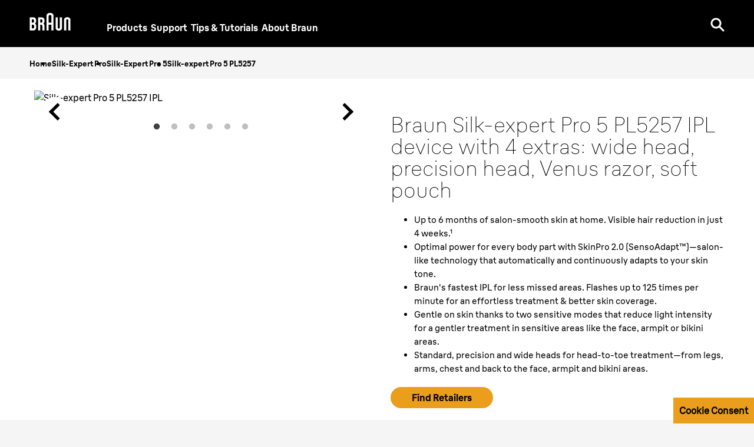

--- FILE ---
content_type: text/html; charset=utf-8
request_url: https://ae.braun.com/en-ae/female-hair-removal/silk-expert-pro-ipl/silk-expert-pro-5/silk-expert-pro-5-pl5257
body_size: 24885
content:
<!DOCTYPE html><html lang="en-AE"><head><meta charSet="utf-8"/><meta name="MobileOptimized" content="width"/><meta name="HandheldFriendly" content="true"/><meta name="viewport" content="width=device-width, initial-scale=1.0, maximum-scale=5"/><meta property="og:type" content="website"/><link rel="icon" type="image/x-icon" href="/en-ae/icons/favicons/favicon.ico" sizes="16x16"/><meta property="og:url" content="https://ae.braun.com/en-ae/female-hair-removal/silk-expert-pro-ipl/silk-expert-pro-5/silk-expert-pro-5-pl5257"/><meta property="og:site_name" content="Braun"/><link rel="preconnect" href="https://images.ctfassets.net" crossorigin="true"/><link rel="dns-prefetch" href="https://www.googletagmanager.com" crossorigin="true"/><link rel="dns-prefetch" href="https://www.google-analytics.com" crossorigin="true"/><link rel="dns-prefetch" href="https://apps.bazaarvoice.com" crossorigin="true"/><link rel="canonical" href="https://ae.braun.com/en-ae/female-hair-removal/silk-expert-pro-ipl/silk-expert-pro-5/silk-expert-pro-5-pl5257"/><meta name="robots" content="index,follow"/><title>Silk-expert Pro 5 PL5257 IPL Hair Removal Device | Braun AE</title><meta name="description" content="Braun&#x27;s Silk-expert Pro 5 PL5257 ►  IPL hair removal device gives upto 1 year of visible hair reduction in 3 weeks*. With 2 heads, Venus razor &amp; soft pouch ✓"/><meta property="og:title" content="Silk-expert Pro 5 PL5257 IPL Hair Removal Device | Braun AE"/><meta property="og:description" content="Braun&#x27;s Silk-expert Pro 5 PL5257 ►  IPL hair removal device gives upto 1 year of visible hair reduction in 3 weeks*. With 2 heads, Venus razor &amp; soft pouch ✓"/><link rel="preload" href="/en-ae/fonts/BraunLinear-Bold.woff2" as="font" type="font/woff2" crossorigin="anonymous"/><link rel="preload" href="/en-ae/fonts/BraunLinear-Medium.woff2" as="font" type="font/woff2" crossorigin="anonymous"/><link rel="preload" href="/en-ae/fonts/BraunLinear-Regular.woff2" as="font" type="font/woff2" crossorigin="anonymous"/><link rel="preload" href="/en-ae/fonts/BraunLinear-Thin.woff2" as="font" type="font/woff2" crossorigin="anonymous"/><link rel="preload" href="/en-ae/fonts/glyphicons-halflings-regular.woff2" as="font" type="font/woff2" crossorigin="anonymous"/><script type="application/ld+json">{"@context":"http://schema.org","@type":"WebSite","url":"https://ae.braun.com/en-ae/female-hair-removal/silk-expert-pro-ipl/silk-expert-pro-5/silk-expert-pro-5-pl5257","headline":"Silk-expert Pro 5 PL5257 IPL Hair Removal Device | Braun AE","description":"Braun's Silk-expert Pro 5 PL5257 ►  IPL hair removal device gives upto 1 year of visible hair reduction in 3 weeks*. With 2 heads, Venus razor & soft pouch ✓","potentialAction":{"@type":"SearchAction","target":"https://ae.braun.com/en-ae/search?q={term}","query-input":"required name=term"}}</script><script type="application/ld+json">{"@context":"http://schema.org","@type":"BreadcrumbList","itemListElement":[{"@type":"ListItem","position":1,"item":{"@id":"https://ae.braun.com/en-ae/","name":"Home"}},{"@type":"ListItem","position":2,"item":{"@id":"https://ae.braun.com/en-ae/female-hair-removal/silk-expert-pro-ipl","name":"Silk-Expert Pro"}},{"@type":"ListItem","position":3,"item":{"@id":"https://ae.braun.com/en-ae/female-hair-removal/silk-expert-pro-ipl/silk-expert-pro-5","name":"Silk-Expert Pro 5"}},{"@type":"ListItem","position":4,"item":{"@id":"https://ae.braun.com/en-ae/female-hair-removal/silk-expert-pro-ipl/silk-expert-pro-5/silk-expert-pro-5-pl5257","name":"Silk-expert Pro 5 PL5257"}}]}</script><script type="application/ld+json">{
               "@context": "https://schema.org",
               "@type": "Corporation",
                "name": "Braun ENAE", 
                "url": "https://ae.braun.com/en-ae",   
                "logo": "https://ae.braun.com/en-ae/icons/favicons/favicon.ico",  
               "contactPoint": {  
                  "@type": "ContactPoint",  
                  "telephone": "08007837010",  
                  "contactType": "customer service"  
               },  
                "sameAs": [  
                   "https://www.facebook.com/braun",  
                   "https://twitter.com/Braun",  
                   "https://www.instagram.com/braun_global/",  
                   "https://www.youtube.com/user/braun"  
                ]  
            }</script><script type="application/ld+json">{"@context":"http://schema.org","@type":"Product","@id":"https://ae.braun.com/en-ae/female-hair-removal/silk-expert-pro-ipl/silk-expert-pro-5/silk-expert-pro-5-pl5257","name":"Braun Silk-expert Pro 5 PL5257 IPL device with 4 extras: wide head, precision head, Venus razor, soft pouch","description":"Braun's Silk-expert Pro 5 PL5257 ►  IPL hair removal device gives upto 1 year of visible hair reduction in 3 weeks*. With 2 heads, Venus razor & soft pouch ✓","image":"https://images.ctfassets.net/gcgzki6tw7kd/1L5kRtw8aZPK2OPzUGVJkl/9df8e59858475caa689facb86753845f/pdp-fehr-shelf-silk-expert-pro-5-pl5257.jpg","brand":"Braun","sku":"silk-expert-pro-5-pl5257","gtin":"4210201413189","aggregateRating":{"@type":"AggregateRating","ratingValue":0,"bestRating":5,"ratingCount":0},"mpn":"4210201413189"}</script><link rel="preload" as="image" href="https://images.ctfassets.net/gcgzki6tw7kd/3QXqCU81Mzm2Eje1Arq6QL/de4c484f89d9e1bcf5fbf0afbe00364d/pdp-fehr-silk-expert-pro-5-pl5257-hero-image.jpg?fm=avif&amp;w=777"/><link rel="preload" as="image" href="https://images.ctfassets.net/gcgzki6tw7kd/3QXqCU81Mzm2Eje1Arq6QL/de4c484f89d9e1bcf5fbf0afbe00364d/pdp-fehr-silk-expert-pro-5-pl5257-hero-image.jpg?fm=avif&amp;w=777"/><link rel="preload" as="image" href="https://images.ctfassets.net/gcgzki6tw7kd/ehl3woEm560p3IGiahJVL/72a163a15120f922c9079ca550ad67a6/pdp-fehr-feature-images-silk-expert-pro-5-sp.jpg?fm=avif&amp;w=767"/><meta name="next-head-count" content="30"/><link rel="preload" href="/en-ae/_next/static/css/a1fc8e26aebe082e.css" as="style"/><link rel="stylesheet" href="/en-ae/_next/static/css/a1fc8e26aebe082e.css" data-n-g=""/><link rel="preload" href="/en-ae/_next/static/css/14b4da71d8c1aa8d.css" as="style"/><link rel="stylesheet" href="/en-ae/_next/static/css/14b4da71d8c1aa8d.css" data-n-p=""/><link rel="preload" href="/en-ae/_next/static/css/b0c8315ddef0b163.css" as="style"/><link rel="stylesheet" href="/en-ae/_next/static/css/b0c8315ddef0b163.css"/><link rel="preload" href="/en-ae/_next/static/css/a876a700169f2894.css" as="style"/><link rel="stylesheet" href="/en-ae/_next/static/css/a876a700169f2894.css"/><link rel="preload" href="/en-ae/_next/static/css/29797cc5598c548e.css" as="style"/><link rel="stylesheet" href="/en-ae/_next/static/css/29797cc5598c548e.css"/><link rel="preload" href="/en-ae/_next/static/css/1be7a7c1ec26615f.css" as="style"/><link rel="stylesheet" href="/en-ae/_next/static/css/1be7a7c1ec26615f.css"/><link rel="preload" href="/en-ae/_next/static/css/666a13eca2304418.css" as="style"/><link rel="stylesheet" href="/en-ae/_next/static/css/666a13eca2304418.css"/><link rel="preload" href="/en-ae/_next/static/css/48385ed0a63477f4.css" as="style"/><link rel="stylesheet" href="/en-ae/_next/static/css/48385ed0a63477f4.css"/><link rel="preload" href="/en-ae/_next/static/css/7c02d42ebc93e19d.css" as="style"/><link rel="stylesheet" href="/en-ae/_next/static/css/7c02d42ebc93e19d.css"/><link rel="preload" href="/en-ae/_next/static/css/06b4470a80bf4edd.css" as="style"/><link rel="stylesheet" href="/en-ae/_next/static/css/06b4470a80bf4edd.css"/><link rel="preload" href="/en-ae/_next/static/css/1462058bd9f71fea.css" as="style"/><link rel="stylesheet" href="/en-ae/_next/static/css/1462058bd9f71fea.css"/><link rel="preload" href="/en-ae/_next/static/css/1cce27b784955fa5.css" as="style"/><link rel="stylesheet" href="/en-ae/_next/static/css/1cce27b784955fa5.css"/><link rel="preload" href="/en-ae/_next/static/css/eba488fb64f7fb4e.css" as="style"/><link rel="stylesheet" href="/en-ae/_next/static/css/eba488fb64f7fb4e.css"/><link rel="preload" href="/en-ae/_next/static/css/64e25531d3c8a546.css" as="style"/><link rel="stylesheet" href="/en-ae/_next/static/css/64e25531d3c8a546.css"/><link rel="preload" href="/en-ae/_next/static/css/27363653a8e1b80c.css" as="style"/><link rel="stylesheet" href="/en-ae/_next/static/css/27363653a8e1b80c.css"/><link rel="preload" href="/en-ae/_next/static/css/2d8793a80c5fecfe.css" as="style"/><link rel="stylesheet" href="/en-ae/_next/static/css/2d8793a80c5fecfe.css"/><link rel="preload" href="/en-ae/_next/static/css/ecc5f9869bb7bbad.css" as="style"/><link rel="stylesheet" href="/en-ae/_next/static/css/ecc5f9869bb7bbad.css"/><link rel="preload" href="/en-ae/_next/static/css/159a7f72f13d054a.css" as="style"/><link rel="stylesheet" href="/en-ae/_next/static/css/159a7f72f13d054a.css"/><link rel="preload" href="/en-ae/_next/static/css/6cb2dd63a4abb022.css" as="style"/><link rel="stylesheet" href="/en-ae/_next/static/css/6cb2dd63a4abb022.css"/><link rel="preload" href="/en-ae/_next/static/css/16e93451d6a0dab0.css" as="style"/><link rel="stylesheet" href="/en-ae/_next/static/css/16e93451d6a0dab0.css"/><link rel="preload" href="/en-ae/_next/static/css/90ed25405edde2ac.css" as="style"/><link rel="stylesheet" href="/en-ae/_next/static/css/90ed25405edde2ac.css"/><link rel="preload" href="/en-ae/_next/static/css/38d7d983b34d3312.css" as="style"/><link rel="stylesheet" href="/en-ae/_next/static/css/38d7d983b34d3312.css"/><noscript data-n-css=""></noscript><script defer="" nomodule="" src="/en-ae/_next/static/chunks/polyfills-42372ed130431b0a.js"></script><script defer="" src="/en-ae/_next/static/chunks/41664-97c71784feb2e6c8.js"></script><script defer="" src="/en-ae/_next/static/chunks/85848-e6f90f4cd31f1159.js"></script><script defer="" src="/en-ae/_next/static/chunks/46213-a25ae920238a57ee.js"></script><script defer="" src="/en-ae/_next/static/chunks/51517.805cd70068e92e40.js"></script><script defer="" src="/en-ae/_next/static/chunks/10975.1b917b53e3fd0030.js"></script><script defer="" src="/en-ae/_next/static/chunks/30333.061aad94cc6dbc70.js"></script><script defer="" src="/en-ae/_next/static/chunks/85518-e3186ab25f446b15.js"></script><script defer="" src="/en-ae/_next/static/chunks/72679-100bd2a50e812ec6.js"></script><script defer="" src="/en-ae/_next/static/chunks/78791.36a84d4f5ef27b2e.js"></script><script defer="" src="/en-ae/_next/static/chunks/88714.45dd1c864141e3e8.js"></script><script defer="" src="/en-ae/_next/static/chunks/21039.86a32c96cda0ef34.js"></script><script defer="" src="/en-ae/_next/static/chunks/15680-52be975597c0cb80.js"></script><script defer="" src="/en-ae/_next/static/chunks/40598.1b2f2d9cf5348ba2.js"></script><script defer="" src="/en-ae/_next/static/chunks/1852.59ddf2ca914753ab.js"></script><script defer="" src="/en-ae/_next/static/chunks/60219-78f55967629fe490.js"></script><script defer="" src="/en-ae/_next/static/chunks/32191-a11ea191a3f97427.js"></script><script defer="" src="/en-ae/_next/static/chunks/31082.f711baef7ae90d0e.js"></script><script defer="" src="/en-ae/_next/static/chunks/54866.5be7aed7da1a1cb1.js"></script><script defer="" src="/en-ae/_next/static/chunks/87066-d7b3a99002ef2ee4.js"></script><script defer="" src="/en-ae/_next/static/chunks/11212.8f09cb61adf6a209.js"></script><script defer="" src="/en-ae/_next/static/chunks/10080.7e90586196e6b86f.js"></script><script defer="" src="/en-ae/_next/static/chunks/70064.01dd32a2f6e850c7.js"></script><script defer="" src="/en-ae/_next/static/chunks/7202.52c36bef2ea0bc14.js"></script><script defer="" src="/en-ae/_next/static/chunks/32898.109bf141f3074d79.js"></script><script defer="" src="/en-ae/_next/static/chunks/11373.0d31d9aff3678bc6.js"></script><script defer="" src="/en-ae/_next/static/chunks/62265-32a48f86ca1a96f6.js"></script><script defer="" src="/en-ae/_next/static/chunks/2494.649ed3158c8e98dc.js"></script><script defer="" src="/en-ae/_next/static/chunks/62263.a21d02d9bbbb59a4.js"></script><script defer="" src="/en-ae/_next/static/chunks/89755-24ad5459fcdc9d8f.js"></script><script defer="" src="/en-ae/_next/static/chunks/10415.70792203587be10c.js"></script><script defer="" src="/en-ae/_next/static/chunks/48879.601b3b4a4795ff3e.js"></script><script defer="" src="/en-ae/_next/static/chunks/62789.a0353dc48405a92d.js"></script><script defer="" src="/en-ae/_next/static/chunks/93874.52034be11c307867.js"></script><script src="/en-ae/_next/static/chunks/webpack-717936b75ed26e81.js" defer=""></script><script src="/en-ae/_next/static/chunks/framework-22c76c6e1a554a8b.js" defer=""></script><script src="/en-ae/_next/static/chunks/main-2da45b45445ff950.js" defer=""></script><script src="/en-ae/_next/static/chunks/pages/_app-f8df5af31da1124d.js" defer=""></script><script src="/en-ae/_next/static/chunks/fec483df-27cb3e7abff629ad.js" defer=""></script><script src="/en-ae/_next/static/chunks/56817-47adba2cbceb0017.js" defer=""></script><script src="/en-ae/_next/static/chunks/76712-817722b6ca112dd3.js" defer=""></script><script src="/en-ae/_next/static/chunks/75476-628c4703d292a538.js" defer=""></script><script src="/en-ae/_next/static/chunks/46796-d0471446edfca075.js" defer=""></script><script src="/en-ae/_next/static/chunks/pages/%5B...id%5D-523482e67f482a1e.js" defer=""></script><script src="/en-ae/_next/static/7qyUpkmL3aUNcF8FStTkl/_buildManifest.js" defer=""></script><script src="/en-ae/_next/static/7qyUpkmL3aUNcF8FStTkl/_ssgManifest.js" defer=""></script><style id="__jsx-40d0f7571310827f">svg.jsx-40d0f7571310827f{-webkit-transition:.5s;-moz-transition:.5s;-o-transition:.5s;transition:.5s}</style><style id="__jsx-3721249105">.styles_menuIcon__1lISG.jsx-3721249105{--buger-color:#ffffff}</style><style id="__jsx-460aaeaf885367c2">.slick-slide.slick-cloned{overflow:hidden}.slick-prev,.slick-next{background-color:white;-webkit-border-radius:9999px;-moz-border-radius:9999px;border-radius:9999px;width:50px;height:50px}.slick-prev:hover,.slick-next:hover{background-color:white}.slick-prev{left:10px;z-index:10;padding:9px 10px 9px 8px}.slick-next{right:10px;z-index:10;padding:9px 8px 9px 10px}.slick-dots{position:static;margin-top:20px!important}.slick-dots li button:before{font-size:12px}.slick-dots li button:focus:before{opacity:.25}li.slick-active button:focus:before{opacity:1}.slick-dots li button:focus-visible{outline:2px solid#ffd635;outline-offset:3px;-webkit-border-radius:50%;-moz-border-radius:50%;border-radius:50%}.buttonArrow.jsx-460aaeaf885367c2{display:none}</style><style id="__jsx-1894772851">@media(max-width:767px){.styles_roundedBanner__WtFe1.jsx-1894772851 .styles_bannerContent__6HwMJ.jsx-1894772851{background-color:undefined}.styles_bannerWrapper__diKs0.styles_roundedBanner__WtFe1.jsx-1894772851{background-color:undefined}}</style><style id="__jsx-1954987082">.styles_footer__D62n0.jsx-1954987082{background-color:#f5f5f5;color:#5b5b5b}.styles_footer__D62n0 a:link,.styles_footer__D62n0 a:visited{color:#707070}.styles_footer__D62n0 a:hover,.styles_footer__D62n0 a:active{color:#000000}.styles_slogan__2TKeO.jsx-1954987082{color:#000000}.styles_footer__D62n0 .styles_lvl1Item__EQcOy a,.styles_footer__D62n0 .styles_lvl1Item__EQcOy span{color:#000000}.styles_copyright__eLvzX.jsx-1954987082{color:#000000}</style><style id="__jsx-4223014229">@font-face{font-family:"BraunLinearBold";src:url("/en-ae/fonts/BraunLinear-Bold.eot");src:url("/en-ae/fonts/BraunLinear-Bold.eot?#iefix")format("embedded-opentype"),url("/en-ae/fonts/BraunLinear-Bold.woff2")format("woff2"),url("/en-ae/fonts/BraunLinear-Bold.woff")format("woff"),url("/en-ae/fonts/BraunLinear-Bold.ttf")format("truetype"),url("/en-ae/fonts/BraunLinear-Bold.svg#BraunLinear-Bold")format("svg");font-weight:normal;font-style:normal;font-display:optional}@font-face{font-family:"BraunLinearMedium";src:url("/en-ae/fonts/BraunLinear-Medium.eot");src:url("/en-ae/fonts/BraunLinear-Medium.eot?#iefix")format("embedded-opentype"),url("/en-ae/fonts/BraunLinear-Medium.woff2")format("woff2"),url("/en-ae/fonts/BraunLinear-Medium.woff")format("woff"),url("/en-ae/fonts/BraunLinear-Medium.ttf")format("truetype"),url("/en-ae/fonts/BraunLinear-Mediumsvg#BraunLinear-Medium")format("svg");font-weight:normal;font-style:normal;font-display:optional}@font-face{font-family:"BraunLinearRegular";src:url("/en-ae/fonts/BraunLinear-Regular.eot");src:url("/en-ae/fonts/BraunLinear-Regular.eot?#iefix")format("embedded-opentype"),url("/en-ae/fonts/BraunLinear-Regular.woff2")format("woff2"),url("/en-ae/fonts/BraunLinear-Regular.woff")format("woff"),url("/en-ae/fonts/BraunLinear-Regular.ttf")format("truetype"),url("/en-ae/fonts/BraunLinear-Regular.svg#BraunLinear-Regular")format("svg");font-weight:normal;font-style:normal;font-display:optional}@font-face{font-family:"BraunLinearLight";src:url("/en-ae/fonts/BraunLinear-Light.eot");src:url("/en-ae/fonts/BraunLinear-Light.eot?#iefix")format("embedded-opentype"),url("/en-ae/fonts/BraunLinear-Light.woff2")format("woff2"),url("/en-ae/fonts/BraunLinear-Light.woff")format("woff"),url("/en-ae/fonts/BraunLinear-Light.ttf")format("truetype"),url("/en-ae/fonts/BraunLinear-Light.svg#BraunLinear-Light")format("svg");font-weight:normal;font-style:normal;font-display:optional}@font-face{font-family:"BraunLinear";src:url("/en-ae/fonts/BraunLinear-Thin.eot");src:url("/en-ae/fonts/BraunLinear-Thin.eot?#iefix")format("embedded-opentype"),url("/en-ae/fonts/BraunLinear-Thin.woff2")format("woff2"),url("/en-ae/fonts/BraunLinear-Thin.woff")format("woff"),url("/en-ae/fonts/BraunLinear-Thin.ttf")format("truetype"),url("/en-ae/fonts/BraunLinear-Thin.svg#BraunLinear-Thin")format("svg");font-weight:normal;font-style:normal;font-display:optional}@font-face{font-family:"Glyphicons Halflings";src:url("/en-ae/fonts/glyphicons-halflings-regular.eot");src:url("/en-ae/fonts/glyphicons-halflings-regular.eot?#iefix")format("embedded-opentype"),url("/en-ae/fonts/glyphicons-halflings-regular.woff2")format("woff2"),url("/en-ae/fonts/glyphicons-halflings-regular.woff")format("woff"),url("/en-ae/fonts/glyphicons-halflings-regular.ttf")format("truetype"),url("/en-ae/fonts/glyphicons-halflings-regular.svg#glyphicons_halflingsregular")format("svg");font-display:optional}@font-face{font-family:"Braun Linear";src:url("/en-ae/fonts/BraunLinear-Bold.eot");src:url("/en-ae/fonts/BraunLinear-Bold.eot?#iefix")format("embedded-opentype"),url("/en-ae/fonts/BraunLinear-Bold.woff2")format("woff2"),url("/en-ae/fonts/BraunLinear-Bold.woff")format("woff"),url("/en-ae/fonts/BraunLinear-Bold.ttf")format("truetype"),url("/en-ae/fonts/BraunLinear-Bold.svg#BraunLinear-Bold")format("svg");font-weight:700;font-style:normal;font-display:optional}@font-face{font-family:"Braun Linear";src:url("/en-ae/fonts/BraunLinear-Medium.eot");src:url("/en-ae/fonts/BraunLinear-Medium.eot?#iefix")format("embedded-opentype"),url("/en-ae/fonts/BraunLinear-Medium.woff2")format("woff2"),url("/en-ae/fonts/BraunLinear-Medium.woff")format("woff"),url("/en-ae/fonts/BraunLinear-Medium.ttf")format("truetype"),url("/en-ae/fonts/BraunLinear-Mediumsvg#BraunLinear-Medium")format("svg");font-weight:500;font-style:normal;font-display:optional}@font-face{font-family:"Braun Linear";src:url("/en-ae/fonts/BraunLinear-Regular.eot");src:url("/en-ae/fonts/BraunLinear-Regular.eot?#iefix")format("embedded-opentype"),url("/en-ae/fonts/BraunLinear-Regular.woff2")format("woff2"),url("/en-ae/fonts/BraunLinear-Regular.woff")format("woff"),url("/en-ae/fonts/BraunLinear-Regular.ttf")format("truetype"),url("/en-ae/fonts/BraunLinear-Regular.svg#BraunLinear-Regular")format("svg");font-weight:400;font-style:normal;font-display:optional}@font-face{font-family:"Braun Linear";src:url("/en-ae/fonts/BraunLinear-Light.eot");src:url("/en-ae/fonts/BraunLinear-Light.eot?#iefix")format("embedded-opentype"),url("/en-ae/fonts/BraunLinear-Light.woff2")format("woff2"),url("/en-ae/fonts/BraunLinear-Light.woff")format("woff"),url("/en-ae/fonts/BraunLinear-Light.ttf")format("truetype"),url("/en-ae/fonts/BraunLinear-Light.svg#BraunLinear-Light")format("svg");font-weight:300;font-style:normal;font-display:optional}</style></head><body id="main-body" class="default "><div id="user-menu-modal-container"></div><div id="__next"><div class=" "><div class="styles_headerContainer__UYWAT undefined  null" id="header-container"><div class="styles_skipToContentWrapper__Wbj_e"><a class="styles_skipToContentLink__9ZmrJ" href="#main">Skip to content</a></div><div class="styles_headerHeadRoom__1rh5A headroom-wrapper"><div style="position:relative;top:0;left:0;right:0;z-index:1;-webkit-transform:translate3D(0, 0, 0);-ms-transform:translate3D(0, 0, 0);transform:translate3D(0, 0, 0)" class="headroom headroom--unfixed"><header class="styles_headerWrapper__lmjOn
          styles_withGradient__7RS6i
          styles_bgSolid__4_MdP
          undefined"><div class="styles_headerInnerContainer__XUoJA "><div class="styles_leftSide__3aHOF"><a title="Braun" name="Braun" target="_self" class="styles_logoWrapper__xW8jU" aria-label="Braun Logo" data-action-detail="/" href="/en-ae"><span><svg aria-label="Braun Logo" viewBox="0 0 86 36" style="fill:#ffffff" class="jsx-40d0f7571310827f"><g id="layer1" transform="matrix(0.45094353,0,0,0.45094353,357.14835,54.396579)" class="jsx-40d0f7571310827f"><g id="g2414" transform="translate(35.43305,35.421298)" class="jsx-40d0f7571310827f"><path id="path7" d="M-811.06-85.95c-2.56,0-5.45,0-5.45,0v-16.78c0,0,2.8,0,5.45,0c3.73,0,5.46,2.78,5.46,7.77 C-805.6-88.12-807.67-85.95-811.06-85.95 M-816.51-127.06c0,0,2.75,0,5.32,0c2.74,0,4.96,2.02,4.96,7.58 c0,5.62-2.57,7.57-4.96,7.57c-2.65,0-5.32,0-5.32,0V-127.06z M-801.97-107.95V-108c2.16-1.52,5.61-4.12,5.61-12.5 c0-10.83-5.65-15.73-13.28-15.73c-2.59,0-16.67,0-16.67,0v59.46c0,0,9.29,0,16.58,0c9.4,0,13.97-6.97,13.97-17.34 C-795.75-103.81-799.55-106.48-801.97-107.95L-801.97-107.95z" class="jsx-40d0f7571310827f"></path><path id="path9" d="M-777.73-127.06c0,0,2.75,0,5.32,0c2.74,0,4.96,2.02,4.96,7.58c0,5.62-2.56,7.57-4.96,7.57 c-2.65,0-5.32,0-5.32,0V-127.06 M-757.76-96.68c0-7.41-2.3-9.49-5.43-11.28V-108c2.16-1.52,5.58-4.12,5.58-12.5 c0-10.83-5.62-15.73-13.25-15.73c-2.59,0-16.67,0-16.67,0v59.46h9.79l0.01-25.94c0,0,2.66,0,5.31,0c2.79,0,4.78,2.32,4.78,7.57 v18.37h9.87L-757.76-96.68L-757.76-96.68z" class="jsx-40d0f7571310827f"></path><path id="path11" d="M-738.66-141.61c0-4.47,4.1-5.05,6.37-5.05c2.27,0,6.36,0.57,6.36,5.05l0,29.69h-12.73L-738.66-141.61 M-732.29-156.05c-4.14,0-16.16,0.94-16.16,12.96v66.32h9.8v-25.95h12.72l0,25.94h9.8v-66.31 C-716.13-155.13-728.16-156.05-732.29-156.05L-732.29-156.05z" class="jsx-40d0f7571310827f"></path><path id="path13" d="M-686.79-136.25v46.81c0,2.38-1.97,3.97-4.9,3.97c-2.94,0-4.87-1.59-4.87-3.97l-0.01-46.81l-9.79,0.01 l0,48.36c0,9.21,9.47,11.66,14.69,11.66c5.17,0,14.68-2.47,14.68-11.67v-48.36H-686.79" class="jsx-40d0f7571310827f"></path><path id="path15" d="M-647.65-76.79l0-46.79c0-2.38-1.97-3.97-4.89-3.97c-2.94,0-4.88,1.6-4.88,3.97l0,46.79l-9.8,0.01v-48.36 c0-9.21,9.47-11.66,14.69-11.66c5.17,0,14.68,2.47,14.68,11.67v48.34L-647.65-76.79" class="jsx-40d0f7571310827f"></path></g></g></svg></span></a><nav aria-label="main-navigation" class="styles_navigationLinks__TrGt9"><ul><li style="color:#ffffff" class="styles_navigationItem__vi8jz "><button class="styles_itemButton__4AyKs" aria-controls="dropdownMenu" aria-expanded="false" tabindex="0" aria-haspopup="true" aria-label="Products">Products</button></li><li style="color:#ffffff" class="styles_navigationItem__vi8jz "><a title="Support" name="Support" class="" aria-label="Support" data-action-detail="https://service.braun.com/ae/en" target="_self" href="/en-ae/service"><span>Support</span></a></li><li style="color:#ffffff" class="styles_navigationItem__vi8jz "><button class="styles_itemButton__4AyKs" aria-controls="dropdownMenu" aria-expanded="false" tabindex="0" aria-haspopup="true" aria-label="Tips &amp; Tutorials">Tips &amp; Tutorials</button></li><li style="color:#ffffff" class="styles_navigationItem__vi8jz "><a title="About Braun" name="About Braun" target="_self" class="" aria-label="About Braun" data-action-detail="About Braun" href="/en-ae/design-and-craftsmanship"><span>About Braun</span></a></li></ul></nav></div><div class="styles_actionLinks__4Hf_1"><div class="styles_btnWrapper__xrwSp" role="search"><button aria-label="Search" aria-pressed="false" class="button-reset styles_searchIcon__JQdVz" name="search"><svg width="24px" height="24px" viewBox="0 0 24 24" version="1.1" xmlns="http://www.w3.org/2000/svg"><title>UI/Icon/Search</title><g id="UI/Icon/Search" stroke="none" stroke-width="1" fill="none" fill-rule="evenodd"><path d="M9.5,0.5 C14.4705627,0.5 18.5,4.52943725 18.5,9.5 C18.5,11.443584 17.883916,13.2432739 16.8363832,14.7144345 L18.0705377,15.9492173 C18.8455875,16.7242672 19.4697536,17.3484332 19.9806834,17.859363 L20.3049406,18.1836203 C20.5618638,18.4405435 20.7864197,18.6650993 20.9850635,18.8637432 L21.7592958,19.6379754 C21.7995485,19.6782281 21.838359,19.7170386 21.8759072,19.7545868 L22.205571,20.0842506 C22.2924615,20.1711412 22.3740836,20.2527633 22.4542922,20.3329719 L22.5501108,20.4287905 L22.6219748,20.5006544 L23.0606602,20.9393398 C23.6464466,21.5251263 23.6464466,22.4748737 23.0606602,23.0606602 C22.4748737,23.6464466 21.5251263,23.6464466 20.9393398,23.0606602 L20.5732123,22.6945326 C20.5244703,22.6457906 20.4766073,22.5979276 20.4287905,22.5501108 L20.3329719,22.4542922 L20.211117,22.3324373 L19.8636242,21.9849446 C19.7932175,21.9145378 19.7184808,21.8398012 19.6379754,21.7592958 L18.8637432,20.9850635 C18.6650993,20.7864197 18.4405435,20.5618638 18.1836203,20.3049406 L17.859363,19.9806834 C17.4052032,19.5265235 16.8615728,18.9828931 16.2020306,18.323351 L14.7144345,16.8363832 C13.2432739,17.883916 11.443584,18.5 9.5,18.5 C4.52943725,18.5 0.5,14.4705627 0.5,9.5 C0.5,4.52943725 4.52943725,0.5 9.5,0.5 Z M9.5,3.5 C6.1862915,3.5 3.5,6.1862915 3.5,9.5 C3.5,12.8137085 6.1862915,15.5 9.5,15.5 C12.8137085,15.5 15.5,12.8137085 15.5,9.5 C15.5,6.1862915 12.8137085,3.5 9.5,3.5 Z" id="Combined-Shape" fill="#ffffff" fill-rule="nonzero"></path></g></svg></button></div><div class="styles_burgerMenu__rMWws"><button aria-label="Menu" class="jsx-3721249105 button-reset styles_menuIcon__1lISG "></button></div></div></div></header></div></div></div><div class="container-fluid styles_container__glxoX " role="navigation" aria-label="Breadcrumb"><div class="row"><div class="col-12"><ul class="styles_breadcrumbList__HgfBF  undefined"><li><a class="styles_breadcrumbListItem__SG0QC  breadcrumbListItem event_internal_link" data-action-detail="Home" title="Home" href="/en-ae">Home</a></li><li><a class="styles_breadcrumbListItem__SG0QC  breadcrumbListItem event_internal_link" data-action-detail="Silk-Expert Pro" title="Silk-Expert Pro" href="/en-ae/female-hair-removal/silk-expert-pro-ipl">Silk-Expert Pro</a></li><li><a class="styles_breadcrumbListItem__SG0QC  breadcrumbListItem event_internal_link" data-action-detail="Silk-Expert Pro 5" title="Silk-Expert Pro 5" href="/en-ae/female-hair-removal/silk-expert-pro-ipl/silk-expert-pro-5">Silk-Expert Pro 5</a></li><li><a class="styles_breadcrumbListItem__SG0QC styles_disabled__RZKk7 breadcrumbListItem event_internal_link" data-action-detail="Silk-expert Pro 5 PL5257" title="Silk-expert Pro 5 PL5257" href="/en-ae/female-hair-removal/silk-expert-pro-ipl/silk-expert-pro-5/silk-expert-pro-5-pl5257">Silk-expert Pro 5 PL5257</a></li></ul></div></div></div><main id="main" class="page-wrapper  "><section class="product-details-page white spacingLarge paddingTopBottomSmall"><div><div class="container-fluid"><div class="row"><div class="col-12 col-md-6 styles_carouselWrapper__uKJDa"><div class="slick-slider styles_carousel__XhW06 slick-initialized" dir="ltr"><button data-role="none" style="display:block" type="button" class="slick-arrow slick-prev styles_arrowButton__1V47n" aria-label="carousel navigation arrow" label="Previous Slide"><img class="arrowButton slick-arrow slick-prev styles_arrowImage__m1p1x event_image_click" src="/en-ae/icons/arrow-black-left.svg" alt="" role="presentation" aria-hidden="true"/></button><div class="slick-list"><div class="slick-track" style="width:1300%;left:-100%"><div data-index="-1" tabindex="-1" class="slick-slide slick-cloned" aria-hidden="true" style="width:7.6923076923076925%"><div><div class="jsx-460aaeaf885367c2 styles_carouselItem__kBInQ" tabindex="-1" style="width:100%;display:inline-block"><div class="imageWrapper styles_imageWrapper__uKqV_  event_image_click" data-action-detail="https://images.ctfassets.net/gcgzki6tw7kd/2WK3HpfJVnC1M8YU6tH8ik/e9b299935bd0aa91d1f21c6a20a2b0da/pdp-fehr-silk-expert-pro-5-pl5257-packaging.jpg?fm=avif&amp;w=710"><span class="" style="display:inline-block"><span class="styles_picPlaceHolder__D7Z2L">Silk-expert Pro 5 PL5257 IPL</span></span></div></div></div></div><div data-index="0" class="slick-slide slick-active slick-current" tabindex="-1" aria-hidden="false" style="outline:none;width:7.6923076923076925%"><div><div class="jsx-460aaeaf885367c2 styles_carouselItem__kBInQ" tabindex="-1" style="width:100%;display:inline-block"><div class="imageWrapper styles_imageWrapper__uKqV_  event_image_click" data-action-detail="https://images.ctfassets.net/gcgzki6tw7kd/3QXqCU81Mzm2Eje1Arq6QL/de4c484f89d9e1bcf5fbf0afbe00364d/pdp-fehr-silk-expert-pro-5-pl5257-hero-image.jpg?fm=avif&amp;w=710"><picture><source media="(max-width: 767px)" srcSet="https://images.ctfassets.net/gcgzki6tw7kd/3QXqCU81Mzm2Eje1Arq6QL/de4c484f89d9e1bcf5fbf0afbe00364d/pdp-fehr-silk-expert-pro-5-pl5257-hero-image.jpg?fm=avif&amp;w=777"/><source media="(max-width: 1023px)" srcSet="https://images.ctfassets.net/gcgzki6tw7kd/3QXqCU81Mzm2Eje1Arq6QL/de4c484f89d9e1bcf5fbf0afbe00364d/pdp-fehr-silk-expert-pro-5-pl5257-hero-image.jpg?fm=avif&amp;w=354"/><source media="(min-width: 1200px)" srcSet="https://images.ctfassets.net/gcgzki6tw7kd/3QXqCU81Mzm2Eje1Arq6QL/de4c484f89d9e1bcf5fbf0afbe00364d/pdp-fehr-silk-expert-pro-5-pl5257-hero-image.jpg?fm=avif&amp;w=710"/><img alt="Silk-expert Pro 5 PL5257 IPL" class="" src="https://images.ctfassets.net/gcgzki6tw7kd/3QXqCU81Mzm2Eje1Arq6QL/de4c484f89d9e1bcf5fbf0afbe00364d/pdp-fehr-silk-expert-pro-5-pl5257-hero-image.jpg?fm=avif&amp;w=710" title="Silk-expert Pro 5 PL5257 IPL" fetchPriority="high"/></picture></div></div></div></div><div data-index="1" class="slick-slide" tabindex="-1" aria-hidden="true" style="outline:none;width:7.6923076923076925%"><div><div class="jsx-460aaeaf885367c2 styles_carouselItem__kBInQ" tabindex="-1" style="width:100%;display:inline-block"><div class="imageWrapper styles_imageWrapper__uKqV_  event_image_click" data-action-detail="https://images.ctfassets.net/gcgzki6tw7kd/3v5KkLmJ8jYscwQC9j7bvI/e55e5df076239e00018884a978b378b3/pdp-fehr-silk-expert-pro-5-in-use-face-bikini.jpg?fm=avif&amp;w=710"><span class="" style="display:inline-block"><span class="styles_picPlaceHolder__D7Z2L">Silk-expert Pro 5 in use</span></span></div></div></div></div><div data-index="2" class="slick-slide" tabindex="-1" aria-hidden="true" style="outline:none;width:7.6923076923076925%"><div><div class="jsx-460aaeaf885367c2 styles_carouselItem__kBInQ" tabindex="-1" style="width:100%;display:inline-block"><div class="imageWrapper styles_imageWrapper__uKqV_  event_image_click" data-action-detail="https://images.ctfassets.net/gcgzki6tw7kd/3zR1pudxo9P6ghiZmTsgfW/cddab4781251a196bbc07156b565767f/pdp-fehr-silk-expert-pro-5-in-use-male-back.jpg?fm=avif&amp;w=710"><span class="" style="display:inline-block"><span class="styles_picPlaceHolder__D7Z2L">Silk-expert Pro 5 in use</span></span></div></div></div></div><div data-index="3" class="slick-slide" tabindex="-1" aria-hidden="true" style="outline:none;width:7.6923076923076925%"><div><div class="jsx-460aaeaf885367c2 styles_carouselItem__kBInQ" tabindex="-1" style="width:100%;display:inline-block"><div class="imageWrapper styles_imageWrapper__uKqV_  event_image_click" data-action-detail="https://images.ctfassets.net/gcgzki6tw7kd/4rJGL5afLcvHpfcrAWVzIV/54c757e6a03822e85fcbd209e48011bc/pdp-fehr-silk-expert-pro-5-6-month-smooth-skin.jpg?fm=avif&amp;w=710"><span class="" style="display:inline-block"><span class="styles_picPlaceHolder__D7Z2L">Salon-like smooth skin at home</span></span></div></div></div></div><div data-index="4" class="slick-slide" tabindex="-1" aria-hidden="true" style="outline:none;width:7.6923076923076925%"><div><div class="jsx-460aaeaf885367c2 styles_carouselItem__kBInQ" tabindex="-1" style="width:100%;display:inline-block"><div class="imageWrapper styles_imageWrapper__uKqV_  event_image_click" data-action-detail="https://images.ctfassets.net/gcgzki6tw7kd/1LVodMEjAE0VHI6DCFX6t1/505737a3eca2ce37315f5f8fa1482070/pdp-fehr-silk-expert-pro-5-pl5257-witb.jpg?fm=avif&amp;w=710"><span class="" style="display:inline-block"><span class="styles_picPlaceHolder__D7Z2L">Silk-expert Pro 5 PL5257 IPL</span></span></div></div></div></div><div data-index="5" class="slick-slide" tabindex="-1" aria-hidden="true" style="outline:none;width:7.6923076923076925%"><div><div class="jsx-460aaeaf885367c2 styles_carouselItem__kBInQ" tabindex="-1" style="width:100%;display:inline-block"><div class="imageWrapper styles_imageWrapper__uKqV_  event_image_click" data-action-detail="https://images.ctfassets.net/gcgzki6tw7kd/2WK3HpfJVnC1M8YU6tH8ik/e9b299935bd0aa91d1f21c6a20a2b0da/pdp-fehr-silk-expert-pro-5-pl5257-packaging.jpg?fm=avif&amp;w=710"><span class="" style="display:inline-block"><span class="styles_picPlaceHolder__D7Z2L">Silk-expert Pro 5 PL5257 IPL</span></span></div></div></div></div><div data-index="6" tabindex="-1" class="slick-slide slick-cloned" aria-hidden="true" style="width:7.6923076923076925%"><div><div class="jsx-460aaeaf885367c2 styles_carouselItem__kBInQ" tabindex="-1" style="width:100%;display:inline-block"><div class="imageWrapper styles_imageWrapper__uKqV_  event_image_click" data-action-detail="https://images.ctfassets.net/gcgzki6tw7kd/3QXqCU81Mzm2Eje1Arq6QL/de4c484f89d9e1bcf5fbf0afbe00364d/pdp-fehr-silk-expert-pro-5-pl5257-hero-image.jpg?fm=avif&amp;w=710"><picture><source media="(max-width: 767px)" srcSet="https://images.ctfassets.net/gcgzki6tw7kd/3QXqCU81Mzm2Eje1Arq6QL/de4c484f89d9e1bcf5fbf0afbe00364d/pdp-fehr-silk-expert-pro-5-pl5257-hero-image.jpg?fm=avif&amp;w=777"/><source media="(max-width: 1023px)" srcSet="https://images.ctfassets.net/gcgzki6tw7kd/3QXqCU81Mzm2Eje1Arq6QL/de4c484f89d9e1bcf5fbf0afbe00364d/pdp-fehr-silk-expert-pro-5-pl5257-hero-image.jpg?fm=avif&amp;w=354"/><source media="(min-width: 1200px)" srcSet="https://images.ctfassets.net/gcgzki6tw7kd/3QXqCU81Mzm2Eje1Arq6QL/de4c484f89d9e1bcf5fbf0afbe00364d/pdp-fehr-silk-expert-pro-5-pl5257-hero-image.jpg?fm=avif&amp;w=710"/><img alt="Silk-expert Pro 5 PL5257 IPL" class="" src="https://images.ctfassets.net/gcgzki6tw7kd/3QXqCU81Mzm2Eje1Arq6QL/de4c484f89d9e1bcf5fbf0afbe00364d/pdp-fehr-silk-expert-pro-5-pl5257-hero-image.jpg?fm=avif&amp;w=710" title="Silk-expert Pro 5 PL5257 IPL" fetchPriority="high"/></picture></div></div></div></div><div data-index="7" tabindex="-1" class="slick-slide slick-cloned" aria-hidden="true" style="width:7.6923076923076925%"><div><div class="jsx-460aaeaf885367c2 styles_carouselItem__kBInQ" tabindex="-1" style="width:100%;display:inline-block"><div class="imageWrapper styles_imageWrapper__uKqV_  event_image_click" data-action-detail="https://images.ctfassets.net/gcgzki6tw7kd/3v5KkLmJ8jYscwQC9j7bvI/e55e5df076239e00018884a978b378b3/pdp-fehr-silk-expert-pro-5-in-use-face-bikini.jpg?fm=avif&amp;w=710"><span class="" style="display:inline-block"><span class="styles_picPlaceHolder__D7Z2L">Silk-expert Pro 5 in use</span></span></div></div></div></div><div data-index="8" tabindex="-1" class="slick-slide slick-cloned" aria-hidden="true" style="width:7.6923076923076925%"><div><div class="jsx-460aaeaf885367c2 styles_carouselItem__kBInQ" tabindex="-1" style="width:100%;display:inline-block"><div class="imageWrapper styles_imageWrapper__uKqV_  event_image_click" data-action-detail="https://images.ctfassets.net/gcgzki6tw7kd/3zR1pudxo9P6ghiZmTsgfW/cddab4781251a196bbc07156b565767f/pdp-fehr-silk-expert-pro-5-in-use-male-back.jpg?fm=avif&amp;w=710"><span class="" style="display:inline-block"><span class="styles_picPlaceHolder__D7Z2L">Silk-expert Pro 5 in use</span></span></div></div></div></div><div data-index="9" tabindex="-1" class="slick-slide slick-cloned" aria-hidden="true" style="width:7.6923076923076925%"><div><div class="jsx-460aaeaf885367c2 styles_carouselItem__kBInQ" tabindex="-1" style="width:100%;display:inline-block"><div class="imageWrapper styles_imageWrapper__uKqV_  event_image_click" data-action-detail="https://images.ctfassets.net/gcgzki6tw7kd/4rJGL5afLcvHpfcrAWVzIV/54c757e6a03822e85fcbd209e48011bc/pdp-fehr-silk-expert-pro-5-6-month-smooth-skin.jpg?fm=avif&amp;w=710"><span class="" style="display:inline-block"><span class="styles_picPlaceHolder__D7Z2L">Salon-like smooth skin at home</span></span></div></div></div></div><div data-index="10" tabindex="-1" class="slick-slide slick-cloned" aria-hidden="true" style="width:7.6923076923076925%"><div><div class="jsx-460aaeaf885367c2 styles_carouselItem__kBInQ" tabindex="-1" style="width:100%;display:inline-block"><div class="imageWrapper styles_imageWrapper__uKqV_  event_image_click" data-action-detail="https://images.ctfassets.net/gcgzki6tw7kd/1LVodMEjAE0VHI6DCFX6t1/505737a3eca2ce37315f5f8fa1482070/pdp-fehr-silk-expert-pro-5-pl5257-witb.jpg?fm=avif&amp;w=710"><span class="" style="display:inline-block"><span class="styles_picPlaceHolder__D7Z2L">Silk-expert Pro 5 PL5257 IPL</span></span></div></div></div></div><div data-index="11" tabindex="-1" class="slick-slide slick-cloned" aria-hidden="true" style="width:7.6923076923076925%"><div><div class="jsx-460aaeaf885367c2 styles_carouselItem__kBInQ" tabindex="-1" style="width:100%;display:inline-block"><div class="imageWrapper styles_imageWrapper__uKqV_  event_image_click" data-action-detail="https://images.ctfassets.net/gcgzki6tw7kd/2WK3HpfJVnC1M8YU6tH8ik/e9b299935bd0aa91d1f21c6a20a2b0da/pdp-fehr-silk-expert-pro-5-pl5257-packaging.jpg?fm=avif&amp;w=710"><span class="" style="display:inline-block"><span class="styles_picPlaceHolder__D7Z2L">Silk-expert Pro 5 PL5257 IPL</span></span></div></div></div></div></div></div><button data-role="none" style="display:block" type="button" class="slick-arrow slick-next styles_arrowButton__1V47n" aria-label="carousel navigation arrow" label="Next Slide"><img class="arrowButton slick-arrow slick-next styles_arrowImage__m1p1x event_image_click" src="/en-ae/icons/arrow-black-right.svg" alt="" role="presentation" aria-hidden="true"/></button><ul class="slick-dots"><li class="slick-active carousel_dot event_image_click" data-action-detail="Tile Image"><button>1</button></li><li class=" carousel_dot event_image_click" data-action-detail="Tile Image"><button>2</button></li><li class=" carousel_dot event_image_click" data-action-detail="Tile Image"><button>3</button></li><li class=" carousel_dot event_image_click" data-action-detail="Tile Image"><button>4</button></li><li class=" carousel_dot event_image_click" data-action-detail="Tile Image"><button>5</button></li><li class=" carousel_dot event_image_click" data-action-detail="Tile Image"><button>6</button></li></ul></div></div><div class="col-12 col-md-6"><div class="styles_innerContainer__t_Y43"><h1 class="styles_title__sMeYG">Braun Silk-expert Pro 5 PL5257 IPL device with 4 extras: wide head, precision head, Venus razor, soft pouch</h1><div class="reviewSummary styles_reviewSummary__WXEAU" data-bv-show="rating_summary" data-bv-product-id="silk-expert-pro-5-pl5257"></div><div class="styles_description__se_8d"><ul><li><p>Up to 6 months of salon-smooth skin at home. Visible hair reduction in just 4 weeks.¹</p></li><li><p>Optimal power for every body part with SkinPro 2.0 (SensoAdapt™)—salon-like technology that automatically and continuously adapts to your skin tone.</p></li><li><p>Braun&#x27;s fastest IPL for less missed areas. Flashes up to 125 times per minute for an effortless treatment &amp; better skin coverage.</p></li><li><p>Gentle on skin thanks to two sensitive modes that reduce light intensity for a gentler treatment in sensitive areas like the face, armpit or bikini areas.</p></li><li><p>Standard, precision and wide heads for head-to-toe treatment—from legs, arms, chest and back to the face, armpit and bikini areas.</p></li></ul><p></p></div><div class="pdp-action-buttons styles_actionDtcWrapper__P8BHW"><div><button type="button" class="button-reset button styles_button__slVGb  buy-now-custom buy-now-lite event_buy_now event_buy_now_choose_product styles_button__HhbFg   undefined  " data-action-detail="4210201413189" translate="no" aria-label="Find Retailers">Find Retailers</button></div></div></div></div></div></div></div></section><section class="spacingSmall paddingTopSmall "><div class="container-fluid"><div class="row"><div class="col-12"><div class="jsx-1894772851 styles_bannerWrapper__diKs0 styles_posMiddleRight__zGZRo  undefined bannerWrapper  default-banner undefined undefined"><div class="jsx-1894772851 styles_bannerContent__6HwMJ  colorWhite text-left bannerContent"><div class="jsx-1894772851 "></div><p>Silk-expert<b> Pro 5</b></p><h2><b>Up to 6 months of </b>Salon-like<b> smooth skin</b>¹ </h2><h4>from head to toe.</h4><p></p><div class="jsx-1894772851 "></div></div><div class="jsx-1894772851 "><div class="imageWrapper styles_imageWrapper__uKqV_  event_image_click" data-action-detail="https://images.ctfassets.net/gcgzki6tw7kd/3JQCradzzdZ9u2Uh2ocK7I/3fb684c0d2ece482c7689e3d3522ec77/pdp-fehr-feature-images-silk-expert-pro-5-2022-dt.jpeg?fm=avif&amp;w=1920"><picture><source media="(max-width: 767px)" srcSet="https://images.ctfassets.net/gcgzki6tw7kd/ehl3woEm560p3IGiahJVL/72a163a15120f922c9079ca550ad67a6/pdp-fehr-feature-images-silk-expert-pro-5-sp.jpg?fm=avif&amp;w=767"/><source media="(max-width: 1023px)" srcSet="https://images.ctfassets.net/gcgzki6tw7kd/ehl3woEm560p3IGiahJVL/72a163a15120f922c9079ca550ad67a6/pdp-fehr-feature-images-silk-expert-pro-5-sp.jpg?fm=avif&amp;w=1024"/><source media="(min-width: 1200px)" srcSet="https://images.ctfassets.net/gcgzki6tw7kd/3JQCradzzdZ9u2Uh2ocK7I/3fb684c0d2ece482c7689e3d3522ec77/pdp-fehr-feature-images-silk-expert-pro-5-2022-dt.jpeg?fm=avif&amp;w=1920"/><img alt="Braun Silk-expert Pro 5" class="styles_image__kDvAe" src="https://images.ctfassets.net/gcgzki6tw7kd/3JQCradzzdZ9u2Uh2ocK7I/3fb684c0d2ece482c7689e3d3522ec77/pdp-fehr-feature-images-silk-expert-pro-5-2022-dt.jpeg?fm=avif&amp;w=1920" title="Braun Silk-expert Pro 5" fetchPriority="high"/></picture></div></div></div></div></div></div></section><section class="mia section-container padding-top-large padding-bottom-large "><div><div class=" styles_richText__THhB0 colorBlack text-left"><p>¹74% hair reduction after 12 weekly treatments (combined value for bikini, leg, axilla). Individual results may vary.<br/>²Shared technology with Cyden.<br/>³This is not a warranty for the lifetime of the device.<br/></p><p></p></div><div class=" styles_richText__THhB0 colorBlack text-left"></div><div class=" styles_richText__THhB0 colorBlack text-left"></div></div></section><section class="spacingLarge"><div class="container-fluid"><div class="row"><div class="styles_PDPTabs__RI3vn"><div class="styles_tabSelect__LS4bI"></div></div></div></div></section><section class="spacingLarge"><div class="container-fluid"><div class="row reviewsWrapper"><div class="col-12"><h2>Ratings and Reviews</h2></div></div><div class="row"><div class="col-12" id="bvReviewsContainer"><div data-bv-show="reviews" data-bv-product-id="silk-expert-pro-5-pl5257"></div></div></div></div></section></main><footer class="jsx-1954987082 styles_footer__D62n0"><div class="jsx-1954987082 container-fluid"><div class="jsx-1954987082 row"><div class="jsx-1954987082 col-12"><div class="jsx-1954987082 styles_logoWrapper__BdG_Q"><img loading="lazy" src="[data-uri]" alt="Braun Logo" aria-label="logo" class="jsx-1954987082"/><div class="jsx-1954987082 styles_slogan__2TKeO">Designed for what matters</div></div></div></div><nav aria-label="footer-primary" class="jsx-1954987082 row styles_mainMenu__QjPI_ "><div class="col-6 col-md"><ul class=""><li class="styles_lvl1Item__EQcOy menuSlot0"><span data-action-detail="Products" class="event_outbound_link" title="Products" name="Products">Products</span><div class="styles_toggleSlot____XRp"><span class="" style="display:inline-block"><span>icon</span></span></div></li><li><ul class="styles_subMenu__oUcgG" id="menuSlot0"><li class="styles_lvl2Item__72okD"><a title="Male Grooming" name="Male Grooming" target="_self" class="event_menu_click" aria-label="Male Grooming" data-action-detail="Male Grooming" href="/en-ae/male-grooming">Male Grooming</a></li><li class="styles_lvl2Item__72okD"><a title="Female Hair Removal" name="Female Hair Removal" target="_self" class="event_menu_click" aria-label="Female Hair Removal" data-action-detail="Female Hair Removal" href="/en-ae/female-hair-removal">Female Hair Removal</a></li><li class="styles_lvl2Item__72okD"><a title="Skin Care" name="Skin Care" target="_self" class="event_menu_click" aria-label="Skin Care" data-action-detail="Skin Care" href="/en-ae/skin-care">Skin Care</a></li><li class="styles_lvl2Item__72okD"><a title="Beard Trimmers" name="Beard Trimmers" target="_self" class="event_menu_click" aria-label="Beard Trimmers" data-action-detail="Beard Trimmers" href="/en-ae/male-grooming/stylers-and-trimmers/beard-trimmer">Beard Trimmers</a></li><li class="styles_lvl2Item__72okD"><a title="Hair Clippers" name="Hair Clippers" target="_self" class="event_menu_click" aria-label="Hair Clippers" data-action-detail="Hair Clippers" href="/en-ae/male-grooming/stylers-and-trimmers/hair-clippers">Hair Clippers</a></li><li class="styles_lvl2Item__72okD"><a title="Shavers" name="Shavers" target="_self" class="event_menu_click" aria-label="Shavers" data-action-detail="Shavers" href="/en-ae/male-grooming/shavers-for-men">Shavers</a></li><li class="styles_lvl2Item__72okD"><a title="IPL devices" name="IPL devices" target="_self" class="event_menu_click" aria-label="IPL devices" data-action-detail="IPL devices" href="/en-ae/female-hair-removal/silk-expert-pro-ipl">IPL devices</a></li><li class="styles_lvl2Item__72okD"><a title="Electric epilators" name="Electric epilators" target="_self" class="event_menu_click" aria-label="Electric epilators" data-action-detail="Electric epilators" href="/en-ae/female-hair-removal/epilators">Electric epilators</a></li></ul></li></ul></div><div class="col-6 col-md"><ul class=""><li class="styles_lvl1Item__EQcOy menuSlot1"><span data-action-detail="Tips &amp; Tutorials" class="event_outbound_link" title="Tips &amp; Tutorials" name="Tips &amp; Tutorials">Tips &amp; Tutorials</span><div class="styles_toggleSlot____XRp"><span class="" style="display:inline-block"><span>icon</span></span></div></li><li><ul class="styles_subMenu__oUcgG" id="menuSlot1"><li class="styles_lvl2Item__72okD"><a title="Face Shaving Tips" name="Face Shaving Tips" target="_self" class="event_menu_click" aria-label="Face Shaving Tips" data-action-detail="Face Shaving Tips" href="/en-ae/male-grooming/face-shaving-tips">Face Shaving Tips</a></li><li class="styles_lvl2Item__72okD"><a title="Beard Care" name="Beard Care" target="_self" class="event_menu_click" aria-label="Beard Care" data-action-detail="Beard Care" href="/en-ae/male-grooming/beard-care">Beard Care</a></li><li class="styles_lvl2Item__72okD"><a title="Facial Hair Styles" name="Facial Hair Styles" target="_self" class="event_menu_click" aria-label="Facial Hair Styles" data-action-detail="Facial Hair Styles" href="/en-ae/male-grooming/facial-hair-styles">Facial Hair Styles</a></li><li class="styles_lvl2Item__72okD"><a title="Hairstyling for Men" name="Hairstyling for Men" target="_self" class="event_menu_click" aria-label="Hairstyling for Men" data-action-detail="Hairstyling for Men" href="/en-ae/male-grooming/hairstyling-for-men">Hairstyling for Men</a></li><li class="styles_lvl2Item__72okD"><a title="Body Grooming/Manscaping" name="Body Grooming/Manscaping" target="_self" class="event_menu_click" aria-label="Body Grooming/Manscaping" data-action-detail="Body Grooming/Manscaping" href="/en-ae/male-grooming/manscaping">Body Grooming/Manscaping</a></li><li class="styles_lvl2Item__72okD"><a title="Sensitive Skin" name="Sensitive Skin" target="_self" class="event_menu_click" aria-label="Sensitive Skin" data-action-detail="Sensitive Skin" href="/en-ae/male-grooming/sensitive-skin">Sensitive Skin</a></li><li class="styles_lvl2Item__72okD"><a title="Hair Removal for Women" name="Hair Removal for Women" target="_self" class="event_menu_click" aria-label="Hair Removal for Women" data-action-detail="Hair Removal for Women" href="/en-ae/female-hair-removal/hair-removal-for-women">Hair Removal for Women</a></li><li class="styles_lvl2Item__72okD"><a title="Skin care tips" name="Skin care tips" target="_self" class="event_menu_click" aria-label="Skin care tips" data-action-detail="Skin care tips" href="/en-ae/female-hair-removal/skin-care-tips">Skin care tips</a></li><li class="styles_lvl2Item__72okD"><a title="Exfoliation/Face" name="Exfoliation/Face" target="_self" class="event_menu_click" aria-label="Exfoliation/Face" data-action-detail="Exfoliation/Face" href="/en-ae/female-hair-removal/exfoliation">Exfoliation/Face</a></li></ul></li></ul></div><div class="col-6 col-md"><ul class=""><li class="styles_lvl1Item__EQcOy menuSlot2"><span data-action-detail="Service" class="event_outbound_link" title="Service" name="Service">Service</span><div class="styles_toggleSlot____XRp"><span class="" style="display:inline-block"><span>icon</span></span></div></li><li><ul class="styles_subMenu__oUcgG" id="menuSlot2"><li class="styles_lvl2Item__72okD"><a title="Customer Service" name="Customer Service" class="event_outbound_link" data-action-detail="https://ae.braun.com/en-ae/service" target="_blank" rel="noopener noreferrer" href="https://ae.braun.com/en-ae/service">Customer Service</a></li><li class="styles_lvl2Item__72okD"><a title="Contact Us" name="Contact Us" target="_self" class="event_menu_click" aria-label="Contact Us" data-action-detail="Contact Us" href="/en-ae/contactus">Contact Us</a></li><li class="styles_lvl2Item__72okD"><a title="Careers" name="Careers" class="event_outbound_link" data-action-detail="https://www.pgcareers.com/" target="_blank" rel="noopener noreferrer" href="https://www.pgcareers.com/">Careers</a></li></ul></li></ul></div><div class="col-6 col-md"><ul class=""><li class="styles_lvl1Item__EQcOy menuSlot3"><span data-action-detail="P&amp;G brands" class="event_outbound_link" title="P&amp;G brands" name="P&amp;G brands">P&amp;G brands</span><div class="styles_toggleSlot____XRp"><span class="" style="display:inline-block"><span>icon</span></span></div></li><li><ul class="styles_subMenu__oUcgG" id="menuSlot3"><li class="styles_lvl2Item__72okD"><a title="Gillette" name="Gillette" class="event_outbound_link" data-action-detail="https://gillette.com/" target="_blank" rel="noopener noreferrer" href="https://gillette.com/">Gillette</a></li><li class="styles_lvl2Item__72okD"><a title="Gillette Venus" name="Gillette Venus" class="event_outbound_link" data-action-detail="https://www.gillettevenus.com/" target="_blank" rel="noopener noreferrer" href="https://www.gillettevenus.com/">Gillette Venus</a></li><li class="styles_lvl2Item__72okD"><a title="Oral-B" name="Oral-B" class="event_outbound_link" data-action-detail="https://www.oralbarabia.com/en" target="_blank" rel="noopener noreferrer" href="https://www.oralbarabia.com/en">Oral-B</a></li><li class="styles_lvl2Item__72okD"><a title="Old Spice" name="Old Spice" class="event_outbound_link" data-action-detail="https://oldspice.com/" target="_blank" rel="noopener noreferrer" href="https://oldspice.com/">Old Spice</a></li></ul></li></ul></div></nav><div class="jsx-1954987082 row"><div class="jsx-1954987082 col-12"><div class="jsx-1954987082 styles_socialLinksContainer__Fa_td "><div class=" styles_socialLinksContainer__n5dBU undefined"><button class="button-reset styles_countrySelector__aP0Jm" aria-label="Country Selector Arabia" name="Country Selector" aria-expanded="false" aria-haspopup="listbox"><span style="box-sizing:border-box;display:inline-block;overflow:hidden;width:initial;height:initial;background:none;opacity:1;border:0;margin:0;padding:0;position:relative;max-width:100%"><span style="box-sizing:border-box;display:block;width:initial;height:initial;background:none;opacity:1;border:0;margin:0;padding:0;max-width:100%"><img style="display:block;max-width:100%;width:initial;height:initial;background:none;opacity:1;border:0;margin:0;padding:0" alt="" aria-hidden="true" src="data:image/svg+xml,%3csvg%20xmlns=%27http://www.w3.org/2000/svg%27%20version=%271.1%27%20width=%2730%27%20height=%2730%27/%3e"/></span><img alt="Arabia - English country selector" src="[data-uri]" decoding="async" data-nimg="intrinsic" class="styles_flag__LD738" style="position:absolute;top:0;left:0;bottom:0;right:0;box-sizing:border-box;padding:0;border:none;margin:auto;display:block;width:0;height:0;min-width:100%;max-width:100%;min-height:100%;max-height:100%"/><noscript><img alt="Arabia - English country selector" loading="lazy" decoding="async" data-nimg="intrinsic" style="position:absolute;top:0;left:0;bottom:0;right:0;box-sizing:border-box;padding:0;border:none;margin:auto;display:block;width:0;height:0;min-width:100%;max-width:100%;min-height:100%;max-height:100%" class="styles_flag__LD738" src="/en-ae/flags/braun_country_en-ae.jpg"/></noscript></span><span>AE</span></button><ul class="socialLinks styles_socialLinks__cUa20"><li class="socialLink styles_socialLink__49c0A"><a title="twitter" name="twitter" class="event_socialmedia_exit" data-action-detail="https://twitter.com/Braun" target="_blank" rel="noopener noreferrer" href="https://twitter.com/Braun"><img width="20" height="20" src="/en-ae/icons/social/twitter.svg" alt="twitter"/></a></li><li class="socialLink styles_socialLink__49c0A"><a title="facebook" name="facebook" class="event_socialmedia_exit" data-action-detail="https://www.facebook.com/braun" target="_blank" rel="noopener noreferrer" href="https://www.facebook.com/braun"><img width="20" height="20" src="/en-ae/icons/social/facebook.svg" alt="facebook"/></a></li><li class="socialLink styles_socialLink__49c0A"><a title="youtube" name="youtube" class="event_socialmedia_exit" data-action-detail="https://www.youtube.com/user/braun" target="_blank" rel="noopener noreferrer" href="https://www.youtube.com/user/braun"><img width="20" height="20" src="/en-ae/icons/social/youtube.svg" alt="youtube"/></a></li></ul></div></div></div></div><div class="jsx-1954987082 row styles_copyrightAndBottomMenu__AAh0g"><div class="jsx-1954987082 col-12"><ul class="jsx-1954987082 bottomNavMenu styles_bottomNavMenu__FzzQ_"><li class="jsx-1954987082 styles_copyright__eLvzX">© 2026 Procter &amp; Gamble</li><li class="jsx-1954987082 styles_bottomMenuLink__HxjOw"><a title="Consumer Service" name="Consumer Service" class="event_outbound_link" data-action-detail="https://ae.braun.com/en-ae/service" target="_blank" rel="noopener noreferrer" href="https://ae.braun.com/en-ae/service">Consumer Service</a></li><li class="jsx-1954987082 styles_bottomMenuLink__HxjOw"><a title="Terms and Conditions" name="Terms and Conditions" class="event_outbound_link" data-action-detail="https://termsandconditions.pg.com/en-us/#use" target="_blank" rel="noopener noreferrer" href="https://termsandconditions.pg.com/en-us/#use">Terms and Conditions</a></li><li class="jsx-1954987082 styles_bottomMenuLink__HxjOw"><a title="AdChoices" name="AdChoices" class="event_outbound_link" data-action-detail="https://privacypolicy.pg.com/en-SA/#iba" target="_blank" rel="noopener noreferrer" href="https://privacypolicy.pg.com/en-SA/#iba">AdChoices<img alt="" width="11" height="11" loading="lazy" src="https://youradchoices.com/DAA_style/YAC/icon.png" class="jsx-1954987082 styles_addChoicesLogo__VL_ZS"/></a></li><li class="jsx-1954987082 styles_bottomMenuLink__HxjOw"><a title="Privacy" name="Privacy" class="event_outbound_link" data-action-detail="https://privacypolicy.pg.com/en-SA/" target="_blank" rel="noopener noreferrer" href="https://privacypolicy.pg.com/en-SA/">Privacy</a></li><li class="jsx-1954987082 styles_bottomMenuLink__HxjOw"><a title="Your Privacy Choices" name="Your Privacy Choices" class="event_outbound_link" data-action-detail="https://preferencecenter.pg.com/en-sa/" target="_blank" rel="noopener noreferrer" href="https://preferencecenter.pg.com/en-sa/">Your Privacy Choices</a></li><li class="jsx-1954987082 styles_bottomMenuLink__HxjOw"><a title="Site Map" name="Site Map" target="_self" class="event_menu_click" aria-label="Site Map" data-action-detail="Site Map" href="/en-ae/sitemap">Site Map</a></li><li class="jsx-1954987082 styles_bottomMenuLink__HxjOw"><a title="Imprint" name="Imprint" target="_self" class="event_menu_click" aria-label="Imprint" data-action-detail="Imprint" href="/en-ae/imprint">Imprint</a></li><li class="jsx-1954987082 styles_bottomMenuLink__HxjOw"><a title="Contact Us" name="Contact Us" target="_self" class="event_menu_click" aria-label="Contact Us" data-action-detail="Contact Us" href="/en-ae/contactus">Contact Us</a></li></ul></div></div></div></footer><a href="#" class="styles_cookieConsent__llFqi dc-cookie-consent styles_alignRight__nBtPM " style="color:#000000;background-color:#ea9e1c" aria-label="Cookie Consent" role="button">Cookie Consent</a></div><style>
        :root {
          --spacing-small-xs: 10px;
          --spacing-small-s: 20px;
          --spacing-small-m: 20px;
          --spacing-small-l: 20px;

          --spacing-large-xs: 30px;
          --spacing-large-s: 90px;
          --spacing-large-m: 90px;
          --spacing-large-l: 90px;

          --spacing-extraLarge-xs: 60px;
          --spacing-extraLarge-s: 120px;
          --spacing-extraLarge-m: 120px;
          --spacing-extraLarge-l: 120px;
        }
      </style></div><div role="complementary" id="modal-container" aria-label="modal"></div><div role="complementary" id="gallery-overlay-container" aria-hidden="true"></div><div role="complementary" class="mia" id="country-selector-container" aria-label="Country selector"></div><div role="complementary" class="mia" id="mia-comparison-tray-container" aria-hidden="true"></div><div role="complementary" class="mia" id="mia-comparison-overlay-container" aria-hidden="true"></div><script id="__NEXT_DATA__" type="application/json">{"props":{"pageProps":{"content":{"pageLevelComponents":[],"page":{"productName":"Braun Silk-expert Pro 5 PL5257 IPL device with 4 extras: wide head, precision head, Venus razor, soft pouch","productShortName":"Braun Silk-expert Pro 5 PL5257 IPL","shortDescription":{"data":{},"content":[{"data":{},"content":[{"data":{},"content":[{"data":{},"content":[{"data":{},"marks":[],"value":"Up to 6 months of salon-smooth skin at home. Visible hair reduction in just 4 weeks.¹","nodeType":"text"}],"nodeType":"paragraph"}],"nodeType":"list-item"},{"data":{},"content":[{"data":{},"content":[{"data":{},"marks":[],"value":"Optimal power for every body part with SkinPro 2.0 (SensoAdapt™)—salon-like technology that automatically and continuously adapts to your skin tone.","nodeType":"text"}],"nodeType":"paragraph"}],"nodeType":"list-item"},{"data":{},"content":[{"data":{},"content":[{"data":{},"marks":[],"value":"Braun's fastest IPL for less missed areas. Flashes up to 125 times per minute for an effortless treatment \u0026 better skin coverage.","nodeType":"text"}],"nodeType":"paragraph"}],"nodeType":"list-item"},{"data":{},"content":[{"data":{},"content":[{"data":{},"marks":[],"value":"Gentle on skin thanks to two sensitive modes that reduce light intensity for a gentler treatment in sensitive areas like the face, armpit or bikini areas.\r","nodeType":"text"}],"nodeType":"paragraph"}],"nodeType":"list-item"},{"data":{},"content":[{"data":{},"content":[{"data":{},"marks":[],"value":"Standard, precision and wide heads for head-to-toe treatment—from legs, arms, chest and back to the face, armpit and bikini areas.","nodeType":"text"}],"nodeType":"paragraph"}],"nodeType":"list-item"}],"nodeType":"unordered-list"},{"data":{},"content":[{"data":{},"marks":[],"value":"","nodeType":"text"}],"nodeType":"paragraph"}],"nodeType":"document"},"metaTitle":"Silk-expert Pro 5 PL5257 IPL Hair Removal Device | Braun AE","metaDescription":"Braun's Silk-expert Pro 5 PL5257 ►  IPL hair removal device gives upto 1 year of visible hair reduction in 3 weeks*. With 2 heads, Venus razor \u0026 soft pouch ✓","slug":"silk-expert-pro-5-pl5257","ratingAndReviewId":"silk-expert-pro-5-pl5257","gtin":"4210201413189","bvProductFamily":"silk-expert5","aggregateRating":{"AverageOverallRating":null,"TotalReviewCount":0,"OverallRatingRange":5},"heroImage":{"fields":{"title":"pdp-fehr-shelf-silk-expert-pro-5-pl5257","description":"","file":{"url":"//images.ctfassets.net/gcgzki6tw7kd/1L5kRtw8aZPK2OPzUGVJkl/9df8e59858475caa689facb86753845f/pdp-fehr-shelf-silk-expert-pro-5-pl5257.jpg","details":{"size":124614,"image":{"width":800,"height":600}},"fileName":"pdp-fehr-shelf-silk-expert-pro-5-pl5257.jpg","contentType":"image/jpeg"}}},"productImage":{"fields":{"title":"pdp-fehr-silk-expert-pro-5-pl5257-hero-image","description":"","file":{"url":"//images.ctfassets.net/gcgzki6tw7kd/3QXqCU81Mzm2Eje1Arq6QL/de4c484f89d9e1bcf5fbf0afbe00364d/pdp-fehr-silk-expert-pro-5-pl5257-hero-image.jpg","details":{"size":266693,"image":{"width":1473,"height":1473}},"fileName":"pdp-fehr-silk-expert-pro-5-pl5257-hero-image.jpg","contentType":"image/jpeg"}}},"productImageVideo":[{"fields":{"altText":"Silk-expert Pro 5 PL5257 IPL","contentType":"image","aspectRatioMobile":null,"aspectRatioTablet":null,"aspectRatioDesktop":"1/1","desktop":"//images.ctfassets.net/gcgzki6tw7kd/3QXqCU81Mzm2Eje1Arq6QL/de4c484f89d9e1bcf5fbf0afbe00364d/pdp-fehr-silk-expert-pro-5-pl5257-hero-image.jpg"}},{"fields":{"altText":"Silk-expert Pro 5 in use","contentType":"image","aspectRatioMobile":null,"aspectRatioTablet":null,"aspectRatioDesktop":"1/1","desktop":"//images.ctfassets.net/gcgzki6tw7kd/3v5KkLmJ8jYscwQC9j7bvI/e55e5df076239e00018884a978b378b3/pdp-fehr-silk-expert-pro-5-in-use-face-bikini.jpg"}},{"fields":{"altText":"Silk-expert Pro 5 in use","contentType":"image","aspectRatioMobile":null,"aspectRatioTablet":null,"aspectRatioDesktop":"1/1","desktop":"//images.ctfassets.net/gcgzki6tw7kd/3zR1pudxo9P6ghiZmTsgfW/cddab4781251a196bbc07156b565767f/pdp-fehr-silk-expert-pro-5-in-use-male-back.jpg"}},{"fields":{"altText":"Salon-like smooth skin at home","contentType":"image","aspectRatioMobile":null,"aspectRatioTablet":null,"aspectRatioDesktop":"1/1","desktop":"//images.ctfassets.net/gcgzki6tw7kd/4rJGL5afLcvHpfcrAWVzIV/54c757e6a03822e85fcbd209e48011bc/pdp-fehr-silk-expert-pro-5-6-month-smooth-skin.jpg"}},{"fields":{"altText":"Silk-expert Pro 5 PL5257 IPL","contentType":"image","aspectRatioMobile":null,"aspectRatioTablet":null,"aspectRatioDesktop":"1/1","desktop":"//images.ctfassets.net/gcgzki6tw7kd/1LVodMEjAE0VHI6DCFX6t1/505737a3eca2ce37315f5f8fa1482070/pdp-fehr-silk-expert-pro-5-pl5257-witb.jpg"}},{"fields":{"altText":"Silk-expert Pro 5 PL5257 IPL","contentType":"image","aspectRatioMobile":null,"aspectRatioTablet":null,"aspectRatioDesktop":"1/1","desktop":"//images.ctfassets.net/gcgzki6tw7kd/2WK3HpfJVnC1M8YU6tH8ik/e9b299935bd0aa91d1f21c6a20a2b0da/pdp-fehr-silk-expert-pro-5-pl5257-packaging.jpg"}}],"pageContent":[{"fields":{"id":"6RLSELDIfxsisLEKmpX8xX","createdAt":"2022-07-13T17:17:09.282Z","bottomSpacing":"Small","innerSpacing":"Top Small","sectionContent":[{"fields":{"id":"1sacLlQ9hWND9cexOLVZFS","body":{"data":{},"content":[{"data":{},"content":[{"data":{},"marks":[],"value":"Silk-expert","nodeType":"text"},{"data":{},"marks":[{"type":"bold"}],"value":" Pro 5","nodeType":"text"}],"nodeType":"paragraph"},{"data":{},"content":[{"data":{},"marks":[{"type":"bold"}],"value":"Up to 6 months of ","nodeType":"text"},{"data":{},"marks":[],"value":"Salon-like","nodeType":"text"},{"data":{},"marks":[{"type":"bold"}],"value":" smooth skin","nodeType":"text"},{"data":{},"marks":[],"value":"¹ ","nodeType":"text"}],"nodeType":"heading-2"},{"data":{},"content":[{"data":{},"marks":[],"value":"from head to toe.","nodeType":"text"}],"nodeType":"heading-4"},{"data":{},"content":[{"data":{},"marks":[],"value":"","nodeType":"text"}],"nodeType":"paragraph"}],"nodeType":"document"},"createdAt":"2022-07-13T17:17:08.947Z","textColor":"White","contentPosition":"Middle-Right","image":{"fields":{"id":"3KcH9WvxvOsPdGoPikSFng","createdAt":"2022-07-13T17:06:02.847Z","altText":"Braun Silk-expert Pro 5","aspectRatioMobile":"1/1","aspectRatioDesktop":"128/49","aspectRatioTablet":"1/1","smartphoneImage":{"fields":{"title":"pdp-fehr-feature-images-silk-expert-pro-5-sp","description":"","file":{"url":"//images.ctfassets.net/gcgzki6tw7kd/ehl3woEm560p3IGiahJVL/72a163a15120f922c9079ca550ad67a6/pdp-fehr-feature-images-silk-expert-pro-5-sp.jpg","details":{"size":282208,"image":{"width":1080,"height":1080}},"fileName":"pdp-fehr-feature-images-silk-expert-pro-5-sp.jpg","contentType":"image/jpeg"}}},"desktopImage":{"fields":{"title":"pdp-fehr-feature-images-silk-expert-pro-5-dt","description":"","file":{"url":"//images.ctfassets.net/gcgzki6tw7kd/3JQCradzzdZ9u2Uh2ocK7I/3fb684c0d2ece482c7689e3d3522ec77/pdp-fehr-feature-images-silk-expert-pro-5-2022-dt.jpeg","details":{"size":231068,"image":{"width":1920,"height":735}},"fileName":"pdp-fehr-feature-images-silk-expert-pro-5-2022-dt.jpeg","contentType":"image/jpeg"}}},"tabletImage":{"fields":{"title":"pdp-fehr-feature-images-silk-expert-pro-5-sp","description":"","file":{"url":"//images.ctfassets.net/gcgzki6tw7kd/ehl3woEm560p3IGiahJVL/72a163a15120f922c9079ca550ad67a6/pdp-fehr-feature-images-silk-expert-pro-5-sp.jpg","details":{"size":282208,"image":{"width":1080,"height":1080}},"fileName":"pdp-fehr-feature-images-silk-expert-pro-5-sp.jpg","contentType":"image/jpeg"}}},"contentType":"imageSet"}},"contentType":"banner"}}],"contentType":"sectionContainer"}},{"fields":{"topPadding":"Large","contentType":"miaSectionContainer","sectionContent":[{"fields":{"contentType":"richText","body":{"data":{},"content":[{"data":{},"content":[{"data":{},"marks":[],"value":"¹74% hair reduction after 12 weekly treatments (combined value for bikini, leg, axilla). Individual results may vary.\n²Shared technology with Cyden.\n³This is not a warranty for the lifetime of the device.\n","nodeType":"text"}],"nodeType":"paragraph"},{"data":{},"content":[{"data":{},"marks":[],"value":"\r","nodeType":"text"}],"nodeType":"paragraph"}],"nodeType":"document"}}},{"fields":{"contentType":"richText","body":null}},{"fields":{"contentType":"richText","body":null}}],"bottomPadding":"Large"}}],"additionalInformation":[],"productCategories":[{"fields":{"id":"JvvhdjeztRolx6K7iwayIe","createdAt":"2022-07-13T17:06:00.875Z","title":"Silk-expert Pro IPL Overview","slug":"silk-expert-pro-ipl","contentType":"category"}}],"contentType":"product","internalLink":"/female-hair-removal/silk-expert-pro-ipl/silk-expert-pro-5/silk-expert-pro-5-pl5257","megaPdpExtraContent":[{"fields":{"name":"Maintenance","body":{"nodeType":"document","data":{},"content":[{"nodeType":"heading-3","data":{},"content":[{"nodeType":"text","value":"Replacement parts","marks":[],"data":{}}]},{"nodeType":"paragraph","data":{},"content":[{"nodeType":"text","value":"","marks":[],"data":{}},{"nodeType":"hyperlink","data":{"uri":"https://service.braun.com/ae/en"},"content":[{"nodeType":"text","value":"Find Silk-expert Pro 5 replacement parts","marks":[{"type":"bold"}],"data":{}}]},{"nodeType":"text","value":"  ","marks":[],"data":{}}]},{"nodeType":"heading-3","data":{},"content":[{"nodeType":"text","value":"Use instructions","marks":[],"data":{}}]},{"nodeType":"paragraph","data":{},"content":[{"nodeType":"text","value":"","marks":[],"data":{}},{"nodeType":"hyperlink","data":{"uri":"https://service.braun.com/ae/en"},"content":[{"nodeType":"text","value":"Download Silk-expert Pro 5 use instructions","marks":[{"type":"bold"}],"data":{}}]},{"nodeType":"text","value":"","marks":[],"data":{}}]}]}}}],"whatsInTheBox":[{"fields":{"id":"3FHZYiGzXAjLRI29yrVty7","createdAt":"2022-07-13T17:17:05.398Z","name":"pdp-card-witb-silk-expert-pro-5-ipl-device-2.0-gold","title":{"data":{},"content":[{"data":{},"content":[{"data":{},"marks":[{"type":"bold"}],"value":"Silk-expert Pro 5","nodeType":"text"}],"nodeType":"paragraph"}],"nodeType":"document"},"image":{"fields":{"altText":"Silk-expert Pro 5","contentType":"image","aspectRatioMobile":null,"aspectRatioTablet":null,"aspectRatioDesktop":"10/13","desktop":"//images.ctfassets.net/gcgzki6tw7kd/3GGJH05MuG7GIMhVFSPSpX/b341d3c2bdf3b710118a4bb495f91fcb/pdp-witb-fehr-ipl-silk-expert-pro-5-device.jpg"}},"variant":"Stacked","contentType":"callout"}},{"fields":{"id":"4alXuKqNSS9oYKnVzcsTLY","createdAt":"2022-07-13T16:20:57.234Z","name":"pdp-card-witb-silk-expert-pro-precision-head","title":{"nodeType":"document","data":{},"content":[{"nodeType":"paragraph","content":[{"nodeType":"text","value":"Precision head","marks":[],"data":{}}],"data":{}}]},"image":{"fields":{"altText":"Precision head","contentType":"image","aspectRatioMobile":null,"aspectRatioTablet":null,"aspectRatioDesktop":"10/13","desktop":"//images.ctfassets.net/gcgzki6tw7kd/7Cy0rNYxuE6MTKq8rOmCEI/d6731c1b388c3351f2da0315863005bb/pdp-witb-fehr-ipl-silk-expert-pro-precision-head.jpg"}},"variant":"Stacked","contentType":"callout"}},{"fields":{"id":"4YxPycTzql4YwIwirbaqnc","createdAt":"2022-07-13T16:12:14.950Z","name":"pdp-card-witb-silk-expert-pro-wide-head","title":{"nodeType":"document","data":{},"content":[{"nodeType":"paragraph","content":[{"nodeType":"text","value":"Wide head","marks":[{"type":"bold"}],"data":{}}],"data":{}}]},"image":{"fields":{"altText":"Wide head ","contentType":"image","aspectRatioMobile":null,"aspectRatioTablet":null,"aspectRatioDesktop":"10/13","desktop":"//images.ctfassets.net/gcgzki6tw7kd/4BOH6c0nxM3htHDPCM332T/ad08a3824e682b455458b764df589024/pdp-witb-fehr-ipl-silk-expert-pro-wide-head.jpg"}},"variant":"Stacked","contentType":"callout"}},{"fields":{"id":"3aJdpH3txCkhtijzxcR4HZ","createdAt":"2022-07-13T16:19:56.468Z","name":"pdp-card-witb-silk-expert-pro-venus-extra-smooth-razor","title":{"data":{},"content":[{"data":{},"content":[{"data":{},"marks":[],"value":"Venus Extra Smooth razor","nodeType":"text"}],"nodeType":"paragraph"}],"nodeType":"document"},"image":{"fields":{"altText":"Venus Extra Smooth razor","contentType":"image","aspectRatioMobile":null,"aspectRatioTablet":null,"aspectRatioDesktop":"10/13","desktop":"//images.ctfassets.net/gcgzki6tw7kd/7xDojJaB6eAsPiXNGB8lWd/b693fb7eaabd54130ec2e9ef25161985/pdp-witb-fehr-ipl-venus-extra-smooth-razor.jpg"}},"variant":"Stacked","contentType":"callout"}},{"fields":{"id":"3HtwYdq4FBihWqdNkAs91g","createdAt":"2022-07-13T16:19:56.136Z","name":"pdp-card-witb-silk-expert-pro-power-cord","title":{"nodeType":"document","data":{},"content":[{"nodeType":"paragraph","content":[{"nodeType":"text","value":"Transformer including power cord and plug","marks":[],"data":{}}],"data":{}}]},"image":{"fields":{"altText":"Transformer including power cord and plug","contentType":"image","aspectRatioMobile":null,"aspectRatioTablet":null,"aspectRatioDesktop":"10/13","desktop":"//images.ctfassets.net/gcgzki6tw7kd/5tCZPWDNHJkudfXRtzUSsG/892246346d0d47353f5b55aadb912184/pdp-witb-fehr-ipl-silk-expert-pro-power-cord.jpg"}},"variant":"Stacked","contentType":"callout"}},{"fields":{"id":"3woen3SA36tfnhvFn0kMFx","createdAt":"2022-07-13T17:17:03.531Z","name":"pdp-card-witb-silk-expert-pro-soft-pouch-fake-leather-tone","title":{"data":{},"content":[{"data":{},"content":[{"data":{},"marks":[{"type":"bold"}],"value":"Soft pouch","nodeType":"text"}],"nodeType":"paragraph"}],"nodeType":"document"},"image":{"fields":{"altText":"Soft pouch","contentType":"image","aspectRatioMobile":null,"aspectRatioTablet":null,"aspectRatioDesktop":"10/13","desktop":"//images.ctfassets.net/gcgzki6tw7kd/2xiyNB4AvAVRI0nqHv7mCy/494867750cb89169783f986c789d3626/pdp-witb-fehr-ipl-silk-expert-pro-soft-pouch-fake-leather-tone.jpg"}},"variant":"Stacked","contentType":"callout"}}],"productHighlights":[{"fields":{"title":{"data":{},"content":[{"data":{},"content":[{"data":{},"marks":[{"type":"bold"}],"value":"SkinPro 2.0 (SensoAdapt™)²","nodeType":"text"}],"nodeType":"paragraph"}],"nodeType":"document"},"text":{"data":{},"content":[{"data":{},"content":[{"data":{},"marks":[],"value":"Skin tone varies across the body, so the SkinPro 2.0 (SensoAdapt™) sensor (with UV filter) continuously reads your skin and automatically adapts the power of every flash to your different body areas.","nodeType":"text"}],"nodeType":"paragraph"}],"nodeType":"document"},"image":{"fields":{"altText":"SkinPro 2.0 (SensoAdapt™)²","contentType":"image","aspectRatioMobile":null,"aspectRatioTablet":null,"aspectRatioDesktop":"1/1","desktop":"//images.ctfassets.net/gcgzki6tw7kd/1cloJvBXkxJTAPllfCfjR1/adb2181295251e46036979ea41cddd68/pdp-fehr-silk-expert-pro-5-skin-pro-2.jpg"}}}},{"fields":{"title":{"data":{},"content":[{"data":{},"content":[{"data":{},"marks":[{"type":"bold"}],"value":"Visible results for up to 6 months","nodeType":"text"}],"nodeType":"paragraph"}],"nodeType":"document"},"text":{"data":{},"content":[{"data":{},"content":[{"data":{},"marks":[],"value":"Best-in-class power for visible hair reduction in just 4 weeks, lasting for up to 6 months.¹ Use the device once per week for 1 month to see the first results and get long-lasting smooth skin.","nodeType":"text"}],"nodeType":"paragraph"}],"nodeType":"document"},"image":{"fields":{"altText":"Visible results for up to 6 months","contentType":"image","aspectRatioMobile":null,"aspectRatioTablet":null,"aspectRatioDesktop":"1/1","desktop":"//images.ctfassets.net/gcgzki6tw7kd/6GR09LA3vgiDAKgDd9ETtx/6d12e810ab8cf0802fe0a0593f748eba/pdp-fehr-silk-expert-pro-5-visible-results.jpg"}}}},{"fields":{"title":{"data":{},"content":[{"data":{},"content":[{"data":{},"marks":[{"type":"bold"}],"value":"Powerful and gentle","nodeType":"text"}],"nodeType":"paragraph"}],"nodeType":"document"},"text":{"data":{},"content":[{"data":{},"content":[{"data":{},"marks":[],"value":"The SkinPro 2.0 (SensoAdapt™) sensor continuously reads your skin tone 80x per second and automatically\r adjusts the intensity level to ensure the perfect balance between fast results \u0026 gentleness on skin.","nodeType":"text"}],"nodeType":"paragraph"},{"data":{},"content":[{"data":{},"marks":[],"value":"\r","nodeType":"text"}],"nodeType":"paragraph"}],"nodeType":"document"},"image":{"fields":{"altText":"Powerful and gentle","contentType":"image","aspectRatioMobile":null,"aspectRatioTablet":null,"aspectRatioDesktop":"1/1","desktop":"//images.ctfassets.net/gcgzki6tw7kd/VM9zgP4DV3oRpNjQBNIll/8b7f101f6d41eaecd33443b7fcd32e91/pdp-fehr-silk-expert-pro-5-powerful-and-gentle-precision-head.jpg"}}}},{"fields":{"title":{"data":{},"content":[{"data":{},"content":[{"data":{},"marks":[{"type":"bold"}],"value":"Accurate and thorough","nodeType":"text"}],"nodeType":"paragraph"}],"nodeType":"document"},"text":{"nodeType":"document","data":{},"content":[{"nodeType":"paragraph","data":{},"content":[{"nodeType":"text","value":"This IPL comes with a precision cap for smaller, sensitive areas like the face and bikini, a standard cap ideal for underarms, and a wide cap for larger body areas like the chest or upper legs.","marks":[],"data":{}}]}]},"image":{"fields":{"altText":"Accurate and thorough ","contentType":"image","aspectRatioMobile":null,"aspectRatioTablet":null,"aspectRatioDesktop":"1/1","desktop":"//images.ctfassets.net/gcgzki6tw7kd/9MARdaFOEwEmKDsOSI23y/92da634252a98b5c98aeb847242dd907/pdp-fehr-silk-expert-pro-5-accurate-head-to-toe-3.jpg"}}}},{"fields":{"title":{"data":{},"content":[{"data":{},"content":[{"data":{},"marks":[{"type":"bold"}],"value":"Smooth skin even in delicate areas","nodeType":"text"}],"nodeType":"paragraph"}],"nodeType":"document"},"text":{"data":{},"content":[{"data":{},"content":[{"data":{},"marks":[],"value":"At the touch of a button, 2 sensitive skin modes adapt the light intensity for long-lasting smooth skin even in sensitive \u0026 delicate areas. Also ideal for first-time users.\r","nodeType":"text"}],"nodeType":"paragraph"}],"nodeType":"document"},"image":{"fields":{"altText":"Smooth skin even in delicate areas","contentType":"image","aspectRatioMobile":null,"aspectRatioTablet":null,"aspectRatioDesktop":"1/1","desktop":"//images.ctfassets.net/gcgzki6tw7kd/21bONJ4vbA68vqhCeYD61k/0262f310f62d808a629bda9a6e0fb287/pdp-fehr-silk-expert-pro-5-smooth-skin.jpg"}}}},{"fields":{"title":{"data":{},"content":[{"data":{},"content":[{"data":{},"marks":[{"type":"bold"}],"value":"Less missed areas","nodeType":"text"}],"nodeType":"paragraph"}],"nodeType":"document"},"text":{"data":{},"content":[{"data":{},"content":[{"data":{},"marks":[],"value":"The Silk-expert Pro 5 is the fastest Braun IPL—flashing up to every 0.5 seconds. The continuous, high-speed flashes allow for effortless gliding \u0026 fewer missed spots.\r","nodeType":"text"}],"nodeType":"paragraph"}],"nodeType":"document"},"image":{"fields":{"altText":" Less missed areas","contentType":"image","aspectRatioMobile":null,"aspectRatioTablet":null,"aspectRatioDesktop":"1/1","desktop":"//images.ctfassets.net/gcgzki6tw7kd/4u2RDFW3n8deZrkSCsrukG/65e87f08aa622fe6a5565840774dcef5/pdp-fehr-silk-expert-pro-5-less-missed-areas.jpg"}}}},{"fields":{"title":{"data":{},"content":[{"data":{},"content":[{"data":{},"marks":[{"type":"bold"}],"value":"10 levels of intensity","nodeType":"text"}],"nodeType":"paragraph"}],"nodeType":"document"},"text":{"data":{},"content":[{"data":{},"content":[{"data":{},"marks":[],"value":"With 10 levels of intensity, SkinPro 2.0 (SensoAdapt™) precisely detects even the slightest skin tone variations across your body. This gives you the perfect balance of power for long-lasting results at home.\r","nodeType":"text"}],"nodeType":"paragraph"}],"nodeType":"document"},"image":{"fields":{"altText":"10 levels of intensity","contentType":"image","aspectRatioMobile":null,"aspectRatioTablet":null,"aspectRatioDesktop":"1/1","desktop":"//images.ctfassets.net/gcgzki6tw7kd/716C6BGbMWnJX8DOjqOPYJ/ba548082684fffa0be5bf67086566d1f/pdp-fehr-silk-expert-pro-5-10-levels-of-intensity.jpg"}}}},{"fields":{"title":{"data":{},"content":[{"data":{},"content":[{"data":{},"marks":[{"type":"bold"}],"value":"Built to last","nodeType":"text"}],"nodeType":"paragraph"}],"nodeType":"document"},"text":{"nodeType":"document","data":{},"content":[{"nodeType":"paragraph","data":{},"content":[{"nodeType":"text","value":"The Silk-expert Pro 5 comes with 400.000 flashes that deliver an equivalent of 22 years of full body treatments³. It delivers a power level of up to 6j/cm²—the fast way to achieve permanent visible hair reduction.","marks":[],"data":{}}]}]},"image":{"fields":{"altText":"Built to last","contentType":"image","aspectRatioMobile":null,"aspectRatioTablet":null,"aspectRatioDesktop":"1/1","desktop":"//images.ctfassets.net/gcgzki6tw7kd/7hPEGfKzick7jPLsEYmSga/f9dacbc58070ff1c68ebc77014afa727/pdp-fehr-silk-expert-pro-5-durable-power.jpg"}}}},{"fields":{"title":{"data":{},"content":[{"data":{},"content":[{"data":{},"marks":[{"type":"bold"}],"value":"Find out if IPL is right for you","nodeType":"text"}],"nodeType":"paragraph"}],"nodeType":"document"},"text":{"data":{},"content":[{"data":{},"content":[{"data":{},"marks":[],"value":"Braun IPL is suitable for a wide range of skin tones from light to medium dark skin tones, with hair ranging from natural blonde to dark brown or black. IPL technology is least suitable on very blonde, red, grey or white hair where there is less melanin to absorb the light.\r","nodeType":"text"}],"nodeType":"paragraph"}],"nodeType":"document"},"image":{"fields":{"altText":"Find out if IPL is right for you","contentType":"image","aspectRatioMobile":null,"aspectRatioTablet":null,"aspectRatioDesktop":"1/1","desktop":"//images.ctfassets.net/gcgzki6tw7kd/1PmZF8T4oCKcc7gEXksw5f/095ae65cdd59d1d6e54db966fd5cfe5d/pdp-fehr-silk-expert-pro-5-skin-tone-body-hair.png"}}}}]},"megaPdp":null,"firstMegaPdpProduct":null,"headerMenu":{"fields":{"id":"1ibKiTrVngWFlP5uTKvyKK","createdAt":"2023-09-06T11:22:42.552Z","items":[{"fields":{"id":"2y6v9bEpruGtOFEHJw7159","createdAt":"2023-09-06T10:51:14.340Z","menuText":"Products","menuCards":[{"fields":{"id":"53TrPETm14fHL4HCnbwoKm","createdAt":"2023-09-06T10:13:31.990Z","title":"Electric Shavers","backgroundImageDesktop":{"fields":{"altText":"Series 9","contentType":"image","aspectRatioMobile":"37/80","aspectRatioTablet":null,"aspectRatioDesktop":"25/54","phone":"//images.ctfassets.net/gcgzki6tw7kd/3GXB03IXWMwDYfyVBhk9Wq/70ea8f9644c4745cacfcc9d2439ad5ec/navigation-products-series-9-pro-plus__1_.png","desktop":"//images.ctfassets.net/gcgzki6tw7kd/3GXB03IXWMwDYfyVBhk9Wq/70ea8f9644c4745cacfcc9d2439ad5ec/navigation-products-series-9-pro-plus__1_.png"}},"description":"1, 3, 7 days beard","callToAction":{"fields":{"id":"1b1Ex1DzvQOW4agkua2qes","createdAt":"2022-07-14T06:14:38.338Z","linkText":"View details","page":{"fields":{"id":"1QiZCz8LsfZcutvf1WmJaw","createdAt":"2023-11-07T11:09:38.389Z","title":"Electric shavers","slug":"shavers-for-men","internalLink":"/male-grooming/shavers-for-men","contentType":"contentPage"}},"contentType":"linkButton"}},"facets":[{"fields":{"id":"1k0oSlVOg6tjg6TDh0jy5s","createdAt":"2023-09-06T10:00:41.688Z","icon":{"fields":{"altText":"Clean Shave","contentType":"image","aspectRatioMobile":null,"aspectRatioTablet":null,"aspectRatioDesktop":"1/1","desktop":"//images.ctfassets.net/gcgzki6tw7kd/3E58QENRtWE9nJHy1ml6Ew/d5099948c72c02a056c3e0ea7b06897c/icon-clean-shave.png"}},"description":{"nodeType":"document","data":{},"content":[{"nodeType":"paragraph","data":{},"content":[{"nodeType":"text","value":"Clean Shave","marks":[],"data":{}}]}]},"contentType":"subcategoryShelfItemFacet"}},{"fields":{"id":"5fbLOJ9H3ysrRLpo9zny1W","createdAt":"2023-09-06T10:11:55.316Z","icon":{"fields":{"altText":"Beard Hair","contentType":"image","aspectRatioMobile":null,"aspectRatioTablet":null,"aspectRatioDesktop":"1/1","desktop":"//images.ctfassets.net/gcgzki6tw7kd/6GFy0W83PI0dGxrEv7FWKF/7ae9e417a5b7584f25cb00ab98ee7cf6/icon-shavers-4-1-shaving-elements.png"}},"description":{"nodeType":"document","data":{},"content":[{"nodeType":"paragraph","data":{},"content":[{"nodeType":"text","value":"Beard Hair","marks":[],"data":{}}]}]},"contentType":"subcategoryShelfItemFacet"}},{"fields":{"id":"iKwRqaMtB9ky9aM796hLJ","createdAt":"2023-09-06T10:12:55.797Z","icon":{"fields":{"altText":"Body Hair","contentType":"image","aspectRatioMobile":null,"aspectRatioTablet":null,"aspectRatioDesktop":"1/1","desktop":"//images.ctfassets.net/gcgzki6tw7kd/1AfG8ibyMTzzMvGgv63ZkX/e99940b4081b33930c7d6f49a6072d83/icon-shavers-beard-density.png"}},"description":{"nodeType":"document","data":{},"content":[{"nodeType":"paragraph","data":{},"content":[{"nodeType":"text","value":"Body Hair","marks":[],"data":{}}]}]},"contentType":"subcategoryShelfItemFacet"}}],"contentType":"subcategoryShelfItem"}},{"fields":{"id":"42g3qGQOWCVKBpOdmpjZ7z","createdAt":"2023-09-06T10:32:52.752Z","title":"Stylers \u0026 Trimmers","backgroundImageDesktop":{"fields":{"altText":"Stylers \u0026 Trimmers","contentType":"image","aspectRatioMobile":"37/80","aspectRatioTablet":null,"aspectRatioDesktop":"25/54","phone":"//images.ctfassets.net/gcgzki6tw7kd/5RFBD6jCMISs70WSRpbU03/1f729edc1e165d77d16328f543bbf6cd/navigation-products-pro-beard-trimmer-9.png","desktop":"//images.ctfassets.net/gcgzki6tw7kd/5RFBD6jCMISs70WSRpbU03/1f729edc1e165d77d16328f543bbf6cd/navigation-products-pro-beard-trimmer-9.png"}},"description":"100% control of your style.","callToAction":{"fields":{"id":"7kr8zZK10sUYqaU2OOgwy4","createdAt":"2022-07-13T17:35:47.446Z","linkText":"Details","page":{"fields":{"id":"4wpMy0m6asJXfprH6vPPGV","createdAt":"2023-11-07T11:36:09.968Z","title":"Men's beard trimmers \u0026 stylers","slug":"stylers-and-trimmers","internalLink":"/male-grooming/stylers-and-trimmers","contentType":"contentPage"}},"contentType":"linkButton"}},"facets":[{"fields":{"id":"5fbLOJ9H3ysrRLpo9zny1W","createdAt":"2023-09-06T10:11:55.316Z","icon":{"fields":{"altText":"Beard Hair","contentType":"image","aspectRatioMobile":null,"aspectRatioTablet":null,"aspectRatioDesktop":"1/1","desktop":"//images.ctfassets.net/gcgzki6tw7kd/6GFy0W83PI0dGxrEv7FWKF/7ae9e417a5b7584f25cb00ab98ee7cf6/icon-shavers-4-1-shaving-elements.png"}},"description":{"nodeType":"document","data":{},"content":[{"nodeType":"paragraph","data":{},"content":[{"nodeType":"text","value":"Beard Hair","marks":[],"data":{}}]}]},"contentType":"subcategoryShelfItemFacet"}},{"fields":{"id":"iKwRqaMtB9ky9aM796hLJ","createdAt":"2023-09-06T10:12:55.797Z","icon":{"fields":{"altText":"Body Hair","contentType":"image","aspectRatioMobile":null,"aspectRatioTablet":null,"aspectRatioDesktop":"1/1","desktop":"//images.ctfassets.net/gcgzki6tw7kd/1AfG8ibyMTzzMvGgv63ZkX/e99940b4081b33930c7d6f49a6072d83/icon-shavers-beard-density.png"}},"description":{"nodeType":"document","data":{},"content":[{"nodeType":"paragraph","data":{},"content":[{"nodeType":"text","value":"Body Hair","marks":[],"data":{}}]}]},"contentType":"subcategoryShelfItemFacet"}},{"fields":{"id":"6uvHO48VsTyFMdMLXxepzm","createdAt":"2023-09-06T10:32:44.876Z","icon":{"fields":{"altText":"Head Hair","contentType":"image","aspectRatioMobile":null,"aspectRatioTablet":null,"aspectRatioDesktop":"1/1","desktop":"//images.ctfassets.net/gcgzki6tw7kd/3wLNctuLXmx1iwP9fZkuck/74942619ec1249c1041cbcf980c95db9/icon-shavers-40-k-cutting-actions.png"}},"description":{"nodeType":"document","data":{},"content":[{"nodeType":"paragraph","data":{},"content":[{"nodeType":"text","value":"Head Hair","marks":[],"data":{}}]}]},"contentType":"subcategoryShelfItemFacet"}}],"contentType":"subcategoryShelfItem"}},{"fields":{"id":"6Hyt5ypyBKYY6BeJ4uzxcS","createdAt":"2024-06-25T10:44:35.895Z","title":"Epilators","backgroundImageDesktop":{"fields":{"altText":"Epilators","contentType":"image","aspectRatioMobile":null,"aspectRatioTablet":null,"aspectRatioDesktop":"37/80","desktop":"//images.ctfassets.net/gcgzki6tw7kd/71Q9qC0CQJWYZGkNLL5r5Y/5cde782cbaab7f8a83b0ad73f25a7fe6/navigation-products-silk-epil-9-flex-rose-titan.jpg"}},"description":"For up to 4 weeks of salon-smooth skin.","callToAction":{"fields":{"id":"2wvkmdvA2xRwD2PAPgdnss","createdAt":"2023-09-06T10:36:15.225Z","page":{"fields":{"id":"6OvAZHWGzBy0SITfYFi6J1","createdAt":"2023-11-07T11:53:42.524Z","title":"[NEW DESIGN]  Electric epilators","slug":"epilators","internalLink":"/female-hair-removal/epilators","contentType":"contentPage"}},"contentType":"linkButton"}},"facets":[{"fields":{"id":"3HCWdI0WIUplOuXjSdwYHc","createdAt":"2023-09-06T10:37:25.172Z","icon":{"fields":{"altText":"Skin Care","contentType":"image","aspectRatioMobile":null,"aspectRatioTablet":null,"aspectRatioDesktop":"1/1","desktop":"//images.ctfassets.net/gcgzki6tw7kd/bUJza658tfZu9DChmckg3/7795ce70cc63a77c49cf810c312655fc/icon-facial-hair.png"}},"description":{"nodeType":"document","data":{},"content":[{"nodeType":"paragraph","data":{},"content":[{"nodeType":"text","value":"Skin care","marks":[],"data":{}}]}]},"contentType":"subcategoryShelfItemFacet"}},{"fields":{"id":"cI3epnoRYQs6lZC1EKEtW","createdAt":"2023-09-06T10:37:56.975Z","icon":{"fields":{"altText":"Legs","contentType":"image","aspectRatioMobile":null,"aspectRatioTablet":null,"aspectRatioDesktop":"1/1","desktop":"//images.ctfassets.net/gcgzki6tw7kd/11caPHYlTZ4zsWuOfsaUeL/180ddaecd56b12e5fdabecafde8141d2/icon-legs.png"}},"description":{"nodeType":"document","data":{},"content":[{"nodeType":"paragraph","data":{},"content":[{"nodeType":"text","value":"Legs","marks":[],"data":{}}]}]},"contentType":"subcategoryShelfItemFacet"}},{"fields":{"id":"1VVE1t3QOsJFQ3ysrarus","createdAt":"2023-09-06T10:39:13.912Z","icon":{"fields":{"altText":"Underarms","contentType":"image","aspectRatioMobile":null,"aspectRatioTablet":null,"aspectRatioDesktop":"1/1","desktop":"//images.ctfassets.net/gcgzki6tw7kd/XSH5AQwtQWatCNhVoNjG1/490e364d5663b1f821307a4d170f63f9/icon-underarms.png"}},"description":{"data":{},"content":[{"data":{},"content":[{"data":{},"marks":[],"value":"Underarms","nodeType":"text"}],"nodeType":"paragraph"}],"nodeType":"document"},"contentType":"subcategoryShelfItemFacet"}}],"contentType":"subcategoryShelfItem"}},{"fields":{"id":"3fJSjP5EPRnvAp93wswmt5","createdAt":"2024-04-02T14:42:09.619Z","title":"IPL hair removal devices","backgroundImageDesktop":{"fields":{"altText":"Skin i·expert","contentType":"image","aspectRatioMobile":null,"aspectRatioTablet":null,"aspectRatioDesktop":"37/80","desktop":"//images.ctfassets.net/gcgzki6tw7kd/3eWKsjF9suZbovE1Fz2SEs/6971844fbdf101320aa2377385998fb3/navigation-products-i-expert-ipl.jpg"}},"description":"1 year of hair reduction at home.¹","callToAction":{"fields":{"id":"4YTnX5BEKJ6UCy8dBsqnYi","createdAt":"2024-04-02T14:42:09.749Z","page":{"fields":{"id":"2VwVuQ7A6oUD0U5DEAztf6","createdAt":"2024-09-19T08:31:23.791Z","title":"Silk-Expert Pro","slug":"silk-expert-pro-ipl","internalLink":"/female-hair-removal/silk-expert-pro-ipl","contentType":"contentPage"}},"contentType":"linkButton"}},"facets":[{"fields":{"id":"cI3epnoRYQs6lZC1EKEtW","createdAt":"2023-09-06T10:37:56.975Z","icon":{"fields":{"altText":"Legs","contentType":"image","aspectRatioMobile":null,"aspectRatioTablet":null,"aspectRatioDesktop":"1/1","desktop":"//images.ctfassets.net/gcgzki6tw7kd/11caPHYlTZ4zsWuOfsaUeL/180ddaecd56b12e5fdabecafde8141d2/icon-legs.png"}},"description":{"nodeType":"document","data":{},"content":[{"nodeType":"paragraph","data":{},"content":[{"nodeType":"text","value":"Legs","marks":[],"data":{}}]}]},"contentType":"subcategoryShelfItemFacet"}},{"fields":{"id":"1VVE1t3QOsJFQ3ysrarus","createdAt":"2023-09-06T10:39:13.912Z","icon":{"fields":{"altText":"Underarms","contentType":"image","aspectRatioMobile":null,"aspectRatioTablet":null,"aspectRatioDesktop":"1/1","desktop":"//images.ctfassets.net/gcgzki6tw7kd/XSH5AQwtQWatCNhVoNjG1/490e364d5663b1f821307a4d170f63f9/icon-underarms.png"}},"description":{"data":{},"content":[{"data":{},"content":[{"data":{},"marks":[],"value":"Underarms","nodeType":"text"}],"nodeType":"paragraph"}],"nodeType":"document"},"contentType":"subcategoryShelfItemFacet"}},{"fields":{"id":"dcgNg5akQqKjZzVeKfknT","createdAt":"2024-04-02T14:43:35.677Z","icon":{"fields":{"altText":"Pubic area","contentType":"image","aspectRatioMobile":null,"aspectRatioTablet":null,"aspectRatioDesktop":"1/1","desktop":"//images.ctfassets.net/gcgzki6tw7kd/4Dy4A3HcHRLBU1wF9He8pB/ee2f9dcf32ca304b1e521c00c2cfd235/icon-public-hair.png"}},"description":{"nodeType":"document","data":{},"content":[{"nodeType":"paragraph","data":{},"content":[{"nodeType":"text","value":"Pubic area","marks":[],"data":{}}]}]},"contentType":"subcategoryShelfItemFacet"}},{"fields":{"id":"4oB8qIN242Uk3O5xRaFtmX","createdAt":"2023-09-06T10:40:30.766Z","icon":{"fields":{"altText":"Skin Care","contentType":"image","aspectRatioMobile":null,"aspectRatioTablet":null,"aspectRatioDesktop":"1/1","desktop":"//images.ctfassets.net/gcgzki6tw7kd/bUJza658tfZu9DChmckg3/7795ce70cc63a77c49cf810c312655fc/icon-facial-hair.png"}},"description":{"nodeType":"document","data":{},"content":[{"nodeType":"paragraph","data":{},"content":[{"nodeType":"text","value":"Facial Hair","marks":[],"data":{}}]}]},"contentType":"subcategoryShelfItemFacet"}},{"fields":{"id":"82oiZNW8KacvMO1n0BwUg","createdAt":"2023-09-06T10:40:22.680Z","icon":{"fields":{"altText":"Body Hair","contentType":"image","aspectRatioMobile":null,"aspectRatioTablet":null,"aspectRatioDesktop":"1/1","desktop":"//images.ctfassets.net/gcgzki6tw7kd/1AfG8ibyMTzzMvGgv63ZkX/e99940b4081b33930c7d6f49a6072d83/icon-shavers-beard-density.png"}},"description":{"nodeType":"document","data":{},"content":[{"nodeType":"paragraph","data":{},"content":[{"nodeType":"text","value":"Torso Hair","marks":[],"data":{}}]}]},"contentType":"subcategoryShelfItemFacet"}}],"contentType":"subcategoryShelfItem"}},{"fields":{"id":"5KbovJPok05k108ssFj4cq","createdAt":"2023-09-06T10:41:05.302Z","name":"Site Header V2 | Replacement Parts \u0026 Refills","title":{"data":{},"content":[{"data":{},"content":[{"data":{},"marks":[{"type":"bold"}],"value":"Shaver accessories  ","nodeType":"text"}],"nodeType":"paragraph"}],"nodeType":"document"},"subTitle":{"data":{},"content":[{"data":{},"content":[{"data":{},"marks":[],"value":"For a shaver like new everyday.","nodeType":"text"}],"nodeType":"paragraph"}],"nodeType":"document"},"image":{"fields":{"altText":"Braun","contentType":"image","aspectRatioMobile":null,"aspectRatioTablet":null,"aspectRatioDesktop":"467/280","desktop":"//images.ctfassets.net/gcgzki6tw7kd/70OjdErW5ewY5zQtphJzTw/b42ac8ce79b7ed1e9f1bd6755271cb6d/navigation-replacement-parts.jpg"}},"callToActions":[{"fields":{"id":"6lkGGvKNAJ3wFaSAK2Rt4p","createdAt":"2023-03-20T15:06:21.983Z","linkText":"Get replacement parts","page":{"fields":{"id":"4qtMKmABxEKhL8Qzx9VscK","createdAt":"2023-10-23T09:37:27.021Z","title":"Replacement Parts \u0026 Refills","slug":"replacement-parts-refills","internalLink":"/replacement-parts-refills","contentType":"contentPage"}},"contentType":"linkButton"}}],"variant":"Main Header Card V2","imagePosition":"Bottom","contentType":"callout"}}],"additionalMenuCards":[{"fields":{"id":"3NPEOo5RST0Szb0L2aYVEE","createdAt":"2023-09-06T10:45:22.919Z","name":"site-header-more-braun-products-body-mini-trimmer","title":{"nodeType":"document","data":{},"content":[{"nodeType":"paragraph","data":{},"content":[{"nodeType":"text","value":"Body Mini trimmer","marks":[],"data":{}}]}]},"image":{"fields":{"altText":"Braun","contentType":"image","aspectRatioMobile":null,"aspectRatioTablet":null,"aspectRatioDesktop":null,"desktop":"//images.ctfassets.net/gcgzki6tw7kd/2Bm7Nh9HNvZCRDTIETw3Hs/e144c38eba91042cd2cfb3b385496331/image.png"}},"callToActions":[{"fields":{"id":"4Dbyii0bg34u0W2oX6Lr2","createdAt":"2022-07-13T17:31:43.267Z","linkText":"More information","page":{"fields":{"id":"1oLaOSiY4bTVSMmaP5mR2m","createdAt":"2022-07-13T17:30:03.929Z","slug":"body-mini-trimmer","internalLink":"/female-hair-removal/stylers-shavers-for-women/body-mini-trimmer","contentType":"contentPage"}},"contentType":"linkButton"}}],"variant":"Simple Header Card","imagePosition":"Bottom","contentType":"callout"}},{"fields":{"id":"aZKKKfuQ8FLyhmCzQ9cGl","createdAt":"2023-09-06T10:45:59.187Z","name":"site-header-more-braun-products-face-mini-hair-removal","title":{"nodeType":"document","data":{},"content":[{"nodeType":"paragraph","data":{},"content":[{"nodeType":"text","value":"Face Mini hair remover","marks":[],"data":{}}]}]},"image":{"fields":{"altText":"Braun","contentType":"image","aspectRatioMobile":null,"aspectRatioTablet":null,"aspectRatioDesktop":"1/1","desktop":"//images.ctfassets.net/gcgzki6tw7kd/HZ1UOIp0CemqObxG7fPv3/8ca5180480f2573c17a9fdaf30085ced/Face_Mini_hair_remover.jpg"}},"callToActions":[{"fields":{"id":"17C9Vj29DKCCkU58O9mbfm","createdAt":"2023-09-06T10:45:55.223Z","page":{"fields":{"id":"7tTDfbqjTOBIlM7UKvzhRw","createdAt":"2022-07-13T17:30:05.363Z","slug":"face-mini-hair-remover","internalLink":"/female-hair-removal/stylers-shavers-for-women/face-mini-hair-remover","contentType":"contentPage"}},"contentType":"linkButton"}}],"variant":"Simple Header Card","imagePosition":"Bottom","contentType":"callout"}},{"fields":{"id":"1rbmKd9bNbrf9Nskgenwzb","createdAt":"2023-09-06T10:46:27.961Z","name":"site-header-more-braun-products-bikini-styler","title":{"nodeType":"document","data":{},"content":[{"nodeType":"paragraph","data":{},"content":[{"nodeType":"text","value":"Bikini Styler","marks":[],"data":{}}]}]},"image":{"fields":{"altText":"Braun","contentType":"image","aspectRatioMobile":null,"aspectRatioTablet":null,"aspectRatioDesktop":"1/1","desktop":"//images.ctfassets.net/gcgzki6tw7kd/3LZHZwzVOWUaBEejOW5Cs7/b2d07dcbfb7881dfd375d8c0aeba1ab7/Bikini_Styler.jpg"}},"callToActions":[{"fields":{"id":"4Ih4vhQjcCNbgAG8cVaC92","createdAt":"2023-09-06T10:46:24.375Z","page":{"fields":{"id":"5zU9X78H9CwQGWUagg8GKs","createdAt":"2022-07-13T17:22:32.144Z","title":"Braun Silk-épil bikini styler.","slug":"silk-epil-bikini-styler","internalLink":"/female-hair-removal/stylers-shavers-for-women/silk-epil-bikini-styler","contentType":"contentPage"}},"contentType":"linkButton"}}],"variant":"Simple Header Card","imagePosition":"Bottom","contentType":"callout"}},{"fields":{"id":"3sgMpGjWEUajc8fIEnXSBL","createdAt":"2023-09-06T10:46:48.824Z","name":"site-header-more-braun-products-lady-shaver","title":{"nodeType":"document","data":{},"content":[{"nodeType":"paragraph","data":{},"content":[{"nodeType":"text","value":"Lady Shaver","marks":[],"data":{}}]}]},"image":{"fields":{"altText":"Braun","contentType":"image","aspectRatioMobile":null,"aspectRatioTablet":null,"aspectRatioDesktop":"1/1","desktop":"//images.ctfassets.net/gcgzki6tw7kd/5SMpD6HDp83S5ZIV5vxsyX/cc5f529970eba491508bf465bc013837/Lady_shaver.jpg"}},"callToActions":[{"fields":{"id":"5a6Eg3BL6AGTzRFaPBMIhR","createdAt":"2023-09-06T10:46:44.059Z","page":{"fields":{"id":"1Dp6nop3S58V5VJtmg5L5E","createdAt":"2022-07-13T17:25:09.187Z","slug":"silk-epil-lady-shaver","internalLink":"/female-hair-removal/stylers-shavers-for-women/silk-epil-lady-shaver","contentType":"contentPage"}},"contentType":"linkButton"}}],"variant":"Simple Header Card","imagePosition":"Bottom","contentType":"callout"}},{"fields":{"id":"7HYQ7hU7OgfqYup0JDwvRA","createdAt":"2023-09-06T10:47:14.097Z","name":"site-header-more-braun-products-face-spa-epilator-brush","title":{"nodeType":"document","data":{},"content":[{"nodeType":"paragraph","data":{},"content":[{"nodeType":"text","value":"FaceSpa Pro","marks":[],"data":{}}]}]},"image":{"fields":{"altText":"Braun","contentType":"image","aspectRatioMobile":null,"aspectRatioTablet":null,"aspectRatioDesktop":"1/1","desktop":"//images.ctfassets.net/gcgzki6tw7kd/23jSiRi5ixRkqU9jBAjyyN/bc816880e0f81db6fd9d166bee75c9a7/Face_Spa_epilator___brush.jpg"}},"callToActions":[{"fields":{"id":"1bVEn2XA64BoA8Skn6Bcvh","createdAt":"2023-09-06T10:47:08.915Z","page":{"fields":{"id":"qAUIhmGeR2uu8OCaqmqEe","createdAt":"2022-07-13T17:23:12.570Z","title":"Braun FaceSpa Pro","slug":"facespa-pro","internalLink":"/skin-care/facespa-pro","contentType":"contentPage"}},"contentType":"linkButton"}}],"variant":"Simple Header Card","imagePosition":"Bottom","contentType":"callout"}},{"fields":{"id":"1obtsHv7Bo7SKkDez81L5W","createdAt":"2023-09-06T10:47:36.147Z","name":"site-header-more-braun-products-hair-care","title":{"nodeType":"document","data":{},"content":[{"nodeType":"paragraph","data":{},"content":[{"nodeType":"text","value":"Hair Care","marks":[],"data":{}}]}]},"image":{"fields":{"altText":"Braun","contentType":"image","aspectRatioMobile":null,"aspectRatioTablet":null,"aspectRatioDesktop":"1/1","desktop":"//images.ctfassets.net/gcgzki6tw7kd/55oWCqsgyIygQ84KKnjwGA/c83419acc753bd8f12372c8c42f67117/Hair_Care.jpg"}},"callToActions":[{"fields":{"id":"7imJLc1Qz6q1Yf7GdIBNJM","createdAt":"2023-09-06T10:47:32.914Z","externalLink":"https://ae-en.braunhaircare.com/","contentType":"linkButton"}}],"variant":"Simple Header Card","imagePosition":"Bottom","contentType":"callout"}},{"fields":{"id":"4Nz6uTIwwGfvKrPNTOTkRF","createdAt":"2023-09-06T10:48:22.536Z","name":"site-header-more-braun-products-kitchen-household","title":{"nodeType":"document","data":{},"content":[{"nodeType":"paragraph","data":{},"content":[{"nodeType":"text","value":"Kitchen \u0026 Household","marks":[],"data":{}}]}]},"image":{"fields":{"altText":"Braun","contentType":"image","aspectRatioMobile":null,"aspectRatioTablet":null,"aspectRatioDesktop":"1/1","desktop":"//images.ctfassets.net/gcgzki6tw7kd/ZaaOPVJufVKEUb7CfgyYy/acab586ca471cce441f9d92ce81d8f4e/Kitchen___Household.jpg"}},"callToActions":[{"fields":{"id":"5LR2QeOySOhK34IeGzIoNX","createdAt":"2023-09-06T10:48:11.723Z","externalLink":"https://www2.braunhousehold.com/en","contentType":"linkButton"}}],"variant":"Simple Header Card","imagePosition":"Bottom","contentType":"callout"}},{"fields":{"id":"Yjz7RzYVufNI9Yn9TMKPk","createdAt":"2023-09-06T10:49:19.738Z","name":"site-header-more-braun-products-Oral-B-toothbrushes","title":{"data":{},"content":[{"data":{},"content":[{"data":{},"marks":[],"value":"Oral-B","nodeType":"text"}],"nodeType":"paragraph"}],"nodeType":"document"},"image":{"fields":{"altText":"Braun","contentType":"image","aspectRatioMobile":null,"aspectRatioTablet":null,"aspectRatioDesktop":"1/1","desktop":"//images.ctfassets.net/gcgzki6tw7kd/R6HPU4Wqq4pg36Fms1R3F/1cf5139b4b84fa28422dbd01c41229d1/Oral-B.jpg"}},"callToActions":[{"fields":{"id":"2XJGXQssOR8wrBDXwktnZU","createdAt":"2023-09-06T10:49:13.706Z","externalLink":"https://www.oralbarabia.com/en","contentType":"linkButton"}}],"variant":"Simple Header Card","imagePosition":"Bottom","contentType":"callout"}},{"fields":{"id":"WBx7vU9EQSS5irXWiiaSR","createdAt":"2023-09-06T10:49:52.145Z","name":"site-header-more-braun-products-clocks-watches","title":{"nodeType":"document","data":{},"content":[{"nodeType":"paragraph","data":{},"content":[{"nodeType":"text","value":"Clocks \u0026 Watches","marks":[],"data":{}}]}]},"image":{"fields":{"altText":"Braun","contentType":"image","aspectRatioMobile":null,"aspectRatioTablet":null,"aspectRatioDesktop":"1/1","desktop":"//images.ctfassets.net/gcgzki6tw7kd/5Mwd8aC7ei0gkwrBB52HaC/b3c769035fc5e9d7978e80c92c2b035f/Clocks___Watches.jpg"}},"callToActions":[{"fields":{"id":"2pJ2h11G3PF6t90xQF19nW","createdAt":"2023-09-06T10:49:48.349Z","externalLink":"https://www.braun-clocks.com/","contentType":"linkButton"}}],"variant":"Simple Header Card","imagePosition":"Bottom","contentType":"callout"}},{"fields":{"id":"01fQPLrRxJLcCGBUKQNhaD","createdAt":"2023-09-06T10:50:22.737Z","name":"site-header-more-braun-products-blood-pressure-monitors","title":{"nodeType":"document","data":{},"content":[{"nodeType":"paragraph","data":{},"content":[{"nodeType":"text","value":"Blood Pressure Monitors","marks":[],"data":{}}]}]},"image":{"fields":{"altText":"Braun","contentType":"image","aspectRatioMobile":null,"aspectRatioTablet":null,"aspectRatioDesktop":"1/1","desktop":"//images.ctfassets.net/gcgzki6tw7kd/6MeLqu2SfireiQvFXUyEV8/a15433fe5c23179291a93414dcfefce5/Blood_Pressure_Monitors.jpg"}},"callToActions":[{"fields":{"id":"6TldApYwLuH82tQ7SteNUD","createdAt":"2023-09-06T10:50:16.488Z","externalLink":"https://www.braunbloodpressuremonitors.co.uk","contentType":"linkButton"}}],"variant":"Simple Header Card","imagePosition":"Bottom","contentType":"callout"}},{"fields":{"id":"6HWP902E2dd9FNflAO8nbj","createdAt":"2023-09-06T10:51:05.844Z","name":"site-header-more-braun-products-thermometers","title":{"nodeType":"document","data":{},"content":[{"nodeType":"paragraph","data":{},"content":[{"nodeType":"text","value":"Thermometers","marks":[],"data":{}}]}]},"image":{"fields":{"altText":"Braun","contentType":"image","aspectRatioMobile":null,"aspectRatioTablet":null,"aspectRatioDesktop":"1/1","desktop":"//images.ctfassets.net/gcgzki6tw7kd/KdSn8r9qFsi2otp52Pb5K/d1bab2cdddcce755e0d5f242066f31ba/Thermometers.jpg"}},"callToActions":[{"fields":{"id":"4RQ98UTxEMAFIuDWEJEOqG","createdAt":"2023-09-06T10:50:56.877Z","externalLink":"https://www.braunhealthcare.com/de_de","contentType":"linkButton"}}],"variant":"Simple Header Card","imagePosition":"Bottom","contentType":"callout"}}],"additionalMenuCardsTitle":{"data":{},"content":[{"data":{},"content":[{"data":{},"marks":[],"value":"More Braun Products","nodeType":"text"}],"nodeType":"paragraph"}],"nodeType":"document"},"contentType":"menuItemV2"}},{"fields":{"id":"3BSZgTRi7r6l6g3E1DxlwZ","createdAt":"2023-09-06T10:51:31.035Z","menuText":"Support","externalLink":"https://service.braun.com/ae/en","contentType":"menuItemV2"}},{"fields":{"id":"1Efu4OI6CC5sc07JNsaEbP","createdAt":"2023-09-06T10:56:55.032Z","menuText":"Tips \u0026 Tutorials","menuCards":[{"fields":{"id":"5c43CNhKRQnZv089b5UvEK","createdAt":"2023-09-06T10:52:13.571Z","name":"Site Header V2 | Face Shaving Tips","title":{"data":{},"content":[{"data":{},"content":[{"data":{},"marks":[{"type":"bold"}],"value":"Face Shaving Tips","nodeType":"text"}],"nodeType":"paragraph"}],"nodeType":"document"},"subTitle":{"data":{},"content":[{"data":{},"content":[{"data":{},"marks":[],"value":"Ultimate guide for face shaving for men.","nodeType":"text"}],"nodeType":"paragraph"}],"nodeType":"document"},"image":{"fields":{"altText":"Braun","contentType":"image","aspectRatioMobile":null,"aspectRatioTablet":null,"aspectRatioDesktop":"467/280","desktop":"//images.ctfassets.net/gcgzki6tw7kd/3HWlnelTsqnKBUgPRNPbGC/2550034b3f43cc5b1fbc441173415984/Face_Shaving_Tips.jpg"}},"callToActions":[{"fields":{"id":"j3oAn7dg219IuZeEy7Ruq","createdAt":"2023-09-06T10:52:05.410Z","page":{"fields":{"id":"1uhVZNQNvt358nWOzMcsIX","createdAt":"2023-02-14T13:06:33.984Z","slug":"face-shaving-tips","internalLink":"/male-grooming/face-shaving-tips","contentType":"articleList"}},"contentType":"linkButton"}}],"variant":"Main Header Card","imagePosition":"Bottom","contentType":"callout"}},{"fields":{"id":"6sAli6k24eGfCjnzyMBZ53","createdAt":"2023-09-06T10:52:49.384Z","name":"Site Header V2 | Beard Care","title":{"data":{},"content":[{"data":{},"content":[{"data":{},"marks":[{"type":"bold"}],"value":"Beard Care","nodeType":"text"}],"nodeType":"paragraph"}],"nodeType":"document"},"subTitle":{"data":{},"content":[{"data":{},"content":[{"data":{},"marks":[],"value":"All about beard care.","nodeType":"text"}],"nodeType":"paragraph"}],"nodeType":"document"},"image":{"fields":{"altText":"Braun","contentType":"image","aspectRatioMobile":null,"aspectRatioTablet":null,"aspectRatioDesktop":"467/280","desktop":"//images.ctfassets.net/gcgzki6tw7kd/5HVxFAQnGqaCxxP3iU9eNr/af5f50dd6a524dc1512fae8a52e2a2c2/Beard_Care.jpg"}},"callToActions":[{"fields":{"id":"5clFJOISG9NQTbd2CcVGyW","createdAt":"2023-09-06T10:52:43.293Z","page":{"fields":{"id":"1z4KIc9TH9brhUN57PHniK","createdAt":"2023-02-14T13:01:10.569Z","slug":"beard-care","internalLink":"/male-grooming/beard-care","contentType":"articleList"}},"contentType":"linkButton"}}],"variant":"Main Header Card","imagePosition":"Bottom","contentType":"callout"}},{"fields":{"id":"68ME6xibLJKN9ktWGuRxOI","createdAt":"2023-09-06T10:53:22.543Z","name":"Site Header V2 | Facial Hair Styles","title":{"data":{},"content":[{"data":{},"content":[{"data":{},"marks":[],"value":"Facial Hair Styles","nodeType":"text"}],"nodeType":"paragraph"}],"nodeType":"document"},"subTitle":{"data":{},"content":[{"data":{},"content":[{"data":{},"marks":[],"value":"Definitive Guide to Facial Hair Styles for Men.","nodeType":"text"}],"nodeType":"paragraph"}],"nodeType":"document"},"image":{"fields":{"altText":"Braun","contentType":"image","aspectRatioMobile":null,"aspectRatioTablet":null,"aspectRatioDesktop":"467/280","desktop":"//images.ctfassets.net/gcgzki6tw7kd/5jcajyg1YNkwcTfLnqWOfk/85ddb1ed5af6a2c467fa557b24853b54/Facial_Hair_Styles.jpg"}},"callToActions":[{"fields":{"id":"5CyPOItcTlfKjmVSkZeEow","createdAt":"2023-09-06T10:53:15.653Z","page":{"fields":{"id":"rP3SQqabtJiCqeYk0gN7b","createdAt":"2023-02-14T12:58:07.372Z","slug":"facial-hair-styles","internalLink":"/male-grooming/facial-hair-styles","contentType":"articleList"}},"contentType":"linkButton"}}],"variant":"Main Header Card","imagePosition":"Bottom","contentType":"callout"}},{"fields":{"id":"2jtQWPAUysKJ50wGkqLPJv","createdAt":"2023-09-06T10:53:49.688Z","name":"Site Header V2 | Hair Styling","title":{"data":{},"content":[{"data":{},"content":[{"data":{},"marks":[{"type":"bold"}],"value":"Hair Styling","nodeType":"text"}],"nodeType":"paragraph"}],"nodeType":"document"},"subTitle":{"data":{},"content":[{"data":{},"content":[{"data":{},"marks":[],"value":"All about hair styling for men.","nodeType":"text"}],"nodeType":"paragraph"}],"nodeType":"document"},"image":{"fields":{"altText":"Braun","contentType":"image","aspectRatioMobile":null,"aspectRatioTablet":null,"aspectRatioDesktop":"467/280","desktop":"//images.ctfassets.net/gcgzki6tw7kd/6RTeBwTrJo3ign1weA4VgV/1a9c462337e2f7f493ba2181ab1cc70d/Hair_Styling.jpg"}},"callToActions":[{"fields":{"id":"5JVgs7MkxDA7jQbAgTFpFT","createdAt":"2023-09-06T10:53:44.021Z","page":{"fields":{"id":"1Vx9PXdNy6XNzYZvlblvEg","createdAt":"2023-02-14T13:04:23.076Z","slug":"hairstyling-for-men","internalLink":"/male-grooming/hairstyling-for-men","contentType":"articleList"}},"contentType":"linkButton"}}],"variant":"Main Header Card","imagePosition":"Bottom","contentType":"callout"}},{"fields":{"id":"2uZq9NSN0iOjnfdMDKAYpL","createdAt":"2023-09-06T10:54:18.811Z","name":"Site Header V2 | Body Grooming \u0026 Manscaping","title":{"data":{},"content":[{"data":{},"content":[{"data":{},"marks":[{"type":"bold"}],"value":"Body Grooming \u0026 Manscaping","nodeType":"text"}],"nodeType":"paragraph"}],"nodeType":"document"},"subTitle":{"data":{},"content":[{"data":{},"content":[{"data":{},"marks":[],"value":"All about body grooming.","nodeType":"text"}],"nodeType":"paragraph"}],"nodeType":"document"},"image":{"fields":{"altText":"Braun","contentType":"image","aspectRatioMobile":null,"aspectRatioTablet":null,"aspectRatioDesktop":"467/280","desktop":"//images.ctfassets.net/gcgzki6tw7kd/3BWVllQVPPY2koKEwOcoqw/5fde386ad63105ce45027d70cc33d298/Body_Grooming___Manscaping.jpg"}},"callToActions":[{"fields":{"id":"2Ai2ZJdCfufcvxRIg0uA87","createdAt":"2023-09-06T10:54:16.014Z","page":{"fields":{"id":"2GPoXfrcVdhjSDZdCimc9Q","createdAt":"2023-02-14T12:54:59.183Z","slug":"manscaping","internalLink":"/male-grooming/manscaping","contentType":"articleList"}},"contentType":"linkButton"}}],"variant":"Main Header Card","imagePosition":"Bottom","contentType":"callout"}},{"fields":{"id":"3r6ZrBw7RMI3SLAViRGFaE","createdAt":"2023-09-06T10:54:47.746Z","name":"Site Header V2 | Sensitive skin","title":{"data":{},"content":[{"data":{},"content":[{"data":{},"marks":[{"type":"bold"}],"value":"Sensitive skin","nodeType":"text"}],"nodeType":"paragraph"}],"nodeType":"document"},"subTitle":{"nodeType":"document","data":{},"content":[{"nodeType":"paragraph","data":{},"content":[{"nodeType":"text","value":"Beginner’s Guide to Shaving with Sensitive Skin.","marks":[],"data":{}}]}]},"image":{"fields":{"altText":"Braun","contentType":"image","aspectRatioMobile":null,"aspectRatioTablet":null,"aspectRatioDesktop":"467/280","desktop":"//images.ctfassets.net/gcgzki6tw7kd/4aXps2lGSZ5IdXQiDxkguS/cffc776d11e3c093a0338f256b27e453/Sensitive_skin.jpg"}},"callToActions":[{"fields":{"id":"7B0FFikIhlZoDSm2Kj1Xrl","createdAt":"2023-09-06T10:54:41.783Z","page":{"fields":{"id":"6cDYZ6JnUd3Ku12XxAPtTa","createdAt":"2023-02-14T11:21:21.464Z","slug":"sensitive-skin","internalLink":"/male-grooming/sensitive-skin","contentType":"articleList"}},"contentType":"linkButton"}}],"variant":"Main Header Card","imagePosition":"Bottom","contentType":"callout"}},{"fields":{"id":"RlkE3maefFw9S2rmGPUIr","createdAt":"2023-09-06T10:55:29.269Z","name":"Site Header V2 | Hair Removal","title":{"data":{},"content":[{"data":{},"content":[{"data":{},"marks":[{"type":"bold"}],"value":"Hair Removal","nodeType":"text"}],"nodeType":"paragraph"}],"nodeType":"document"},"subTitle":{"data":{},"content":[{"data":{},"content":[{"data":{},"marks":[],"value":"Hair removal methods for face, \nbody and intimate areas.","nodeType":"text"}],"nodeType":"paragraph"}],"nodeType":"document"},"image":{"fields":{"altText":"Braun","contentType":"image","aspectRatioMobile":null,"aspectRatioTablet":null,"aspectRatioDesktop":"467/280","desktop":"//images.ctfassets.net/gcgzki6tw7kd/6JwuyHIDVaRvzK27vcfMxn/d33706121cc048fcfb8fc48ae57ed5fe/Hair_Removal.jpg"}},"callToActions":[{"fields":{"id":"3WClGNDrl6QOSbWdu9fCfn","createdAt":"2023-09-06T10:55:21.557Z","page":{"fields":{"id":"4aIpdBhKoMyEwU3tfmGsA9","createdAt":"2023-02-14T13:12:21.987Z","slug":"hair-removal-for-women","internalLink":"/female-hair-removal/hair-removal-for-women","contentType":"articleList"}},"contentType":"linkButton"}}],"variant":"Main Header Card","imagePosition":"Bottom","contentType":"callout"}},{"fields":{"id":"4DfFFDmQsvvPkYnt5sFcO3","createdAt":"2023-09-06T10:56:06.376Z","name":"Site Header V2 | Skin Care Tips","title":{"data":{},"content":[{"data":{},"content":[{"data":{},"marks":[{"type":"bold"}],"value":"Skin Care Tips","nodeType":"text"}],"nodeType":"paragraph"}],"nodeType":"document"},"subTitle":{"nodeType":"document","data":{},"content":[{"nodeType":"paragraph","data":{},"content":[{"nodeType":"text","value":"Ultimate Guide to Beautiful Skin.","marks":[],"data":{}}]}]},"image":{"fields":{"altText":"Braun","contentType":"image","aspectRatioMobile":null,"aspectRatioTablet":null,"aspectRatioDesktop":"467/280","desktop":"//images.ctfassets.net/gcgzki6tw7kd/65b0wOWkXMLo7196nKXC0J/ef2a5d3ec2094b9be31ebf571f556c2f/Skin_Care_Tips.jpg"}},"callToActions":[{"fields":{"id":"6QkHDbnM86hJEYbyX04vv","createdAt":"2023-09-06T10:55:57.988Z","page":{"fields":{"id":"vCK8DSh8B0NRsEDvmAHYg","createdAt":"2023-02-14T13:18:50.590Z","slug":"skin-care-tips","internalLink":"/female-hair-removal/skin-care-tips","contentType":"articleList"}},"contentType":"linkButton"}}],"variant":"Main Header Card","imagePosition":"Bottom","contentType":"callout"}},{"fields":{"id":"1kLSG6zBrKkmnhanfSH38J","createdAt":"2023-09-06T10:56:48.671Z","name":"Site Header V2 | Exfoliation \u0026 Face","title":{"data":{},"content":[{"data":{},"content":[{"data":{},"marks":[{"type":"bold"}],"value":"Exfoliation \u0026 Face","nodeType":"text"}],"nodeType":"paragraph"}],"nodeType":"document"},"subTitle":{"nodeType":"document","data":{},"content":[{"nodeType":"paragraph","data":{},"content":[{"nodeType":"text","value":"Best Exfoliation Tips for Healthy Skin.","marks":[],"data":{}}]}]},"image":{"fields":{"altText":"Braun","contentType":"image","aspectRatioMobile":null,"aspectRatioTablet":null,"aspectRatioDesktop":"467/280","desktop":"//images.ctfassets.net/gcgzki6tw7kd/2aJRtjTUhQlT8B7a8jJXSR/23a502228dca492fceb9c779d6a888ea/Exfoliation___Face.jpg"}},"callToActions":[{"fields":{"id":"26rZz1sKlWzA896WPuMWe4","createdAt":"2023-09-06T10:56:42.239Z","page":{"fields":{"id":"36Ytqh2GPsWh6gX4HuGbuJ","createdAt":"2023-02-14T13:09:01.711Z","slug":"exfoliation","internalLink":"/female-hair-removal/exfoliation","contentType":"articleList"}},"contentType":"linkButton"}}],"variant":"Main Header Card","imagePosition":"Bottom","contentType":"callout"}}],"contentType":"menuItemV2"}},{"fields":{"id":"77AZOPKz8t9kv3EMz81qxg","createdAt":"2023-09-06T10:58:55.476Z","menuText":"About Braun","page":{"fields":{"id":"4anC3NEiSaFNrCtvQCBEgh","createdAt":"2023-10-11T15:11:22.716Z","title":"Design \u0026 Craftsmanship","slug":"design-and-craftsmanship","internalLink":"/design-and-craftsmanship","contentType":"contentPage"}},"contentType":"menuItemV2"}}],"version":"Default","contentType":"siteHeaderV2"}},"serviceHeader":{"fields":{"id":"6PPrKBsmq09iLENDByrCb5","children":[{"fields":{"id":"mAsgroIGoOB22ivpXcczY","label":"Product Parts","internalLink":{"fields":{"id":"7pXU3XxaozFcZq2uADTy1X","slug":"product-parts","fullPath":"/product-parts","contentType":"page"}},"gaEventLabel":"product-parts-item","contentType":"menuItem"}},{"fields":{"id":"1zgwmHIIulIXi5zXkP3GWg","label":"Service Center Finder","internalLink":{"fields":{"id":"6VOZoAjZtX1y8PqeShfZYs","title":"Service","slug":"service","fullPath":"/service","contentType":"page"}},"gaEventLabel":"service-center-item","contentType":"menuItem"}}],"position":"Header","contentType":"menu"}},"footerMenu":{"fields":{"id":"7HrM6QuhCoUcQwMkC0m4AM","createdAt":"2022-07-13T17:22:12.105Z","footerNav":[{"fields":{"id":"lPveLf9juCQMEegIwsOik","createdAt":"2022-07-13T16:59:35.316Z","menuText":"Products","menuSlots":[{"fields":{"id":"oQVmdTtA4XDSsZnQHhXTL","createdAt":"2022-07-13T16:14:01.833Z","name":"Products","title":"Products","menuItems":[{"fields":{"id":"5L5HWsQVXtWEl4U4EIYTYu","createdAt":"2022-07-13T17:31:36.953Z","menuText":"Male Grooming","page":{"fields":{"id":"24zPanKmpSUuqYiYYeKeGi","createdAt":"2022-07-13T17:22:14.308Z","title":"Male Grooming","slug":"male-grooming","internalLink":"/male-grooming","contentType":"contentPage"}},"contentType":"menuItem"}},{"fields":{"id":"3YJ7rT5zUZrHCRaUvbgBrL","createdAt":"2022-07-13T17:31:36.275Z","menuText":"Female Hair Removal","page":{"fields":{"id":"60zCc7SpJVieQGXKPrE6BG","createdAt":"2022-07-13T17:30:41.063Z","slug":"female-hair-removal","internalLink":"/female-hair-removal","contentType":"contentPage"}},"contentType":"menuItem"}},{"fields":{"id":"7KgqOFxravbWmWMBneHCyO","createdAt":"2022-07-13T17:31:33.891Z","menuText":"Skin Care","page":{"fields":{"id":"552V0txe8UmACiEwKMCgwK","createdAt":"2022-07-13T17:22:13.854Z","title":"Skin Care","slug":"skin-care","internalLink":"/skin-care","contentType":"contentPage"}},"contentType":"menuItem"}},{"fields":{"id":"Pum2sUIDxX3rl3BP9HqPp","createdAt":"2023-06-08T07:04:43.415Z","menuText":"Beard Trimmers","page":{"fields":{"id":"XrkoVJcKq3uPhDGAHGkzW","createdAt":"2023-07-25T10:08:58.984Z","title":"Beard Trimmers","slug":"beard-trimmer","internalLink":"/male-grooming/stylers-and-trimmers/beard-trimmer","contentType":"contentPage"}},"contentType":"menuItem"}},{"fields":{"id":"Dj0DAJ8Y12JGLFQzHaoO7","createdAt":"2023-06-08T07:04:47.421Z","menuText":"Hair Clippers","page":{"fields":{"id":"5r0lvsM5qjemlQNRHHWP8M","createdAt":"2023-07-25T13:15:00.427Z","title":"Hair clippers","slug":"hair-clippers","internalLink":"/male-grooming/stylers-and-trimmers/hair-clippers","contentType":"contentPage"}},"contentType":"menuItem"}},{"fields":{"id":"2nWTB8K8fiI5hYlwUGeVh1","createdAt":"2023-06-08T07:04:53.128Z","menuText":"Shavers","page":{"fields":{"id":"1QiZCz8LsfZcutvf1WmJaw","createdAt":"2023-11-07T11:09:38.389Z","title":"Electric shavers","slug":"shavers-for-men","internalLink":"/male-grooming/shavers-for-men","contentType":"contentPage"}},"contentType":"menuItem"}},{"fields":{"id":"49alLNcXT3xSprIBJXlCH7","createdAt":"2023-06-08T07:04:58.560Z","menuText":"IPL devices","page":{"fields":{"id":"2VwVuQ7A6oUD0U5DEAztf6","createdAt":"2024-09-19T08:31:23.791Z","title":"Silk-Expert Pro","slug":"silk-expert-pro-ipl","internalLink":"/female-hair-removal/silk-expert-pro-ipl","contentType":"contentPage"}},"contentType":"menuItem"}},{"fields":{"id":"7zo8UrKeSG2Hy2w21qLXcX","createdAt":"2023-06-08T07:05:02.835Z","menuText":"Electric epilators","page":{"fields":{"id":"6OvAZHWGzBy0SITfYFi6J1","createdAt":"2023-11-07T11:53:42.524Z","title":"[NEW DESIGN]  Electric epilators","slug":"epilators","internalLink":"/female-hair-removal/epilators","contentType":"contentPage"}},"contentType":"menuItem"}}],"contentType":"menuSlot"}}],"contentType":"megaMenu"}},{"fields":{"id":"2ehfMW9z47PpQNinxVPTHw","createdAt":"2022-07-13T17:30:09.131Z","menuText":"Tips \u0026 Tutorials","menuSlots":[{"fields":{"id":"5xoGFVgyhIQ7yYHJ34RwM2","createdAt":"2022-07-13T17:30:08.791Z","name":"Tips \u0026 Tutorials","menuItems":[{"fields":{"id":"5UtFK3LHdftRnlP3PBlUYb","createdAt":"2023-06-08T07:05:42.971Z","menuText":"Face Shaving Tips","page":{"fields":{"id":"1uhVZNQNvt358nWOzMcsIX","createdAt":"2023-02-14T13:06:33.984Z","slug":"face-shaving-tips","internalLink":"/male-grooming/face-shaving-tips","contentType":"articleList"}},"contentType":"menuItem"}},{"fields":{"id":"2017QOajayNZHHx8lZaL1U","createdAt":"2023-06-08T07:05:47.058Z","menuText":"Beard Care","page":{"fields":{"id":"1z4KIc9TH9brhUN57PHniK","createdAt":"2023-02-14T13:01:10.569Z","slug":"beard-care","internalLink":"/male-grooming/beard-care","contentType":"articleList"}},"contentType":"menuItem"}},{"fields":{"id":"4DLV7ucZ0AzcJYwS78raFA","createdAt":"2023-06-08T07:05:51.740Z","menuText":"Facial Hair Styles","page":{"fields":{"id":"rP3SQqabtJiCqeYk0gN7b","createdAt":"2023-02-14T12:58:07.372Z","slug":"facial-hair-styles","internalLink":"/male-grooming/facial-hair-styles","contentType":"articleList"}},"contentType":"menuItem"}},{"fields":{"id":"2DYsQfWCFOlIK4GJUeZo0h","createdAt":"2023-06-08T07:05:56.567Z","menuText":"Hairstyling for Men","page":{"fields":{"id":"1Vx9PXdNy6XNzYZvlblvEg","createdAt":"2023-02-14T13:04:23.076Z","slug":"hairstyling-for-men","internalLink":"/male-grooming/hairstyling-for-men","contentType":"articleList"}},"contentType":"menuItem"}},{"fields":{"id":"4riaacsXxqbFIF2r5hHU1f","createdAt":"2023-06-08T07:06:01.055Z","menuText":"Body Grooming/Manscaping","page":{"fields":{"id":"2GPoXfrcVdhjSDZdCimc9Q","createdAt":"2023-02-14T12:54:59.183Z","slug":"manscaping","internalLink":"/male-grooming/manscaping","contentType":"articleList"}},"contentType":"menuItem"}},{"fields":{"id":"777BUXu20BKLCIBo7k2foE","createdAt":"2023-06-08T07:06:12.860Z","menuText":"Sensitive Skin","page":{"fields":{"id":"6cDYZ6JnUd3Ku12XxAPtTa","createdAt":"2023-02-14T11:21:21.464Z","slug":"sensitive-skin","internalLink":"/male-grooming/sensitive-skin","contentType":"articleList"}},"contentType":"menuItem"}},{"fields":{"id":"2J0npIASHNGnwnZGM39A8J","createdAt":"2023-06-08T07:06:18.200Z","menuText":"Hair Removal for Women","page":{"fields":{"id":"4aIpdBhKoMyEwU3tfmGsA9","createdAt":"2023-02-14T13:12:21.987Z","slug":"hair-removal-for-women","internalLink":"/female-hair-removal/hair-removal-for-women","contentType":"articleList"}},"contentType":"menuItem"}},{"fields":{"id":"8LH3PeHlXs4f2kTbFVMNb","createdAt":"2023-06-08T07:06:24.617Z","menuText":"Skin care tips","page":{"fields":{"id":"vCK8DSh8B0NRsEDvmAHYg","createdAt":"2023-02-14T13:18:50.590Z","slug":"skin-care-tips","internalLink":"/female-hair-removal/skin-care-tips","contentType":"articleList"}},"contentType":"menuItem"}},{"fields":{"id":"7Enk0ka6mKdTcKvJQT16aA","createdAt":"2023-06-08T07:06:28.526Z","menuText":"Exfoliation/Face","page":{"fields":{"id":"36Ytqh2GPsWh6gX4HuGbuJ","createdAt":"2023-02-14T13:09:01.711Z","slug":"exfoliation","internalLink":"/female-hair-removal/exfoliation","contentType":"articleList"}},"contentType":"menuItem"}}],"contentType":"menuSlot"}}],"contentType":"megaMenu"}},{"fields":{"id":"5qfsbsK38x1HCxe3Mr4TFx","createdAt":"2022-07-13T17:30:08.440Z","menuText":"Service","menuSlots":[{"fields":{"id":"5JFoKjDOY9eJe7mdlJZTlb","createdAt":"2022-07-13T16:14:03.116Z","name":"Service","menuItems":[{"fields":{"id":"5I2XkIdHVYwS02w2m4Mieo","createdAt":"2022-07-13T15:48:09.541Z","menuText":"Customer Service","externalLink":"https://ae.braun.com/en-ae/service","contentType":"menuItem"}},{"fields":{"id":"20RW2g1DHVHrQEgBu3pt3Z","createdAt":"2022-07-13T17:31:34.242Z","menuText":"Contact Us","page":{"fields":{"id":"2I7R0ASLThmLy4OFbmXkhz","createdAt":"2022-07-13T17:16:19.480Z","slug":"contactus","internalLink":"/contactus","contentType":"contentPage"}},"contentType":"menuItem"}},{"fields":{"id":"5P9KyIWJOwaM6026oAMqc6","createdAt":"2022-07-13T15:48:09.865Z","menuText":"Careers","externalLink":"https://www.pgcareers.com/","contentType":"menuItem"}}],"contentType":"menuSlot"}}],"contentType":"megaMenu"}},{"fields":{"id":"4qnTEWosqEmTX1dtvI7O18","createdAt":"2022-07-13T16:14:02.723Z","menuText":"P\u0026G brands","menuSlots":[{"fields":{"id":"6H7ZokAd8vVbs7xaBwj7rl","createdAt":"2022-07-13T16:14:00.147Z","name":"P\u0026G brands","menuItems":[{"fields":{"id":"5PmCvn42ajBoxHcO3fxxW6","createdAt":"2022-07-13T16:08:34.674Z","menuText":"Gillette","externalLink":"https://gillette.com/","contentType":"menuItem"}},{"fields":{"id":"6L97zkZc29O2mXGUWRXNYW","createdAt":"2022-07-13T16:08:36.128Z","menuText":"Gillette Venus","externalLink":"https://www.gillettevenus.com/","contentType":"menuItem"}},{"fields":{"id":"1oQYBskO7XHUu8812GvWf9","createdAt":"2022-07-13T16:08:35.759Z","menuText":"Oral-B","externalLink":"https://www.oralbarabia.com/en","contentType":"menuItem"}},{"fields":{"id":"24HoGPm2dA3UKhi1vAK9zP","createdAt":"2022-07-13T16:08:35.420Z","menuText":"Old Spice","externalLink":"https://oldspice.com/","contentType":"menuItem"}}],"contentType":"menuSlot"}}],"contentType":"megaMenu"}}],"footerLinks":[{"fields":{"id":"2JtfGu9EcwWeom6MUQoQIc","createdAt":"2022-07-13T15:48:08.197Z","externalLink":"https://ae.braun.com/en-ae/service","linkText":"Consumer Service","contentType":"linkButton"}},{"fields":{"id":"1erxJQjorYqQgAuY6YiaMu","createdAt":"2022-07-13T15:48:02.072Z","externalLink":"https://termsandconditions.pg.com/en-us/#use","linkText":"Terms and Conditions","contentType":"linkButton"}},{"fields":{"id":"2TjH2rS0kUwmaGcKSosio6","createdAt":"2022-07-13T15:48:07.852Z","externalLink":"https://privacypolicy.pg.com/en-SA/#iba","linkText":"AdChoices","contentType":"linkButton"}},{"fields":{"id":"5makIK5ntmqsgwOkimMues","createdAt":"2022-07-13T15:48:01.295Z","externalLink":"https://privacypolicy.pg.com/en-SA/","linkText":"Privacy","contentType":"linkButton"}},{"fields":{"id":"1nccah2H5bKJZAuelKfMx2","createdAt":"2024-10-22T17:34:33.544Z","externalLink":"https://preferencecenter.pg.com/en-sa/","linkText":"Your Privacy Choices","contentType":"linkButton"}},{"fields":{"id":"6jyYKEdoM86oYMouGUAa4k","createdAt":"2022-07-13T17:36:19.599Z","linkText":"Site Map","page":{"fields":{"id":"2zDROl45uU0LdGIkELWWuo","createdAt":"2022-07-13T16:59:43.340Z","title":"Sitemap","slug":"sitemap","internalLink":"/sitemap","contentType":"contentPage"}},"contentType":"linkButton"}},{"fields":{"id":"2bYApE0UsIGMSk4qYO6Ga6","createdAt":"2022-07-13T17:36:19.984Z","linkText":"Imprint","page":{"fields":{"id":"q3n4PpFIhayeMSiwKUAM4","createdAt":"2022-07-13T17:23:10.325Z","slug":"imprint","internalLink":"/imprint","contentType":"contentPage"}},"contentType":"linkButton"}},{"fields":{"id":"3y6KBSqhZe8YMo28UskMcg","createdAt":"2022-07-13T17:36:20.807Z","linkText":"Contact Us","page":{"fields":{"id":"2I7R0ASLThmLy4OFbmXkhz","createdAt":"2022-07-13T17:16:19.480Z","slug":"contactus","internalLink":"/contactus","contentType":"contentPage"}},"contentType":"linkButton"}}],"version":"Default","showCountrySelector":true,"contentType":"footer"}},"type":"product","breadCrumb":[{"slug":"/","name":"{homePageLabel}"},{"slug":"female-hair-removal","name":"Female hair removal"},{"slug":"female-hair-removal/silk-expert-pro-ipl","name":"Silk-Expert Pro"},{"slug":"female-hair-removal/silk-expert-pro-ipl/silk-expert-pro-5","name":"Silk-Expert Pro 5"},{"slug":"female-hair-removal/silk-expert-pro-ipl/silk-expert-pro-5/silk-expert-pro-5-pl5257","name":"Silk-expert Pro 5 PL5257","pageType":"product"}],"pageId":"2fZZwl8IxGEZZs6tsPci4H"},"preview":false,"settings":{"name":"General settings !DO NOT DELETE","siteName":"Braun","copyright":"© {year} Procter \u0026 Gamble","socialLinks":[{"link":"https://twitter.com/Braun","name":"twitter"},{"link":"https://www.facebook.com/braun","name":"facebook"},{"link":"https://www.youtube.com/user/braun","name":"youtube"}],"colors":{"white":"#ffffff","midGray":"#5b5b5b","primary":"#000000","lightGray":"#f5f5f5","secondary":"#ea9e1c","lightYellow":"#ffd635","midDarkGray":"#d9d9d9","vibrantBlue":"#3960FD","midLightGray":"#e6e6e6","victoriaBlue":"#4350c6","contrastColor":"#707070","victoriaPurple":"#EFEFF8"},"labelTranslation":{"mia":{"buy":"Buy","compare":"Compare","showAll":"Show all","needHelp":"Need help?","showLess":"Show less","showMore":"Show more","copyright":"© {year} Procter \u0026 Gamble","eCommerce":{"shopLabel":"Store","availableOptions":"All available models","scalefastDisclaimer":"Powered by Scalefast"},"braunSupport":"Braun Support","braunWebsite":"Braun Website","goToHelpCenter":"Go to help center","selectYourCountry":"Select your country","needHelpDescription":"You have some questions concerning one of our products? We are here to help you.","showDifferencesOnly":"Show differences only","selectProductToCompare":"Select product to compare","notSureWhichModelSuitsYouBest":"Not sure which model suits you best?"},"asia":"Asia","filter":"Filter","global":"Global","ofText":"of","article":"Articles","megaPDP":{"paypal":{"type":"paypal","label":"Paypal: Pay in ${installments} installments of ${price} € each.","installments":3},"delivery":[{"type":"delivery","label":"Free delivery from 49$"},{"type":"time","label":"Shipment within 4 days"},{"type":"return","label":"Returns: 30 days"},{"type":"moneyBack","label":"Money Back Guarantee"}],"selectedModel":"Selected Model","whatsInTheBox":"What's in the box","productFeatures":"Product Features","productHighlights":"Product Highlights","productDescription":"Product Description"},"oceania":"Oceania","product":"Products","service":{"itemFinderTitle":"Braun Support Cente","selectYourModel":"Select your model","findByTypeNumber":"Find by type number","hideModelNumbers":"Hide model numbers","showModelNumbers":"Show model numbers","selectProductTitle":"Select your shaver","notSureWhichProduct":"Not sure which product you own?","searchTabServiceText":"Service"},"victoria":{"scroll":"Scroll"},"learnMore":"Learn More","sortTitle":"Sort","errorCodes":{"OUTOF_BASE_WARRANTY":"The item is no longer covered by the original or base warranty. If you believe this is in error, please contact our customer support for further assistance.","INVALID_PRODUCT_CODE":"The product code you entered is invalid. Please double-check the product code and try again.","FUTURE_DATE_NOTALLOWED":"You cannot select a future date for this action. Please choose a date that is in the present or past."},"middleEast":"Middle East","articleList":"Article listings","contentPage":"Pages","filterTitle":"Filters","resultsText":"Results","viewDetails":"View details","articlesText":"Articles","esternEurope":"Eastern Europe","footerSlogan":"Designed for what matters","latinAmerica":"South America","northAmerica":"North America","productsText":"Products","showMoreText":"Show more","cookieConsent":"Cookie Consent","findRetailers":"Find Retailers","skipToContent":"Skip to content","westernEurope":"Western Europe","breadCrumbHome":"Home","displayingText":"Displaying","categoriesTitle":"Categories","clearAllFilters":"Clear all filters ${nrOfFiltersApplied}","compareProducts":"Product comparison pages","hideFilterTitle":"Hide Filters","noSearchResults":"No results found for","showFilterTitle":"Show Filters","binLiteNoSellers":"To purchase this item please go directly to your preferred online retailer or visit a store near you.","searchResultsFor":"Search results for","compareButtonText":"Compare now","searchPlaceHolder":"How can I help you?","sortOptionNameAsc":"Alphabetical","priceSpiderLoading":"Loading...","sortOptionFeatured":"Featured","sortOptionNameDesc":"Reverse Alphabetical","categorySelectLabel":"Select category","sortOptionRelevance":"Relevance","compareProductsTitle":"Compare Products","pleaseSelectALocation":"Please select your country/region","ratingsAndReviewTitle":"Ratings and Reviews","searchTabArticlesText":"Content Results","searchTabProductsText":"Product Results","recentlyViewedProducts":"Recently Viewed Products","productCardCompareBtnText":"Compare","comparePageShowDifferencesOnly":"Braun's Finest Range of Electric Shavers"},"componentSpacing":{"large":{"L":"90px","M":"90px","S":"90px","XS":"30px"},"small":{"L":"20px","M":"20px","S":"20px","XS":"10px"},"medium":{"L":"90px","M":"90px","S":"90px","XS":"30px"},"extraLarge":{"L":"120px","M":"120px","S":"120px","XS":"60px"}},"devConfig":{"PSConfig":{"psKey":"1766-579662ecb73b0240245439d1","psCountry":"AE","psLanguage":"EN"},"PGDataLayer":{"GTM":{"SiteHost":"Azure","SiteBrand":"Braun","SiteLocale":"EN-AE","SiteStatus":"Live","BINPlatform":"","SiteCountry":"AE","SiteLanguage":"EN","SitePlatform":"Modern Web","cookieConsent":"Cookie Consent","ConsentOverlay":"OneTrust","SiteTouchpoint":"47437","SiteEnvironment":"Dev","ConsentOverlayID":"htmllang/aaef483a-6c83-4df2-a5dd-f83e3ff30648-test","SiteLocalContainer":"GTM-W4PGFPH","SiteTechnicalAgency":"ARTUS","FacebookConnectAppID":"","GoogleAnalyticsBrand":"","GoogleAnalyticsLocal":"UA-15118132-24","FacebookConnectLocale":"","FacebookRemarketingID":"938749526514439","SitePrivacyProtection":"AMA","GoogleAnalyticsAllowLinker":"","GoogleAnalyticsLinkerDomains":"","GoogleAnalyticsReportingView":"55566540","GoogleAnalyticsConsentRequired":false,"GoogleAnalyticsEnableOptimizely":"","GoogleAnalyticsGA4MeasurementID":"G-CJ2NV56EDD","GoogleAnalyticsOptimizeContainerID":"","GoogleAnalyticsSiteSpeedSampleRate":"Regular"}},"allowRobots":false,"buyNowConfig":{"url":"https://csapi-nonprod.pg.com","version":"v3","buyNowPassKey":"9b94d61e-7088-4736-b383-305a91faf261","buyNowXfuncKey":"/uPNhL3eIv9gHH0x5T8Ue/tTHzUBC2C4lRuv0MAudvVfl1ABUFVQAw==","buyNowApiSubsKey":"6a3b12864be6446684ed6b236ca28b68"},"tagManagerId":"GTM-PZKPZ4XV","retailerOption":"BuynowLite","enableCookieConsent":true,"cookieConsentAlignment":"right","enableWarrantyExtensionModal":true},"prodConfig":{"PSConfig":{"psKey":"1766-579662ecb73b0240245439d1","psCountry":"AE","psLanguage":"EN"},"PGDataLayer":{"GTM":{"SiteHost":"Azure","SiteBrand":"Braun","SiteLocale":"EN-AE","SiteStatus":"Live","BINPlatform":"","SiteCountry":"AE","SiteLanguage":"EN","SitePlatform":"Modern Web","ConsentOverlay":"OneTrust","SiteTouchpoint":"47437","SiteEnvironment":"Prod","ConsentOverlayID":"htmllang/aaef483a-6c83-4df2-a5dd-f83e3ff30648","SiteLocalContainer":"GTM-W4PGFPH","SiteTechnicalAgency":"ARTUS","FacebookConnectAppID":"","GoogleAnalyticsBrand":"","GoogleAnalyticsLocal":"UA-15118132-24","FacebookConnectLocale":"","FacebookRemarketingID":"938749526514439","SitePrivacyProtection":"AMA","GoogleAnalyticsAllowLinker":"","GoogleAnalyticsLinkerDomains":"","GoogleAnalyticsReportingView":"55566540","GoogleAnalyticsConsentRequired":false,"GoogleAnalyticsEnableOptimizely":"","GoogleAnalyticsGA4MeasurementID":"G-CJ2NV56EDD","GoogleAnalyticsOptimizeContainerID":"","GoogleAnalyticsSiteSpeedSampleRate":"Regular"}},"allowRobots":true,"buyNowConfig":{"url":"https://csapi.pg.com","version":"v3","buyNowPassKey":"a1d0cc14-d73b-4420-bcf9-1d70ed299894","buyNowXfuncKey":"/uPNhL3eIv9gHH0x5T8Ue/tTHzUBC2C4lRuv0MAudvVfl1ABUFVQAw==","buyNowApiSubsKey":"f22aa65843484373a0bf8a93d4943148"},"tagManagerId":"GTM-PZKPZ4XV","retailerOption":"BuynowLite","enableCookieConsent":true,"cookieConsentAlignment":"right","enableWarrantyExtensionModal":true},"devEnvConfig":{"MEGA_PDP":"true","ENABLE_GTM":"true","DELAY_GTM_BY":"3.5","MIA_MEGA_PDP":"true","PLP_REDESIGN":false,"MIA_BRAUN_CARE":"false","NEW_PLP_FILTERS":"true","MIA_ZOOM_GALLERY":"false","PDP_DTC_IMPROVEMENTS":false,"PLP_SORT_BY_DISCOUNT":false,"MIA_HEADER_NAVIGATION":"false","REMOVE_PRODUCT_CARD_SUBTITLE":false},"prodEnvConfig":{"MEGA_PDP":"false","ENABLE_GTM":"true","DELAY_GTM_BY":"3.5","MIA_MEGA_PDP":"false","PLP_REDESIGN":false,"MIA_BRAUN_CARE":"false","NEW_PLP_FILTERS":"true","MIA_ZOOM_GALLERY":"false","PDP_DTC_IMPROVEMENTS":false,"PLP_SORT_BY_DISCOUNT":false,"MIA_HEADER_NAVIGATION":"false","REMOVE_PRODUCT_CARD_SUBTITLE":false}}},"__N_SSG":true},"page":"/[...id]","query":{"id":["female-hair-removal","silk-expert-pro-ipl","silk-expert-pro-5","silk-expert-pro-5-pl5257"]},"buildId":"7qyUpkmL3aUNcF8FStTkl","assetPrefix":"/en-ae","runtimeConfig":{"default_lang":"en-AE","default_lang_code":"en-ae","locale_code":"en-ae","multiple_lang_code":"en-ae,ar-ae","space":"gcgzki6tw7kd","domainURL":"https://ae.braun.com","environmentId":"master","algoliaLangCode":"en-AE","accessToken":"K7vg1XcB3-_BYYv0xfOJi8ZuIOIQ5HnaGbTEFsVS18c","host":"cdn.contentful.com"},"isFallback":false,"dynamicIds":[30333,78791,88714,21039,9008,94536,10080,70064,7202,38551,62265,2494,62263,48879,62789,93874],"gsp":true,"scriptLoader":[]}</script></body></html>

--- FILE ---
content_type: text/css; charset=UTF-8
request_url: https://ae.braun.com/en-ae/_next/static/css/7c02d42ebc93e19d.css
body_size: -487
content:
.styles_carouselWrapper__uKJDa{padding:0 15px}.styles_carousel__XhW06{margin:0 -15px}.styles_carouselItem__kBInQ{display:flex!important;justify-content:center;position:relative}.styles_carouselItem__kBInQ img{height:100%;width:100%;object-fit:cover}.styles_carouselItem__kBInQ:before{height:100%;width:4px;background:#fff;content:"";position:absolute;top:0;bottom:0;right:-2px;z-index:1}.styles_arrow__NgjoP{display:none!important}.styles_arrowButton__1V47n:focus{outline:2px solid #d71ef7!important}.styles_arrowImage__m1p1x{right:0!important;left:0!important}.styles_iconLeft__v18Pz{background-color:#000!important}.styles_videoContainer__YjBm2{position:relative}.styles_videoContainer__YjBm2 button{position:absolute;top:50%;left:50%;transform:translate(-50%,-50%)}.styles_title__sMeYG{margin:20px 0;font-family:BraunLinear,sans-serif;font-size:20px;line-height:25px}.styles_description__se_8d,.styles_reviewSummary__WXEAU{margin-bottom:20px}.styles_description__se_8d *{font-family:BraunLinearRegular,sans-serif;font-size:13px;line-height:19px}.styles_description__se_8d * b{font-family:BraunLinearBold,sans-serif;font-weight:700}.styles_actionDtcWrapper__P8BHW{display:flex;flex-direction:column}.styles_iconWrapper__XI_YL{width:60px;height:60px;background-color:initial;border-radius:50%;border:2px solid #fff;display:flex;justify-content:center;align-items:center;margin-right:10px;cursor:pointer;position:absolute;top:50%;left:50%;transform:translate(-50%,-50%)}.styles_icon__I_7Qh{font-size:25px;color:var(--color-white);display:inline-block;transform:translateX(2px)}@media (min-width:768px){.styles_carousel__XhW06{margin:0}.styles_actionDtcWrapper__P8BHW{flex-direction:row;align-items:flex-start}.styles_innerContainer__t_Y43{padding-left:15px}.styles_arrow__NgjoP{display:block!important;pointer-events:all}.styles_title__sMeYG{font-size:30px;line-height:37px;margin-top:40px}}@media (min-width:1024px){.styles_title__sMeYG{font-size:36px}.styles_description__se_8d *{font-size:15px;line-height:23px}}

--- FILE ---
content_type: text/css; charset=UTF-8
request_url: https://ae.braun.com/en-ae/_next/static/css/06b4470a80bf4edd.css
body_size: 1376
content:
@charset "UTF-8";.styles_carouselContainer__gObmS{width:100%;height:100vh;background-color:#0006;position:relative;z-index:4}.styles_carouselContainer__gObmS,.styles_carouselContainer__gObmS *{cursor:none!important}.styles_slickSlider__RpxEl{height:100%;display:flex!important;align-items:center}.styles_carouselContainer__gObmS:after,.styles_carouselContainer__gObmS:before{pointer-events:none;content:"";position:absolute;width:20vw;height:100vh;top:0;z-index:6}.styles_carouselContainer__gObmS:after{left:calc(100vw - 20vw);background:linear-gradient(-90deg,#00000080,#0006 40%,#0000004d 50%,#0003 70%,#0000)}.styles_carouselContainer__gObmS:before{left:0;background:linear-gradient(90deg,#00000080,#0006 40%,#0000004d 50%,#0003 70%,#0000)}.styles_carouselContent__8q2pN{position:absolute;z-index:8;top:0;left:0;width:100%;height:100%}.styles_itemContainer__6dYJp{width:50vw!important;height:100%;display:flex;justify-content:center;opacity:.2;transition:.5s ease}.styles_itemContainer__6dYJp.styles_prevItem__c7O4_:hover{transform:translateX(1vw)}.styles_itemContainer__6dYJp.styles_nextItem__nrmZn:hover{transform:translateX(-1vw)}.styles_itemContent__KErZD{text-align:left;width:30.555555555555557vw;height:100vh;display:flex;flex-direction:column;justify-content:center}.styles_titleItem__gcWku{font-size:4.305555555555555vw;font-weight:400;line-height:1.2;overflow-wrap:break-word}.styles_descriptionItem__qTKKn,.styles_titleItem__gcWku{font-family:BraunLinearBold,sans-serif;color:#fff;text-align:left}.styles_descriptionItem__qTKKn{font-size:15px;font-weight:700;line-height:1.57;margin-top:55px}.styles_dotsContainer__MX9XI{height:100vh;top:70%;position:relative;z-index:1}.styles_dotsClass__vA_YU{list-style:none;position:absolute;left:50%;bottom:92px;padding-left:0!important;display:flex;transform:translateX(-50%);z-index:9}.styles_dotsClass__vA_YU li{width:15px!important;height:15px!important;line-height:15px;border-radius:50%;background-color:#000;border:1.5px solid #d9d9d9;margin-right:15px}.styles_dotsClass__vA_YU li.styles_active___Mtqv{background-color:#ffd635}.styles_cursor__CcHVt{position:fixed;z-index:50;pointer-events:none}.styles_arrow__Vm1L_{width:54px;height:54px;border-radius:50%;opacity:1;display:flex;flex-direction:column;align-items:center;transform:translate(-50%,-50%)}.styles_arrowInfo__XitsP{font-family:BraunLinearRegular,sans-serif;color:#fff;font-size:13px;margin-top:15px}.styles_buttonItem__ebSJp{margin-top:20px}.styles_buttonItem__ebSJp,.styles_buttonItem__ebSJp a{display:block;min-width:160px;height:36px;line-height:36px;background-color:#fff;color:#000;font-family:BraunLinearBold,sans-serif;font-weight:700;font-size:13px;letter-spacing:normal;border-radius:40px!important;text-align:center;text-decoration:none;cursor:none}.styles_secondButton__yMAm7{color:#fff!important;text-decoration:none;margin-bottom:7.5px}.styles_buttonBox__F_iPi{display:flex;flex-direction:row;gap:60px;align-items:flex-end}@media (max-width:1200px){.styles_titleItem__gcWku{font-size:70px}.styles_itemContent__KErZD{width:500px}}@media (max-width:1023px){.styles_buttonBox__F_iPi{display:flex;flex-direction:column;align-items:center;gap:30px}.styles_carouselContent__8q2pN{overflow:hidden}.styles_itemContainer__6dYJp{width:100vw!important;height:100vh;text-align:center;position:relative}.styles_itemContent__KErZD{text-align:left;width:320px;height:100vh}.styles_titleItem__gcWku{font-size:40px}.styles_arrow__Vm1L_{display:none!important}.styles_dotsClass__vA_YU{bottom:34px}.styles_dotsClass__vA_YU li{width:9px;height:9px;line-height:9px;margin-right:9px}.styles_buttonContainer__54GZx{position:absolute;bottom:80px;left:50%;transform:translateX(-50%)!important}.styles_descriptionItem__qTKKn{font-size:13px;margin-top:15px}}.slick-slider{box-sizing:border-box;-webkit-user-select:none;user-select:none;-webkit-touch-callout:none;-khtml-user-select:none;touch-action:pan-y;-webkit-tap-highlight-color:transparent}.slick-list,.slick-slider{position:relative;display:block}.slick-list{overflow:hidden;margin:0;padding:0}.slick-list:focus{outline:none}.slick-list.dragging{cursor:pointer;cursor:hand}.slick-slider .slick-list,.slick-slider .slick-track{transform:translateZ(0)}.slick-track{position:relative;top:0;left:0;display:block;margin-left:auto;margin-right:auto}.slick-track:after,.slick-track:before{display:table;content:""}.slick-track:after{clear:both}.slick-loading .slick-track{visibility:hidden}.slick-slide{display:none;float:left;height:100%;min-height:1px}[dir=rtl] .slick-slide{float:right}.slick-slide img{display:block}.slick-slide.slick-loading img{display:none}.slick-slide.dragging img{pointer-events:none}.slick-initialized .slick-slide{display:block}.slick-loading .slick-slide{visibility:hidden}.slick-vertical .slick-slide{display:block;height:auto;border:1px solid #0000}.slick-arrow.slick-hidden{display:none}.slick-loading .slick-list{background:#fff url(/en-ae/_next/static/media/ajax-loader.0b80f665.gif) 50% no-repeat}@font-face{font-family:slick;font-weight:400;font-style:normal;src:url(/en-ae/_next/static/media/slick.25572f22.eot);src:url(/en-ae/_next/static/media/slick.25572f22.eot?#iefix) format("embedded-opentype"),url(/en-ae/_next/static/media/slick.653a4cbb.woff) format("woff"),url(/en-ae/_next/static/media/slick.6aa1ee46.ttf) format("truetype"),url(/en-ae/_next/static/media/slick.f895cfdf.svg#slick) format("svg")}.slick-next,.slick-prev{font-size:0;line-height:0;position:absolute;top:50%;display:block;width:20px;height:20px;padding:0;transform:translateY(-50%);cursor:pointer;border:none}.slick-next,.slick-next:focus,.slick-next:hover,.slick-prev,.slick-prev:focus,.slick-prev:hover{color:#0000;outline:none;background:#0000}.slick-next:focus:before,.slick-next:hover:before,.slick-prev:focus:before,.slick-prev:hover:before{opacity:1}.slick-next.slick-disabled:before,.slick-prev.slick-disabled:before{opacity:.25}.slick-next:before,.slick-prev:before{font-family:slick;font-size:20px;line-height:1;opacity:.75;color:#fff;-webkit-font-smoothing:antialiased;-moz-osx-font-smoothing:grayscale}.slick-prev{left:-25px}[dir=rtl] .slick-prev{right:-25px;left:auto}.slick-prev:before{content:"←"}[dir=rtl] .slick-prev:before{content:"→"}.slick-next{right:-25px}[dir=rtl] .slick-next{right:auto;left:-25px}.slick-next:before{content:"→"}[dir=rtl] .slick-next:before{content:"←"}.slick-dotted.slick-slider{margin-bottom:30px}.slick-dots{position:absolute;bottom:-25px;display:block;width:100%;padding:0;margin:0;list-style:none;text-align:center}.slick-dots li{position:relative;display:inline-block;margin:0 5px;padding:0}.slick-dots li,.slick-dots li button{width:20px;height:20px;cursor:pointer}.slick-dots li button{font-size:0;line-height:0;display:block;padding:5px;color:#0000;border:0;outline:none;background:#0000}.slick-dots li button:focus,.slick-dots li button:hover{outline:none}.slick-dots li button:focus:before,.slick-dots li button:hover:before{opacity:1}.slick-dots li button:before{font-family:slick;font-size:6px;line-height:20px;position:absolute;top:0;left:0;width:20px;height:20px;content:"•";text-align:center;opacity:.25;color:#000;-webkit-font-smoothing:antialiased;-moz-osx-font-smoothing:grayscale}.slick-dots li.slick-active button:before{opacity:.75;color:#000}.styles_container__P8G7X{height:100vh;width:max-content;-webkit-user-select:none;user-select:none;cursor:none;position:absolute;top:0;left:0;z-index:2}.styles_container__P8G7X img{width:100vw;height:100vh;object-fit:cover}.styles_clippedSlider__T7NXb{z-index:10;-webkit-mask-image:url(/en-ae/_next/static/media/displacement-mobile.024186e6.png);mask-image:url(/en-ae/_next/static/media/displacement-mobile.024186e6.png);-webkit-mask-size:100vw 100vh;mask-size:100vw 100vh}.styles_backgroundSlider__ZbRm8,.styles_clippedSlider__T7NXb{height:100vh;width:max-content;position:absolute;left:0;top:0}.styles_slideTrack__iC2tJ{width:max-content;display:flex;transition-timing-function:ease-in-out}.styles_clippedSlider__T7NXb .styles_slideTrack__iC2tJ{transition-delay:.1s}.styles_slide__gJIXD{width:100vw;height:100vh;object-fit:cover}.styles_title__kTMP8{margin:0 0 3.8194444444444446vw;font-size:100px;line-height:.9;letter-spacing:-2px}.styles_description__oJqKJ,.styles_title__kTMP8{font-family:BraunLinearRegular,sans-serif;font-weight:700;font-stretch:normal;font-style:normal;color:#fff}.styles_description__oJqKJ{margin:3.8194444444444446vw 0 1.3194444444444444vw;font-size:1.0416666666666667vw;line-height:1.47;letter-spacing:normal}.styles_cta__4ie0r,.styles_description__oJqKJ{opacity:0;transform:translateY(-1.3888888888888888vw);transition:.5s}.styles_cta__4ie0r{width:11.11111111111111vw;height:2.5vw;display:inline-block;margin-top:19px;background-color:#fff;border-radius:30px;text-align:center;line-height:2.5vw;font-family:BraunLinearRegular,sans-serif;font-size:14px;font-weight:700;cursor:none;color:#000;text-decoration:none;pointer-events:none}.styles_textSlide__wA3Cj.styles_active___1l4u{opacity:1}.styles_textSlide__wA3Cj.styles_active___1l4u .styles_cta__4ie0r,.styles_textSlide__wA3Cj.styles_active___1l4u .styles_description__oJqKJ{opacity:1;transform:translateY(0);pointer-events:all;transition-delay:2s}.styles_cursor__NPkOS{width:54px;height:54px;border-radius:54px;background-color:#ffd635;position:absolute;left:0;top:0;z-index:20;transform:translate3d(-50%,-50%,0);pointer-events:none}.styles_cursor__NPkOS span{position:absolute;bottom:-20px;width:54px;display:inline-block;font-family:BraunLinearRegular,sans-serif;font-size:13px;font-weight:400;font-stretch:normal;font-style:normal;line-height:1.46;letter-spacing:normal;color:#fff;text-align:center}@media (min-width:1024px){.styles_clippedSlider__T7NXb{-webkit-mask-image:url(/en-ae/_next/static/media/displacement-desktop.06d0dff1.png);mask-image:url(/en-ae/_next/static/media/displacement-desktop.06d0dff1.png)}}.styles_itemSlider__6OBYe img{padding-left:15px;padding-right:15px}.styles_arrow__lqpAk{height:60px;width:60px;padding:15px;background-color:#000!important;border-radius:50%;position:absolute;top:50%;transform:translateX(-50%);justify-content:center;align-items:center;z-index:2;cursor:pointer}.styles_slider__KaeWN{margin-top:60px}.styles_bold__RI80m{font-family:BraunLinearBold,sans-serif;font-weight:700}

--- FILE ---
content_type: text/css; charset=UTF-8
request_url: https://ae.braun.com/en-ae/_next/static/css/1462058bd9f71fea.css
body_size: -526
content:
.styles_arrow__AY_N6{height:60px;width:60px;padding:15px;background-color:#000!important;border-radius:50%;position:absolute;top:50%;transform:translateX(-50%);justify-content:center;align-items:center;z-index:2;cursor:pointer;box-shadow:0 0 2px 1px #fff}.styles_carousel__aftXD{width:100%;position:relative}.styles_noSlider__9kLGP{padding-bottom:0}.styles_itemCard__PFR1X{width:500px}.styles_titleRow__sjtke{margin-top:40px;display:flex;gap:43px}.styles_shortInfo__KbGnW{font-size:15px;line-height:18px;font-family:BraunLinearRegular,sans-serif}.styles_title__tBEVx{font-size:36px;line-height:36px;font-family:BraunLinearBold,sans-serif;font-weight:700}

--- FILE ---
content_type: text/css; charset=UTF-8
request_url: https://ae.braun.com/en-ae/_next/static/css/eba488fb64f7fb4e.css
body_size: 3965
content:
.styles_toolbar__nEn20{display:flex;justify-content:space-between;align-items:center;flex-wrap:wrap;margin-top:var(--spacing-s)}.styles_products__CkGOx{margin-top:var(--spacing-m);display:grid;grid-gap:var(--spacing-xxs);gap:var(--spacing-xxs);grid-template-columns:repeat(2,1fr)}.styles_productsCount__hLwok{display:flex;gap:var(--spacing-xxxs)}.styles_number__uNSRx{font-weight:var(--font-bold)}.styles_filterButton__l2Phj>*{gap:var(--spacing-xxs)}.styles_closeButton__f1wv2{position:absolute;top:28px;right:28px;transform:rotate(45deg)}.styles_sidebarTitle__GO6Uw{font-weight:var(--font-medium);font-size:var(--heading-xs-font-size)}.styles_filterCategories__e3Fur{margin-top:var(--spacing-s)}.styles_filterCategories__e3Fur>:first-child{border-top:none}.styles_showMoreContainer__7iUZb{margin-top:var(--spacing-s);display:flex;justify-content:center}.styles_pagination__EvRnS{margin-top:var(--spacing-m);text-align:center}@media (min-width:768px){.styles_products__CkGOx{grid-template-columns:repeat(3,1fr);gap:var(--spacing-xs)}.styles_sidebarTitle__GO6Uw{font-size:var(--heading-s-font-size)}}@media (min-width:1200px){.styles_products__CkGOx{grid-template-columns:repeat(4,1fr)}}.styles_loaderContainer__5IaB0{display:flex;justify-content:center;align-items:center;height:100%}.styles_loader__B_fuX{min-width:150px;min-height:150px}.styles_price__L4nJs{font-weight:var(--font-bold)}.styles_prices___ZDwT{display:flex;gap:var(--spacing-xxxs);flex-wrap:wrap}.styles_crossedPrice__IC6gi{font-weight:var(--font-regular);text-decoration:line-through;color:var(--grey-60);padding-right:var(--spacing-xxxs)}.styles_discount__gqpMZ{font-weight:var(--font-bold);width:100%;display:flex;justify-content:center;align-items:center;margin:0 auto}.styles_discount__gqpMZ svg{width:16px;height:16px}.styles_percentage__uPh93{color:var(--signal-red-bright)}.styles_thirtyPrice__JZeR_{font-size:13px;position:relative;display:block;width:100%}.styles_tooltipIcon__aIwuh{cursor:pointer;font-size:inherit;color:inherit;margin:0 3px}.styles_tooltip__QwoOl{font-weight:var(--font-regular);font-size:var(--body-s-font-size);line-height:var(--heading-line-height);visibility:hidden;width:180px;background-color:var(--white);color:var(--black);text-align:left;border-radius:4px;padding:10px;box-shadow:0 0 10px #0003;position:absolute;z-index:1;bottom:calc(50% + 20px);left:90px;transform:translateX(-50%);opacity:0;transition:opacity .3s}.styles_tooltip__QwoOl:after{content:"";position:absolute;top:100%;left:50%;margin-left:-5px;border:5px solid #0000;border-top-color:#fff}.styles_tooltipIcon__aIwuh:hover .styles_tooltip__QwoOl{visibility:visible;opacity:1}@media (min-width:1024px){.styles_tooltip__QwoOl{width:260px;bottom:calc(50% + 15px);left:130px}}.styles_labelText__n_MW2{font-size:var(--body-xs-font-size);line-height:var(--body-line-height);background-color:var(--signal-red-bright);color:#fff;text-align:left;border-radius:4px;padding:2px 4px}.styles_price__V3_7s{font-weight:var(--font-bold)}.styles_prices__D_jII{display:flex;gap:var(--spacing-xxxs);flex-wrap:wrap}.styles_crossedPrice__kz22i{font-weight:var(--font-regular);text-decoration:line-through;color:var(--grey-60);padding-right:var(--spacing-xxxs)}.styles_discount__ofu68{font-weight:var(--font-bold);width:100%;display:flex;justify-content:center;align-items:center;margin:0 auto}.styles_discount__ofu68 svg{width:16px;height:16px}.styles_strikePrice__x_9Vs{text-decoration:line-through}.styles_thirtyPrice__eFplL{font-size:var(--body-xs-font-size);font-weight:var(--font-regular);color:var(--grey-70)}.styles_discount__fYLlL{display:flex;align-items:center;padding:var(--spacing-xxxs);gap:var(--spacing-xxxs);border-radius:5px;color:var(--signal-red-bright);.styles_biTags__0Vadg{aspect-ratio:1/1;min-width:16px;min-height:16px}.styles_labelText__Cj_t7{font-size:var(--body-xs-font-size);line-height:var(--body-line-height);display:block;min-width:100%}}.productSelector .price>.prices>.styles_discount__fYLlL>.styles_labelText__Cj_t7{font-size:var(--body-s-font-size)}.productSelector .price>.prices .styles_crossedPrice__ak7HV{color:var(--text-secondary)}.styles_price__Fc2TB{font-family:BraunLinearBold,sans-serif}.styles_crossedPrice__EdFUJ{font-family:BraunLinearRegular,sans-serif;text-decoration:line-through;color:var(--grey-60);padding-right:10px}.styles_discount__vlHI0{font-family:BraunLinearBold,sans-serif;display:flex;justify-content:center;align-items:center;padding-bottom:5px;.styles_labelText__coflV{font-size:16px}}.styles_discount__vlHI0 svg{width:20px;margin-right:5px}.productSelector>.price>.styles_prices___c1M2{display:flex;align-items:flex-start}.productSelector>.price>.styles_prices___c1M2>.discount{display:flex;align-items:center;font-weight:700;width:100%;padding:0 12px;margin:0;.styles_biTags__q3Xg_{max-height:24px;max-width:24px;height:24px;width:24px}}.styles_thirtyPrice___t9_j{color:#595c61;position:relative;display:block}.styles_percentage__GKKL4,.styles_thirtyPrice___t9_j{font-family:BraunLinearRegular,sans-serif;font-size:12px;font-style:normal;font-weight:400;line-height:18px}.styles_percentage__GKKL4{color:var(--signal-red-bright)}.styles_discountImg__lPWbC{width:22px;height:22px;margin-right:4px}.styles_strikePrice__JKg45{text-decoration:line-through}.styles_tooltipIcon__V0Ui5{cursor:pointer;font-size:inherit;color:inherit;margin:0 3px}.styles_tooltip__BnJXO{font-family:BraunLinearRegular,sans-serif;font-size:14px;line-height:1.2;visibility:hidden;width:180px;background-color:#fff;color:#000;text-align:left;border-radius:4px;padding:10px;box-shadow:0 0 10px #0003;position:absolute;z-index:1;bottom:calc(50% + 20px);left:90px;transform:translateX(-50%);opacity:0;transition:opacity .3s}.styles_tooltip__BnJXO:after{content:"";position:absolute;top:100%;left:50%;margin-left:-5px;border:5px solid #0000;border-top-color:#fff}.styles_tooltipIcon__V0Ui5:hover .styles_tooltip__BnJXO{visibility:visible;opacity:1}@media (min-width:1024px){.styles_tooltip__BnJXO{width:260px;bottom:calc(50% + 15px);left:130px}}.styles_price___FPGx{font-weight:var(--font-bold)}.styles_prices__1G65s{display:flex;gap:var(--spacing-xxxs);flex-wrap:wrap}.styles_crossedPrice__bvPuM{font-weight:var(--font-regular);text-decoration:line-through;color:var(--text-secondary);padding-right:var(--spacing-xxxs)}.styles_discount__kU_sL{font-weight:var(--font-bold);width:100%;display:flex;justify-content:center;align-items:center;margin:0 auto}.styles_discount__kU_sL svg{width:16px;height:16px}.styles_container__fJZiu{padding:var(--spacing-m) var(--spacing-s);background:var(--surface-light);display:flex;flex-direction:column;justify-content:space-between}.styles_headlineContainer__lc0uM{.styles_headline__Rk5J2{margin-top:var(--spacing-xs);font-weight:var(--font-medium)}.styles_headline__Rk5J2,.styles_subline__omG5_{font-size:var(--body-l-font-size);line-height:var(--heading-line-height)}.styles_subline__omG5_{max-width:335px;margin-top:var(--spacing-xxxs)}}.styles_productImageWrapper__gnEfh{aspect-ratio:3/6;height:100%;object-fit:contain;min-height:256px;max-height:256px}.styles_productImage__GUYbm{min-height:256px;max-height:256px;width:auto;object-fit:contain}.styles_headlineContainer__lc0uM:not(.styles_withLockup__bICBT),.styles_lockupAndHeadline__v24tM{display:flex;flex-direction:column;justify-content:space-between}.styles_headlineContainer__lc0uM:not(.styles_withLockup__bICBT){height:100%}.styles_headlineContainer__lc0uM:not(.styles_withLockup__bICBT) .styles_headline__Rk5J2{font-size:var(--heading-s-font-size);line-height:var(--heading-line-height);font-weight:var(--font-regular)}.styles_headlineContainer__lc0uM:not(.styles_withLockup__bICBT) .styles_subline__omG5_{font-size:var(--heading-xxs-font-size)}.styles_lockupImage__xAIK7{max-height:110px;width:auto}.styles_topPartWrapper__hA64z{display:flex;justify-content:space-between;padding-bottom:var(--spacing-m);border-bottom:1px solid var(--border-light)}.styles_middlePartWrapper__tI3gp{padding-bottom:var(--spacing-xs)}.styles_bottomPart__q55w1,.styles_middlePart__aV5A3{padding-top:var(--spacing-xs)}.styles_bottomPart__q55w1{border-top:1px solid var(--border-light)}.styles_buttons__rLyc9{padding-top:var(--spacing-xs);display:flex;gap:var(--spacing-xs)}.styles_features__uYE9M{list-style-type:none;display:flex;flex-direction:column;gap:var(--spacing-xs)}.styles_feature__RhbaC{display:flex;align-items:center;gap:var(--spacing-xxs);font-size:var(--body-s-font-size)}.styles_featureIcon__15Zah{width:24px;max-height:24px}@media (min-width:992px){.styles_container__fJZiu{padding:var(--spacing-m) var(--spacing-l)}.styles_headlineContainer__lc0uM{.styles_headline__Rk5J2,.styles_subline__omG5_{font-size:var(--heading-s-font-size)}}.styles_lockupImage__xAIK7{max-height:140px}.styles_productImageWrapper__gnEfh{min-width:auto;max-height:300px;min-height:300px}.styles_productImage__GUYbm{max-height:300px;min-height:300px}.styles_middlePartWrapper__tI3gp{padding-bottom:var(--spacing-s)}.styles_middlePart__aV5A3{padding-top:var(--spacing-m)}.styles_bottomPart__q55w1{padding-top:0}.styles_buttons__rLyc9,.styles_priceContainer__u_abD{padding-top:var(--spacing-s)}}@media (min-width:1200px){.styles_headlineContainer__lc0uM:not(.styles_withLockup__bICBT){.styles_headline__Rk5J2{font-size:var(--heading-m-font-size)}.styles_subline__omG5_{font-size:var(--heading-s-font-size)}}}.styles_container__F4o1G .styles_title__qU4m1{font-size:var(--heading-s-font-size)}.styles_filters__NCi0v{margin-top:var(--spacing-m);display:flex;gap:var(--spacing-xs);flex-wrap:wrap}.styles_container__F4o1G .styles_filterButton__No0Fe{font-weight:var(--font-regular)}.styles_filterButton__No0Fe{--border-size:3px;background-color:initial;color:var(--text-primary);border:none;padding:0;padding-bottom:calc(var(--spacing-xxs) - var(--border-size));border-bottom:var(--border-size) solid #0000;transition:all .3s}.styles_filterButton__No0Fe.styles_active__F5do_{border-bottom-color:var(--border-primary)}.styles_filterButton__No0Fe:not(.styles_active__F5do_){box-shadow:0 1px 0 0 var(--border-light)}.styles_cards__V0Cuo{margin-top:var(--spacing-m);display:grid;grid-template-columns:1fr;grid-gap:var(--spacing-xs);gap:var(--spacing-xs)}@media (min-width:992px){.styles_container__F4o1G .styles_title__qU4m1{font-size:var(--heading-l-font-size)}.styles_filters__NCi0v{margin-top:var(--spacing-l);gap:var(--spacing-s)}.styles_cards__V0Cuo{margin-top:var(--spacing-l);grid-template-columns:1fr 1fr}}.styles_container__IMw65{display:flex;flex-direction:column;align-items:flex-start;gap:var(--gutter-size);padding:var(--spacing-s) 0;.styles_listWrapper__8bwl0{overflow-y:scroll;scrollbar-width:none;-ms-overflow-style:none;width:100%}.styles_titleContainer__Y7kUd{padding:0 var(--container-margin);max-width:calc(var(--container-max-width) + var(--container-margin) * 2);margin:0 auto;width:100%}.styles_title__ceiiP{font-size:var(--body-font-size);font-weight:var(--font-medium);line-height:var(--body-line-height)}.styles_list__oRWo5{list-style-type:none;display:flex;align-items:flex-start;gap:var(--spacing-s);align-self:stretch;min-width:700px;padding:0 var(--container-margin);max-width:calc(var(--container-max-width) + var(--container-margin) * 2);margin:0 auto}.styles_listItem__s_pBq:last-child{padding-right:var(--container-margin)}.styles_listItem__s_pBq{font-size:var(--body-s-font-size);line-height:var(--body-line-height);display:flex;flex-direction:column;align-items:flex-start;white-space:nowrap}}.styles_link__lNwUW{background-color:initial;border:none;color:var(--text-primary);text-decoration:none;padding-bottom:var(--spacing-xxs);border-bottom:1px solid var(--border-light)}.mia.section-container.background-black .styles_container__IMw65,.mia.section-container.background-black .styles_container__IMw65 .styles_link__lNwUW{color:var(--text-negative)}@media (min-width:768px){.styles_container__IMw65 .styles_listItem__s_pBq{font-size:var(--body-font-size)}}.styles_ctaText___kmQ8{font-family:var(--font-family);font-weight:var(--font-regular)}.styles_ctaWrapper__KMZQ8{gap:var(--spacing-xxs);margin-top:var(--spacing-xl);display:flex}.styles_checkbox__XXEy3{display:none;visibility:hidden}.styles_label__KwpbM{cursor:pointer;position:relative;display:flex;align-items:center}.styles_labelText__VLFhZ{width:-moz-fit-content;width:fit-content;margin-left:var(--spacing-xxs);transition:color .2s;font-size:var(--body-xs-font-size)}.styles_labelAlignStart__SlMox{align-items:flex-start}.styles_iconContainer__93Qfc{border:1px solid var(--border-primary);border-radius:var(--radius-small);background-color:var(--button-negative-default);min-width:24px;min-height:24px;max-width:24px;max-height:24px;aspect-ratio:1/1;display:flex;justify-content:center;align-items:center;transition:border-color .2s}.styles_icon__zSbmU{transition:all .2s;opacity:0;height:16px;width:16px}.styles_checkbox__XXEy3:checked+.styles_iconContainer__93Qfc .styles_icon__zSbmU{opacity:1}.styles_checkbox__XXEy3:disabled+.styles_iconContainer__93Qfc{border-color:var(--input-disabled)}.styles_checkbox__XXEy3:disabled~.styles_labelText__VLFhZ{color:var(--input-disabled)}@media (min-width:1024px){.styles_labelText__VLFhZ{font-size:var(--body-s-font-size)}}.styles_discountBadge__MWfRF{position:absolute;top:0;right:0;background-color:var(--signal-red-bright);color:var(--white);border-radius:50%;width:48px;height:48px;display:flex;align-items:center;justify-content:center;font-size:var(--body-xs-font-size);font-weight:var(--font-medium);text-align:center;box-shadow:0 2px 6px #0003;line-height:var(--body-line-height);z-index:3;padding:2px var(--spacing-xxxs)}.styles_container__TfAze{display:flex;flex-direction:column;justify-content:space-between;padding:var(--spacing-s) var(--spacing-xs) var(--spacing-m);background-color:var(--white);flex:1 1;max-width:100%;height:100%;min-width:0;position:relative}.styles_link__Tayl6{width:100%;display:flex;justify-content:center;aspect-ratio:4/3;position:relative}.styles_titleLink__wj5RB{width:100%;display:flex;position:relative;text-decoration:none}.styles_image__rS74u{object-fit:contain}.styles_bestSeller___w2oj{margin-top:var(--spacing-xs);background-color:var(--surface-light);padding:0 var(--spacing-xxxs);font-size:var(--body-xs-font-size);border-radius:var(--radius-small)}.styles_name__oiybs{-webkit-box-orient:vertical;-webkit-line-clamp:3;-moz-line-clamp:3;line-clamp:3;text-overflow:ellipsis;display:-webkit-box;margin-top:var(--spacing-xxs);font-weight:var(--font-bold);white-space:normal;overflow-wrap:break-word;word-break:break-word;overflow:hidden}.styles_description__uczvp,.styles_name__oiybs{font-size:var(--body-s-font-size)}.styles_starsRating__wqKNx{text-align:center}.styles_priceContainer__hoLWU{margin-top:var(--spacing-xs);font-size:var(--body-s-font-size)}.styles_buttons__x5kwC{margin-top:var(--spacing-s);display:flex;flex-direction:column;gap:var(--spacing-xxs);text-align:center;justify-content:flex-end}.styles_withDTC__e3xhi .styles_buttons__x5kwC{flex-direction:column-reverse}.styles_binButton__va3In,.styles_productLink__6tY1S{width:100%;font-size:var(--body-font-size);padding:var(--spacing-xxs) var(--spacing-s)}.styles_binButton__va3In{padding:0}.styles_binButton__va3In.buyNowLite{padding:var(--spacing-xxs) 0}.styles_smallOnMobile___D_LD .styles_binButton__va3In,.styles_smallOnMobile___D_LD .styles_binButton__va3In>button,.styles_smallOnMobile___D_LD .styles_productLink__6tY1S{font-size:var(--body-s-font-size);padding:var(--spacing-xxxs) var(--spacing-xs)}.styles_smallOnMobile___D_LD .styles_binButton__va3In:has(button){padding:0}.styles_compareButton__tGQ_3{margin-top:var(--spacing-s)}.styles_priceContainer__hoLWU .discount{justify-content:flex-start;gap:var(--spacing-xxs);margin-bottom:var(--spacing-xxxs)}.styles_priceContainer__hoLWU .discount img{width:22px;height:22px}.styles_badges__Nu5OF{display:flex;flex-wrap:wrap;gap:var(--spacing-xxxs);width:100%;position:absolute;bottom:0;left:0}.styles_badge__szhvA{background-color:#000;color:#fff;font-size:12px;line-height:var(--body-line-height);font-weight:400;text-transform:capitalize;padding:2px var(--spacing-xxxs);border-radius:4px;z-index:2}.styles_longName__wN3X8{font-size:var(--body-s-font-size)}.styles_removeButton__Obji0{position:absolute;top:24px;right:var(--spacing-xxs);background:#0000;border:none;padding:var(--spacing-xxxs);display:flex}.styles_removeIcon__apy3D{min-width:16px;min-height:16px}@media (min-width:768px){.styles_container__TfAze{padding:var(--spacing-s) var(--spacing-s) var(--spacing-s)}.styles_priceContainer__hoLWU{margin-top:var(--spacing-xxs)}.styles_binButton__va3In,.styles_binButton__va3In button,.styles_description__uczvp,.styles_name__oiybs,.styles_price__jO2eY{font-size:var(--body-font-size)}.styles_smallOnMobile___D_LD .styles_binButton__va3In,.styles_smallOnMobile___D_LD .styles_binButton__va3In>button,.styles_smallOnMobile___D_LD .styles_productLink__6tY1S{padding:var(--spacing-xxs) var(--spacing-s)}}@media (min-width:992px){.styles_smallOnMobile___D_LD .styles_binButton__va3In,.styles_smallOnMobile___D_LD .styles_binButton__va3In>button,.styles_smallOnMobile___D_LD .styles_productLink__6tY1S{font-size:var(--body-font-size)}}@media (min-width:1200px) and (max-width:1500px){.styles_image__rS74u{padding-bottom:20px}}.styles_overlay__63pez{width:100%;height:100%;overflow:hidden;display:flex;justify-content:center;align-items:center;align-content:center}.styles_titleRow__hBSwP{display:flex;justify-content:space-between;gap:var(--spacing-xxs)}.styles_container__lEh3S .styles_tilte__vjV4P *,.styles_container__lEh3S .styles_title__a5h9k{font-size:var(--heading-xs-font-size)}.styles_form__mHlPx{margin-top:var(--spacing-m);display:flex;flex-direction:column;width:100%;gap:var(--spacing-s)}.styles_preferenceTitle__djsDg{font-size:var(--body-font-size)}.styles_checkboxes__IOc_d{margin-top:var(--spacing-xs);display:flex;flex-direction:column;gap:var(--spacing-xxs);margin-bottom:var(--spacing-s)}.styles_checkboxes__IOc_d *{font-size:var(--body-s-font-size)}.styles_alignStart__kbxIk{align-items:flex-start}@media (min-width:768px){.styles_container__lEh3S .styles_title__a5h9k,.styles_container__lEh3S .styles_title__a5h9k *{font-size:var(--heading-s-font-size)}.styles_form__mHlPx{margin-top:var(--spacing-l)}}.styles_titleRow__7ULWh{display:flex;justify-content:space-between;gap:var(--spacing-xxs)}.styles_container__Bgr5S .styles_title__gTAbi{font-size:var(--heading-xs-font-size)}.styles_form___Bol6{margin-top:var(--spacing-m);display:flex;flex-direction:column;width:100%;gap:var(--spacing-s)}@media (min-width:768px){.styles_container__Bgr5S .styles_title__gTAbi{font-size:var(--heading-s-font-size)}.styles_form___Bol6{margin-top:var(--spacing-l)}}.styles_title__IZ4Wq{font-size:var(--heading-xxs-font-size);line-height:var(--heading-line-height)}.styles_button__Cr1oS{margin-top:var(--spacing-m)}@media (min-width:768px){.styles_title__IZ4Wq{font-size:var(--heading-s-font-size)}.styles_button__Cr1oS{margin-top:var(--spacing-l)}}.styles_container__YfH_z{display:grid;grid-template-columns:repeat(2,1fr);grid-gap:var(--spacing-xxs);gap:var(--spacing-xxs)}@media (min-width:992px){.styles_container__YfH_z{gap:var(--spacing-xs);grid-template-columns:repeat(3,1fr)}}@media (min-width:1200px){.styles_container__YfH_z{grid-template-columns:repeat(4,1fr)}}.styles_toolbar__vxNF7{display:flex;gap:var(--spacing-xs);flex-wrap:wrap;justify-content:space-between;align-items:center;position:relative}.styles_buttons__0nC74{display:flex;gap:var(--spacing-xxs)}.styles_button___S_g2{cursor:pointer;display:inline-flex;justify-content:center;align-items:center;gap:var(--spacing-xxs);text-decoration:none;font-weight:var(--font-medium);font-size:var(--body-font-size);line-height:var(--body-line-height);border-radius:var(--radius-button);transition:all .3s;padding:var(--spacing-xxs) var(--spacing-xs);color:var(--text-primary);border:1px solid var(--border-primary);background-color:initial}.styles_button___S_g2:hover{box-shadow:inset 0 0 0 1px var(--border-primary)}.styles_button___S_g2 span{display:inline-flex;justify-content:center;align-items:center;transition:all .3s}.styles_button___S_g2 img{max-width:16px;max-height:16px;margin-right:var(--spacing-xxs)}.styles_hitsCount__uK_gf>span{font-weight:var(--font-medium)}.styles_buttonIcon__nCYRk{transition:transform .3s ease}.styles_buttonIconRotated__Ff2qd{transform:rotate(180deg)}.styles_fadeContainer__okuHX{position:absolute;top:54px;right:0;top:50px;z-index:20}.styles_fadeContainer__okuHX .styles_sortModal__hDOJ1{letter-spacing:normal;width:240px;padding:var(--spacing-xs);background-color:var(--surface-primary);border-radius:var(--radius-medium);box-shadow:0 10px 30px 0 #00000040;z-index:20;position:relative;text-align:left;-webkit-user-select:none;user-select:none;-webkit-tap-highlight-color:transparent}.styles_fadeContainer__okuHX.styles_fadeIn__IMkQo .styles_sortModal__hDOJ1{animation:styles_slideDown__sKEul .2s forwards}.styles_fadeContainer__okuHX.styles_fadeOut__kDpED .styles_sortModal__hDOJ1{animation:styles_slideUp__twbZO .2s forwards}@keyframes styles_slideDown__sKEul{0%{transform:translateY(-10px)}to{transform:translateY(0)}}@keyframes styles_slideUp__twbZO{0%{transform:translateY(0)}to{transform:translateY(-10px)}}.styles_button__je8N1{background-color:initial;color:var(--text-primary);border:none;padding:0;margin:0;cursor:pointer;font-weight:var(--font-regular)}.styles_sortModal__hDOJ1 li+li{margin-top:var(--spacing-xxs)}.styles_sortModal__hDOJ1 li.styles_active__A5JHb .styles_button__je8N1{font-weight:var(--font-bold)}.styles_textContent__zOPPq{margin-top:var(--spacing-m)}.styles_disclaimer__tP96a{margin:var(--spacing-m) 0;padding:var(--spacing-s) 0}.styles_disclaimer__tP96a *{font-size:var(--body-xs-font-size);color:var(--text-secondary)}.styles_textHeadline__NavVN *{font-size:var(--heading-xxs-font-size)}.styles_textDescription__RjFjL{margin-top:var(--spacing-xs)}.styles_productsGrid__0MfrP{display:grid;grid-template-columns:1fr 1fr;grid-gap:var(--spacing-xxs);gap:var(--spacing-xxs)}.styles_toolbar__0OzLT{position:relative;flex-wrap:wrap;justify-content:space-between}.styles_showMoreContainer__qxSPK,.styles_toolbar__0OzLT{margin-top:var(--spacing-m);display:flex;align-items:center}.styles_showMoreContainer__qxSPK{justify-content:center;flex-direction:column;gap:var(--spacing-s)}.styles_hitsCount__SSbkS{display:flex;gap:var(--spacing-xxxs)}.styles_bold__L5xxc{font-weight:var(--font-medium)}.styles_listingContainer__27ddV{margin-top:var(--spacing-m)}.styles_sortButton__KooBc>*{display:flex;gap:var(--spacing-xxs)}@media (min-width:768px){.styles_textContent__zOPPq{margin-top:var(--spacing-l)}.styles_textHeadline__NavVN *{font-size:var(--heading-xs-font-size)}.styles_textDescription__RjFjL{margin-top:var(--spacing-xxs)}.styles_productsGrid__0MfrP{grid-template-columns:repeat(3,1fr);gap:var(--spacing-xs)}.styles_toolbar__0OzLT{margin-top:var(--spacing-s)}.styles_disclaimer__tP96a{margin:var(--spacing-l) 0}}@media (min-width:992px){.styles_toolbar__0OzLT{margin-top:var(--spacing-l)}}@media (min-width:1200px){.styles_textHeadline__NavVN *{font-size:var(--heading-m-font-size)}.styles_productsGrid__0MfrP{grid-template-columns:repeat(4,1fr)}}.styles_container__6b39a{width:100%;padding:var(--spacing-m) 0}.styles_title__NJWOv{font-size:var(--heading-xxs-font-size);line-height:var(--heading-line-height)}.styles_productsGrid__EMN0N{display:grid;grid-gap:var(--spacing-xxs);gap:var(--spacing-xxs);grid-template-columns:repeat(2,1fr);padding:var(--spacing-m) 0}.styles_productCard__e3fCw{height:100%}.styles_buttonContainer__zxJSt{display:flex;justify-content:center}.styles_button__z7AHR{margin-top:var(--spacing-xs)}.styles_hiddenProduct__jr0pm{display:none}@media (min-width:768px){.styles_productsGrid__EMN0N{gap:var(--spacing-xs)}.styles_title__NJWOv{font-size:var(--heading-xs-font-size)}}@media (min-width:992px){.styles_productsGrid__EMN0N{grid-template-columns:repeat(3,1fr)}.styles_container__6b39a{padding:var(--spacing-l) 0}}@media (min-width:1200px){.styles_productsGrid__EMN0N{grid-template-columns:repeat(4,1fr)}.styles_title__NJWOv{font-size:var(--heading-s-font-size)}}.styles_wrapper__Wz3P4{display:flex;flex-direction:column;align-items:flex-start}.styles_subCategoryCard__C3E77{display:flex;flex-direction:column-reverse;max-width:calc(var(--container-max-width) + var(--container-margin) * 2);margin:auto}.styles_productsSection__EVg5J{background-color:var(--surface-light)}@media (min-width:992px){.styles_subCategoryCard__C3E77{display:grid;grid-template-columns:1fr 1fr;grid-gap:var(--spacing-l);gap:var(--spacing-l);padding:var(--spacing-l) var(--container-margin)}}.styles_container__aix5k{display:flex;flex-direction:column;gap:var(--spacing-m);padding:var(--spacing-m) 0}.styles_title__s2c_A{font-size:var(--heading-m-font-size);line-height:var(--heading-line-height)}.styles_grid__kc2ge{display:grid;grid-template-columns:1fr 1fr;grid-gap:var(--spacing-xxs);gap:var(--spacing-xxs)}@media (min-width:992px){.styles_grid__kc2ge{grid-template-columns:repeat(4,1fr);gap:var(--spacing-xs)}.styles_container__aix5k{padding:var(--spacing-xl) 0;gap:var(--spacing-l)}}.styles_container__OvRZ_{margin-top:var(--spacing-m);display:flex;flex-direction:column;gap:10px}.styles_title__m0IqR{font-size:var(--body-font-size)}.styles_items__IGnfN{display:flex;flex-wrap:wrap;gap:var(--spacing-xxxs)}.styles_container__OvRZ_ .styles_filterItem__8ixms{background-color:var(--surface-light);color:var(--text-primary);padding:var(--spacing-xxs);display:flex;align-items:center;gap:var(--spacing-xxs);border:none;font-size:var(--body-xs-font-size);font-weight:var(--font-regular);border-radius:var(--radius-small)}@media (min-width:768px){.styles_container__OvRZ_{margin-top:var(--spacing-l);flex-direction:row;align-items:flex-start;gap:10px}.styles_title__m0IqR{text-wrap:nowrap}}.styles_mainContainer__lA87i{padding-bottom:var(--spacing-l);display:flex;flex-direction:column;gap:var(--spacing-m);background-color:var(--surface-primary)}.styles_mobileGalleryContainer__9C_ub{margin-top:var(--spacing-s)}.styles_desktopGalleryContainer__5Iuh3{display:none}.styles_overlay__nuVX_{background-color:var(--black-opacity-50);min-height:100vh;min-width:100vw;position:fixed;z-index:999;top:0;left:0;animation:styles_fadeIn__C2VnJ .3s forwards}@keyframes styles_fadeIn__C2VnJ{0%{opacity:0}to{opacity:1}}.styles_innerOverlay__r8_OC{display:flex;height:100%;width:100%;max-width:var(--container-max-width)}@media (min-width:768px){.styles_mainContainer__lA87i{padding-top:var(--spacing-xl)}}@media (min-width:992px){.styles_mobileGalleryContainer__9C_ub{display:none}.styles_desktopGalleryContainer__5Iuh3{display:flex;position:sticky;top:100px}.styles_desktopGalleryContainer__5Iuh3>*{width:100%}.styles_grid__l7H0d{display:grid;grid-template-columns:5fr 6fr;grid-gap:calc(100% / 12);gap:calc(100% / 12)}.styles_overlay__nuVX_{padding:var(--spacing-m)}}.styles_mainContainer__j9ULc{padding-bottom:var(--spacing-l);display:flex;flex-direction:column;background-color:var(--surface-primary)}.styles_mobileGalleryContainer__flvxC{margin-top:var(--spacing-m)}.styles_desktopGalleryContainer__taR1P{display:none}.styles_overlay__hO9vl{background-color:var(--black-opacity-50);min-height:100vh;min-height:100dvh;min-width:100vw;position:fixed;z-index:999;top:0;left:0;animation:styles_fadeIn__So9sH .3s forwards}@keyframes styles_fadeIn__So9sH{0%{opacity:0}to{opacity:1}}.styles_innerOverlay__7POBj{display:flex;height:100%;width:100%;max-width:var(--container-max-width)}.styles_mobileTitle__srNjE{font-size:var(--heading-s-font-size);line-height:var(--heading-line-height);margin:var(--spacing-s) 0 var(--spacing-xxs);padding:0 var(--spacing-s);display:block}.styles_mobileReviewsContainer__M9ibY{margin-bottom:var(--spacing-s);padding:0 var(--spacing-s);display:block}@media (min-width:768px){.styles_mainContainer__j9ULc{padding-top:var(--spacing-xl)}.styles_mobileReviewsContainer__M9ibY,.styles_mobileTitle__srNjE{display:none}}@media (min-width:992px){.styles_mobileGalleryContainer__flvxC{display:none}.styles_desktopGalleryContainer__taR1P{display:flex;position:sticky;top:100px}.styles_desktopGalleryContainer__taR1P>*{width:100%}.styles_grid__eNFFM{display:grid;grid-template-columns:5fr 6fr;grid-gap:calc(100% / 12);gap:calc(100% / 12)}.styles_overlay__hO9vl{padding:var(--spacing-m)}}

--- FILE ---
content_type: image/svg+xml
request_url: https://ae.braun.com/en-ae/icons/arrow-black-left.svg
body_size: -748
content:
<svg xmlns="http://www.w3.org/2000/svg" width="19" height="30" viewBox="0 0 19 30">
    <g fill="#000" fillRule="evenodd" transform="rotate(90 9.5 9.5)">
        <rect width="20" height="5" x="-.303" y="6.803" rx="1" transform="rotate(45 9.697 9.303)"/>
        <path d="M28.435 4.707L15.707 17.435a1 1 0 0 1-1.414 0l-2.121-2.121a1 1 0 0 1 0-1.415L24.899 1.172a1 1 0 0 1 1.415 0l2.121 2.12a1 1 0 0 1 0 1.415z"/>
    </g>
</svg>


--- FILE ---
content_type: application/javascript; charset=UTF-8
request_url: https://ae.braun.com/en-ae/_next/static/chunks/2494.649ed3158c8e98dc.js
body_size: 757
content:
(self.webpackChunk_N_E=self.webpackChunk_N_E||[]).push([[2494,15903,63866,27516],{27516:function(e,t,a){"use strict";a.r(t);var r=a(85893);a(67294);var l=a(41664),n=a.n(l),i=a(45697),s=a.n(i),c=a(47361);let d=({tooltip:e,className:t="",page:a,directLink:l,dataActionDetail:i,internalLink:s,externalLink:d,isServiceLink:o,assetToDownload:h,clickCallback:f,children:N,labelTranslation:_,onClick:L,disabled:u,ariaLabel:p,tabIndex:g,...x})=>{let E;let I=x?.uRLParams||"",T=_?.BuyNow,k=(E=c.LINK_TYPE.NOLINK,(l||s||a)&&(E=c.LINK_TYPE.INTERNAL),d&&(E=c.LINK_TYPE.EXTERNAL),d&&o&&(E=c.LINK_TYPE.SERVICE),h&&(E=c.LINK_TYPE.DOWNLOAD),f&&(E=c.LINK_TYPE.CLICKABLE),d&&d.startsWith("#")&&(E=c.LINK_TYPE.ANCHOR),E),j={};for(let e in x)x.hasOwnProperty(e)&&e.startsWith("data-")&&(j[e]=x[e]);return(0,r.jsxs)(r.Fragment,{children:[k===c.LINK_TYPE.INTERNAL&&(0,r.jsx)(n(),{scroll:!0,href:`${l||s||a?.fields?.internalLink}${I}`,prefetch:!1,legacyBehavior:!0,children:(0,r.jsx)("a",{title:e||a?.fields?.title||"Internal link",name:e||a?.fields?.title||"Internal link",target:x?.target||"_self",className:t,tabIndex:g,"aria-label":p||e||a?.fields?.title,"data-action-detail":i||a?.fields?.title||l||s||a?.fields?.internalLink,...j,children:N})}),k===c.LINK_TYPE.EXTERNAL&&(0,r.jsx)(n(),{scroll:!0,href:`${d}${I}`,prefetch:!1,legacyBehavior:!0,children:(0,r.jsx)("a",{title:e,name:e,className:t,"data-action-detail":i||d,...j,target:x?.target||"_blank",rel:`${e===T?"noopener":"noopener noreferrer"}`,children:N})}),k===c.LINK_TYPE.SERVICE&&(0,r.jsx)(n(),{scroll:!0,href:"/service",prefetch:!1,legacyBehavior:!0,children:(0,r.jsx)("a",{title:e,name:e,className:t,"aria-label":p,"data-action-detail":i||d,...j,target:"_self",children:N})}),k===c.LINK_TYPE.ANCHOR&&(0,r.jsx)(n(),{scroll:!0,href:`${d}`,prefetch:!1,legacyBehavior:!0,children:(0,r.jsx)("a",{title:e,name:e,className:t,"data-action-detail":i||d,...j,children:N})}),k===c.LINK_TYPE.DOWNLOAD&&(0,r.jsx)("a",{title:e,name:e,className:t,href:`https:${h?.fields?.file?.url}`,"data-action-detail":i||e,...j,download:`https:${h?.fields?.file?.url}`,rel:"noreferrer noopener",target:"_blank",children:N}),k===c.LINK_TYPE.CLICKABLE&&(0,r.jsx)("button",{onClick:()=>{"function"==typeof f&&f()},disabled:u,type:"button",title:e,name:e,className:`button-reset ${t}`,"data-action-detail":i||e,...j,translate:"no","aria-label":p,children:N}),k===c.LINK_TYPE.NOLINK&&(0,r.jsx)("span",{"data-action-detail":i,className:t,...j,title:e||"internal link",name:e||"internal link",onClick:L,children:N})]})};d.propTypes={page:s().object,directLink:s().string,assetToDownload:s().object,className:s().string,dataActionDetail:s().string,internalLink:s().string,externalLink:s().string,clickCallback:s().func,tooltip:s().string,children:s().node},t.default=d},2494:function(e,t,a){"use strict";a.r(t);var r=a(85893),l=a(67294),n=a(45697),i=a.n(n),s=a(15903),c=a(30893),d=a.n(c);let o=({body:e,className:t="",textColor:a,textAlign:n,alternativeTextColor:i})=>{let c=`color${a||"Black"}`,o=`text-${(n||"Left").toLowerCase()}`,h=(0,l.useRef)();return(0,l.useEffect)(()=>{i&&h.current.style.setProperty("--alternative-text-color",i)},[i]),(0,r.jsx)("div",{ref:h,className:`${t} ${d().richText} ${c} ${o}`,children:(0,s.Z)(e)})};o.propTypes={richText:i().object,className:i().string,textAlign:i().string,textColor:i().string,alternativeTextColor:i().string},t.default=o},31484:function(e,t){"use strict";t.Z=e=>e?.includes("BraunCare+")?e?.replaceAll("BraunCare+",'<b class="braunCareBold">Braun<span class="braunCareAccent">Care+</span></b>'):e},15903:function(e,t,a){"use strict";var r=a(85893),l=a(67294),n=a(86437),i=a(74129),s=a(31484),c=a(27516);t.Z=(e,t=!1)=>{if("string"==typeof e)return e;let a={renderText:e=>t?e?.split("\n").map((e,t)=>{let a=s.Z(e);return t>0?r.jsxs(l.Fragment,{children:[r.jsx("br",{}),r.jsx("span",{dangerouslySetInnerHTML:{__html:a}})]},t):r.jsx("span",{dangerouslySetInnerHTML:{__html:a}},t)}):e?.split("\n").map((e,t)=>t>0?r.jsxs(l.Fragment,{children:[r.jsx("br",{}),e]},t):e),renderNode:{[n.BLOCKS.PARAGRAPH]:(e,t)=>""!==t?(0,r.jsx)("p",{children:t}):"",[n.BLOCKS.HEADING_5]:(e,t)=>""!==t?(0,r.jsx)("div",{className:"h5",children:t}):"",[n.BLOCKS.HEADING_6]:(e,t)=>""!==t?(0,r.jsx)("small",{children:t}):"",[n.BLOCKS.TABLE_CELL]:(e,t)=>t?.length===1&&t?.[0]?.props?.children?.[0]?.[0]===""?"":(0,r.jsx)("td",{children:t}),[n.INLINES.ENTRY_HYPERLINK]:(e,t)=>e.data.target?(0,r.jsx)(c.default,{page:e.data.target,externalLink:e.data.target?.fields?.externalLink,internalLink:e.data.target?.fields?.internalLink,className:e.data.target?.fields?.internalLink?"event_internal_link":"event_outbound_link",dataActionDetail:e?.data?.target?.fields?.productName||e?.data?.target?.fields?.title,...e.data.target?.fields,children:t}):t,[n.INLINES.HYPERLINK]:(e,t)=>{let a=e.data.uri;if(a.startsWith("#")){let l=e?.content[0]?.value||"AnchorLink";return(0,r.jsx)("a",{href:a,"data-action-detail":a,className:"event_internal_link",title:l,target:"_self",children:t})}{let l=e?.content[0]?.value||"title";return(0,r.jsx)("a",{href:a,"data-action-detail":a,className:"event_outbound_link",target:"_blank",title:l,rel:"noreferrer",children:t})}},[n.INLINES.ASSET_HYPERLINK]:(e,t)=>{let{file:a,title:l}=e.data.target.fields;if("application/pdf"===a.contentType)return(0,r.jsx)("a",{href:a.url,target:"_blank",rel:"noopener noreferrer",title:l,download:!0,children:t})}}};return(0,i.h)(e,a)}},30893:function(e){e.exports={richText:"styles_richText__THhB0",left:"styles_left__6y4gn",center:"styles_center__MPyNZ",right:"styles_right__qFxyO",colorMidGrey:"styles_colorMidGrey__xpjyl"}}}]);

--- FILE ---
content_type: application/javascript; charset=UTF-8
request_url: https://ae.braun.com/en-ae/_next/static/chunks/pages/_app-f8df5af31da1124d.js
body_size: 19927
content:
(self.webpackChunk_N_E=self.webpackChunk_N_E||[]).push([[92888],{83454:function(e,a,r){"use strict";var s,n;e.exports=(null==(s=r.g.process)?void 0:s.env)&&"object"==typeof(null==(n=r.g.process)?void 0:n.env)?r.g.process:r(77663)},91118:function(e,a,r){(window.__NEXT_P=window.__NEXT_P||[]).push(["/_app",function(){return r(55148)}])},89186:function(e,a,r){"use strict";var s=r(83454);let n=r(70611),{ALGOLIA_LANG:i,LOCALE_CODE:o,DEFAULT_LANG:t,DEFAULT_LANG_CODE:m,SF_LANG:l}=r(74512).ENAE;e.exports={env:{SERVICE_ENV:"en-AE",SERVICE_CF_DELIVERY_ACCESS_TOKEN:"apPPCRUywt1inZx81ZvaIltYmoJHk-WCTl0He1DS_Z0",SERVICE_CF_ENVIRONMENT:s.env.SERVICE_CF_ENVIRONMENT,SERVICE_CF_SPACE_ID:s.env.SERVICE_CF_SPACE_ID,SERVICE_CONTENTFUL_PREVIEW_ACCESS_TOKEN:s.env.SERVICE_CONTENTFUL_PREVIEW_ACCESS_TOKEN,SERVICE_CTF_CDA_TOKEN:"apPPCRUywt1inZx81ZvaIltYmoJHk-WCTl0He1DS_Z0",SERVICE_CTF_CPA_TOKEN:s.env.SERVICE_CTF_CPA_TOKEN,SERVICE_CTF_SPACE_ID:"eoyb3qcre4t3",SERVICE_CTF_ACCESS_TOKEN:["production","staging"].includes("production")?"apPPCRUywt1inZx81ZvaIltYmoJHk-WCTl0He1DS_Z0":s.env.SERVICE_CTF_CPA_TOKEN,KAKAO_LOGIN_URL:s.env.KAKAO_LOGIN_URL,GWE_PROGRAM_ID:s.env.GWE_PROGRAM_ID,GWE_LOCALE_CODE:s.env.GWE_LOCALE_CODE,DEFAULT_LANG:t,NEW_BV_FAMILY:"true",IGNORE_BV_FAMILY:s.env.IGNORE_BV_FAMILY,DOMAIN_URL:"https://ae.braun.com",DEFAULT_LANG_CODE:m,LOCALE_CODE_PATH:s.env.LOCALE_CODE_PATH,GAS_API_ENDPOINT:"https://www.braun-ics.com/ics_api/api",SERVICE_API_ENDPOINT:s.env.SERVICE_API_ENDPOINT,GAS_LANGUAGE_CODE:s.env.GAS_LANGUAGE_CODE,GAS_COUNTRY_CODE:s.env.GAS_COUNTRY_CODE,GAS_API_KEY:"D4DFF591C99423A8B5D577C4BA58FC25F4BE6A4FBD4CC8F373B00C97CE58D32E",MULTIPLE_LANG_CODE:"en-ae,ar-ae",MIA_LOCALE:s.env.MIA_LOCALE,ENVIRONMENT:"production",PS_KEY:s.env.PS_KEY,PS_LANG:s.env.PS_LANG,PS_COUNTRY:s.env.PS_COUNTRY,BV_CLIENT:"braun-en_ae",BV_INLINE_RATING:s.env.BV_INLINE_RATING,HOST:["production","staging"].includes("production")?"cdn.contentful.com":"preview.contentful.com",CTF_SPACE_ID:"gcgzki6tw7kd",CTF_ENVIRONMENT_ID:"master",CTF_CDA_TOKEN:"K7vg1XcB3-_BYYv0xfOJi8ZuIOIQ5HnaGbTEFsVS18c",CTF_CPA_TOKEN:s.env.CTF_CPA_TOKEN,CTF_HELPERS:s.env.CTF_HELPERS,LIVE_URL:"https://dev-en-ae-nx.braun.com",LIGHT_LOCALE:s.env.LIGHT_LOCALE,ALGOLIA_APP_ID:"KHBADC9QFP",ALGOLIA_APP_SEARCH_KEY:"d11f2dbf93dce9174c3646118a3c811d",MIA_HEADER_NAVIGATION:s.env.MIA_HEADER_NAVIGATION,ALGOLIA_INDEX_PREFIX:`crawler_braun_${i}`,ALGOLIA_REPLICAS:{ASC:"asc_replica",DESC:"desc_replica",FEATURE:"feature_replica",RELEVANT:"relevant_replica",DISCOUNT:"discount_replica"},KEYPART_API_KEY:s.env.KEYPART_API_KEY,KEYPART_LANGUAGE:s.env.KEYPART_LANGUAGE,KEYPART_COUNTRY:s.env.KEYPART_COUNTRY,INVERTED:s.env.INVERTED,SPECIAL_FONT:s.env.SPECIAL_FONT,USER_LOCALSTORAGE:s.env.USER_LOCALSTORAGE,MAIL_LOCALSTORAGE:s.env.MAIL_LOCALSTORAGE,DELETE_API_LINK:s.env.DELETE_API_LINK,DELETE_REDIRECT_LINK:s.env.DELETE_REDIRECT_LINK,DISABLE_DELETE_ACCOUNT:s.env.DISABLE_DELETE_ACCOUNT,MIA_PLP_REDESIGN:s.env.MIA_PLP_REDESIGN,BV_PROD_KEY:"eyn3qhiiqyxtuqaz0dti3tnph",BV_STG_KEY:"y37jxw8m22mehhm9nxm6dd7h",SF_LANG:l,SF_SHOP_ID:s.env.SF_SHOP_ID,SF_API_ENDPOINT:s.env.SF_API_ENDPOINT,SF_X_API_KEY:s.env.SF_X_API_KEY,SF_CLIENT_ID:s.env.SF_CLIENT_ID,SF_CHECKOUT_URL:s.env.SF_CHECKOUT_URL,SF_API_PUBLIC_ENDPOINT:s.env.SF_API_PUBLIC_ENDPOINT,SF_REQUEST_MAX_AGE:1800,DTC_MIDDLEWARE_SOLUTION:s.env.DTC_MIDDLEWARE_SOLUTION,FRAMEWORK_API_KEY:s.env.FRAMEWORK_API_KEY,AUTH0_BASE_URL:s.env.AUTH0_BASE_URL,AUTH_METHOD:s.env.AUTH_METHOD,CGW_URL:s.env.CGW_URL,PRIVACY_LOCALE:"en_SA",BREADCRUMBS_V2:s.env.BREADCRUMBS_V2,HOLIDAY_SEASON:s.env.HOLIDAY_SEASON,DETELE_API:s.env.DETELE_API,DELETE_ACCESS_TOKEN:s.env.DELETE_ACCESS_TOKEN,DELETE_AUTHORIZATION:s.env.DELETE_AUTHORIZATION,QUEBEC_URL:s.env.QUEBEC_URL,QUEBEC_LATITUDE_UPPER_LIMIT:s.env.QUEBEC_LATITUDE_UPPER_LIMIT,QUEBEC_LATITUDE_LOWER_LIMIT:s.env.QUEBEC_LATITUDE_LOWER_LIMIT,QUEBEC_LONGITUDE_UPPER_LIMIT:s.env.QUEBEC_LONGITUDE_UPPER_LIMIT,QUEBEC_LONGITUDE_LOWER_LIMIT:s.env.QUEBEC_LONGITUDE_LOWER_LIMIT,TROUBLESHOOT_LOCALE:s.env.TROUBLESHOOT_LOCALE,PLP_SORT_BY_DISCOUNT:s.env.PLP_SORT_BY_DISCOUNT,PDP_DTC_IMPROVEMENTS:s.env.PDP_DTC_IMPROVEMENTS,CGW_APP_NAME:"Braun-en-AE",COUNTRY:"ENAE"},publicRuntimeConfig:{default_lang:t,default_lang_code:m,locale_code:o,multiple_lang_code:"en-ae,ar-ae",space:"gcgzki6tw7kd",domainURL:"https://ae.braun.com",environmentId:"master",previewToken:s.env.CTF_CPA_TOKEN,algoliaLangCode:t,accessToken:["production","staging"].includes("production")?"K7vg1XcB3-_BYYv0xfOJi8ZuIOIQ5HnaGbTEFsVS18c":s.env.CTF_CPA_TOKEN,host:["production","staging"].includes("production")?"cdn.contentful.com":"preview.contentful.com"},trailingSlash:!1,poweredByHeader:!1,basePath:"/"+m,images:{loader:"default",path:"/",unoptimized:!0,formats:["image/avif","image/webp"]},headers:async()=>[{source:"/:path*",headers:[{key:"Strict-Transport-Security",value:"max-age=31536000; includeSubDomains"},{key:"Cache-Control",value:"public, max-age=1800, s-maxage=3600, stale-while-revalidate=60"}]},{source:"/_next/static/(.*)",headers:[{key:"Cache-Control",value:"public, max-age=1800, s-maxage=3600, immutable"}]},{source:"/_next/static/(.*)",headers:[{key:"Cache-Control",value:"public, max-age=1800, s-maxage=3600, immutable"}]},{source:"/icons/(.*)",headers:[{key:"Cache-Control",value:"public, max-age=1800, s-maxage=3600, immutable"}]},{source:"/fonts/(.*)",headers:[{key:"Cache-Control",value:"public, max-age=1800, s-maxage=3600, immutable"}]},{source:"/api/(.*)",headers:[{key:"Cache-Control",value:"private, no-cache, must-revalidate"}]}],rewrites:async()=>[{source:"/service/products/:product/troubleshooting",destination:"/service/:product/troubleshooting"},{source:"/health-probe",destination:"/health-probe.html"},{source:"/idealo",destination:"/idealo.csv"},{source:"/maintenance-jp",destination:"/maintenance-jp.html"}],async redirects(){let e=null;try{e=r(3190)}catch{return[]}if(!e)return[];let{extractRedirects:a}=r(31642),i=n();return s.env.DISABLE_AUTH&&i.push({source:"/api/auth/login",destination:"/maintenance-jp",permanent:!0},{source:"/api/auth/register",destination:"/maintenance-jp",permanent:!0}),[...a(e),...i]},exportPathMap:async function(){return{}}}},7443:function(e,a,r){"use strict";var s=r(83454);r(91479);var n=r(67294),i=n&&"object"==typeof n&&"default"in n?n:{default:n},o=void 0!==s&&s.env&&!0,t=function(e){return"[object String]"===Object.prototype.toString.call(e)},m=function(){function e(e){var a=void 0===e?{}:e,r=a.name,s=void 0===r?"stylesheet":r,n=a.optimizeForSpeed,i=void 0===n?o:n;l(t(s),"`name` must be a string"),this._name=s,this._deletedRulePlaceholder="#"+s+"-deleted-rule____{}",l("boolean"==typeof i,"`optimizeForSpeed` must be a boolean"),this._optimizeForSpeed=i,this._serverSheet=void 0,this._tags=[],this._injected=!1,this._rulesCount=0;var m=document.querySelector('meta[property="csp-nonce"]');this._nonce=m?m.getAttribute("content"):null}var a=e.prototype;return a.setOptimizeForSpeed=function(e){l("boolean"==typeof e,"`setOptimizeForSpeed` accepts a boolean"),l(0===this._rulesCount,"optimizeForSpeed cannot be when rules have already been inserted"),this.flush(),this._optimizeForSpeed=e,this.inject()},a.isOptimizeForSpeed=function(){return this._optimizeForSpeed},a.inject=function(){var e=this;if(l(!this._injected,"sheet already injected"),this._injected=!0,this._optimizeForSpeed){this._tags[0]=this.makeStyleTag(this._name),this._optimizeForSpeed="insertRule"in this.getSheet(),this._optimizeForSpeed||(o||console.warn("StyleSheet: optimizeForSpeed mode not supported falling back to standard mode."),this.flush(),this._injected=!0);return}this._serverSheet={cssRules:[],insertRule:function(a,r){return"number"==typeof r?e._serverSheet.cssRules[r]={cssText:a}:e._serverSheet.cssRules.push({cssText:a}),r},deleteRule:function(a){e._serverSheet.cssRules[a]=null}}},a.getSheetForTag=function(e){if(e.sheet)return e.sheet;for(var a=0;a<document.styleSheets.length;a++)if(document.styleSheets[a].ownerNode===e)return document.styleSheets[a]},a.getSheet=function(){return this.getSheetForTag(this._tags[this._tags.length-1])},a.insertRule=function(e,a){if(l(t(e),"`insertRule` accepts only strings"),this._optimizeForSpeed){var r=this.getSheet();"number"!=typeof a&&(a=r.cssRules.length);try{r.insertRule(e,a)}catch(a){return o||console.warn("StyleSheet: illegal rule: \n\n"+e+"\n\nSee https://stackoverflow.com/q/20007992 for more info"),-1}}else{var s=this._tags[a];this._tags.push(this.makeStyleTag(this._name,e,s))}return this._rulesCount++},a.replaceRule=function(e,a){if(this._optimizeForSpeed){var r=this.getSheet();if(a.trim()||(a=this._deletedRulePlaceholder),!r.cssRules[e])return e;r.deleteRule(e);try{r.insertRule(a,e)}catch(s){o||console.warn("StyleSheet: illegal rule: \n\n"+a+"\n\nSee https://stackoverflow.com/q/20007992 for more info"),r.insertRule(this._deletedRulePlaceholder,e)}}else{var s=this._tags[e];l(s,"old rule at index `"+e+"` not found"),s.textContent=a}return e},a.deleteRule=function(e){if(this._optimizeForSpeed)this.replaceRule(e,"");else{var a=this._tags[e];l(a,"rule at index `"+e+"` not found"),a.parentNode.removeChild(a),this._tags[e]=null}},a.flush=function(){this._injected=!1,this._rulesCount=0,this._tags.forEach(function(e){return e&&e.parentNode.removeChild(e)}),this._tags=[]},a.cssRules=function(){var e=this;return this._tags.reduce(function(a,r){return r?a=a.concat(Array.prototype.map.call(e.getSheetForTag(r).cssRules,function(a){return a.cssText===e._deletedRulePlaceholder?null:a})):a.push(null),a},[])},a.makeStyleTag=function(e,a,r){a&&l(t(a),"makeStyleTag accepts only strings as second parameter");var s=document.createElement("style");this._nonce&&s.setAttribute("nonce",this._nonce),s.type="text/css",s.setAttribute("data-"+e,""),a&&s.appendChild(document.createTextNode(a));var n=document.head||document.getElementsByTagName("head")[0];return r?n.insertBefore(s,r):n.appendChild(s),s},function(e,a){for(var r=0;r<a.length;r++){var s=a[r];s.enumerable=s.enumerable||!1,s.configurable=!0,"value"in s&&(s.writable=!0),Object.defineProperty(e,s.key,s)}}(e.prototype,[{key:"length",get:function(){return this._rulesCount}}]),e}();function l(e,a){if(!e)throw Error("StyleSheet: "+a+".")}var c=function(e){for(var a=5381,r=e.length;r;)a=33*a^e.charCodeAt(--r);return a>>>0},u={};function p(e,a){if(!a)return"jsx-"+e;var r=String(a),s=e+r;return u[s]||(u[s]="jsx-"+c(e+"-"+r)),u[s]}function h(e,a){var r=e+a;return u[r]||(u[r]=a.replace(/__jsx-style-dynamic-selector/g,e)),u[r]}var d=function(){function e(e){var a=void 0===e?{}:e,r=a.styleSheet,s=void 0===r?null:r,n=a.optimizeForSpeed,i=void 0!==n&&n;this._sheet=s||new m({name:"styled-jsx",optimizeForSpeed:i}),this._sheet.inject(),s&&"boolean"==typeof i&&(this._sheet.setOptimizeForSpeed(i),this._optimizeForSpeed=this._sheet.isOptimizeForSpeed()),this._fromServer=void 0,this._indices={},this._instancesCounts={}}var a=e.prototype;return a.add=function(e){var a=this;void 0===this._optimizeForSpeed&&(this._optimizeForSpeed=Array.isArray(e.children),this._sheet.setOptimizeForSpeed(this._optimizeForSpeed),this._optimizeForSpeed=this._sheet.isOptimizeForSpeed()),this._fromServer||(this._fromServer=this.selectFromServer(),this._instancesCounts=Object.keys(this._fromServer).reduce(function(e,a){return e[a]=0,e},{}));var r=this.getIdAndRules(e),s=r.styleId,n=r.rules;if(s in this._instancesCounts){this._instancesCounts[s]+=1;return}var i=n.map(function(e){return a._sheet.insertRule(e)}).filter(function(e){return -1!==e});this._indices[s]=i,this._instancesCounts[s]=1},a.remove=function(e){var a=this,r=this.getIdAndRules(e).styleId;if(function(e,a){if(!e)throw Error("StyleSheetRegistry: "+a+".")}(r in this._instancesCounts,"styleId: `"+r+"` not found"),this._instancesCounts[r]-=1,this._instancesCounts[r]<1){var s=this._fromServer&&this._fromServer[r];s?(s.parentNode.removeChild(s),delete this._fromServer[r]):(this._indices[r].forEach(function(e){return a._sheet.deleteRule(e)}),delete this._indices[r]),delete this._instancesCounts[r]}},a.update=function(e,a){this.add(a),this.remove(e)},a.flush=function(){this._sheet.flush(),this._sheet.inject(),this._fromServer=void 0,this._indices={},this._instancesCounts={}},a.cssRules=function(){var e=this,a=this._fromServer?Object.keys(this._fromServer).map(function(a){return[a,e._fromServer[a]]}):[],r=this._sheet.cssRules();return a.concat(Object.keys(this._indices).map(function(a){return[a,e._indices[a].map(function(e){return r[e].cssText}).join(e._optimizeForSpeed?"":"\n")]}).filter(function(e){return!!e[1]}))},a.styles=function(e){var a,r;return a=this.cssRules(),void 0===(r=e)&&(r={}),a.map(function(e){var a=e[0],s=e[1];return i.default.createElement("style",{id:"__"+a,key:"__"+a,nonce:r.nonce?r.nonce:void 0,dangerouslySetInnerHTML:{__html:s}})})},a.getIdAndRules=function(e){var a=e.children,r=e.dynamic,s=e.id;if(r){var n=p(s,r);return{styleId:n,rules:Array.isArray(a)?a.map(function(e){return h(n,e)}):[h(n,a)]}}return{styleId:p(s),rules:Array.isArray(a)?a:[a]}},a.selectFromServer=function(){return Array.prototype.slice.call(document.querySelectorAll('[id^="__jsx-"]')).reduce(function(e,a){return e[a.id.slice(2)]=a,e},{})},e}(),g=n.createContext(null);g.displayName="StyleSheetContext";var v=i.default.useInsertionEffect||i.default.useLayoutEffect,b=new d;function f(e){var a=b||n.useContext(g);return a&&v(function(){return a.add(e),function(){a.remove(e)}},[e.id,String(e.dynamic)]),null}f.dynamic=function(e){return e.map(function(e){return p(e[0],e[1])}).join(" ")},a.style=f},40645:function(e,a,r){"use strict";e.exports=r(7443).style},77949:function(e,a,r){"use strict";r.d(a,{I:function(){return s}});let s=r(67294).createContext()},70611:function(e,a,r){"use strict";var s=r(83454);e.exports=()=>"Auth0"===s.env.AUTH_METHOD?[{source:"/my-profile",destination:"/my-profile-page",permanent:!0},{source:"/my-braun",destination:"/my-braun-page",permanent:!0},{source:"/my-products",destination:"/my-products-page",permanent:!0},{source:"/mia-my-products",destination:"/my-products-page",permanent:!0},{source:"/mia-my-profile",destination:"/my-profile-page",permanent:!0},{source:"/mia-my-braun",destination:"/my-braun-page",permanent:!0},{source:"/mia-register-product",destination:"/register-product-page",permanent:!0},{source:"/login",destination:"/api/auth/login",permanent:!0},{source:"/register",destination:"/api/auth/register",permanent:!0},{source:"/forget-password",destination:"/api/auth/login",permanent:!0},{source:"/forgot-password",destination:"/api/auth/login",permanent:!0}]:[]},31642:function(e){"use strict";let a=e=>{let a=e;for(let e of(a?.startsWith("/")||(a=`/${a}`),["(",")","{",":","}","*","+","?"]))a=a?.replaceAll(e,`\\${e}`);return a},r=(e,a)=>{let r=a?e?.split("https://")?.[1]:e;for(let e of[":"])r=r?.replaceAll(e,encodeURIComponent(e));return a?`https://${r}`:r};e.exports={extractRedirects:e=>e.map(e=>{let s=a(e?.source),n=e?.destination?.startsWith("https://"),i={source:s,destination:r(e?.destination,n),permanent:!0};return n&&(i.basePath=!1),i})}},55148:function(e,a,r){"use strict";r.r(a);var s=r(85893),n=r(40645),i=r.n(n),o=r(67294),t=r(45697),m=r.n(t),l=r(77949),c=r(89186);r(15326),r(44857),r(71392),r(42892),r(26362);var u=r(74512);let p=({Component:e,pageProps:a})=>{let[r,n]=(0,o.useState)(),t=a.settings,m=!!a.isHomePage,p=a.localeSettings,h=a.serviceSettings,{GAS_COUNTRY_CODE:d,GAS_LANGUAGE_CODE:g}=u[c.env?.COUNTRY],v={enabled:c.env?.CTF_HELPERS||!1,spaceId:c.env?.CTF_SPACE_ID,environmentId:c.env.CTF_ENVIRONMENT_ID};(0,o.useEffect)(()=>{c.env?.QUEBEC_URL&&b()},[]);let b=()=>{navigator.geolocation?.getCurrentPosition(({coords:{latitude:e,longitude:a}})=>{e>=c.env?.QUEBEC_LATITUDE_LOWER_LIMIT&&e<=c.env?.QUEBEC_LATITUDE_UPPER_LIMIT&&a>=c.env?.QUEBEC_LONGITUDE_LOWER_LIMIT&&a<=c.env?.QUEBEC_LONGITUDE_UPPER_LIMIT&&c.env?.QUEBEC_URL&&(window.location.href=c.env?.QUEBEC_URL)},e=>{console.error("Location Service Not Allowed",e)})};return(0,s.jsxs)(s.Fragment,{children:[(0,s.jsx)(l.I.Provider,{value:{country:d,language:g,settings:t,isHomePage:m,cfEditor:v,localeSettings:p,selectedProduct:r,setSelectedProduct:n},children:(0,s.jsx)(e,{...a})}),(0,s.jsx)("style",{children:`
        :root {
          --spacing-small-xs: ${t?.componentSpacing?.small?.XS};
          --spacing-small-s: ${t?.componentSpacing?.small?.S};
          --spacing-small-m: ${t?.componentSpacing?.small?.M};
          --spacing-small-l: ${t?.componentSpacing?.small?.L};

          --spacing-large-xs: ${t?.componentSpacing?.large?.XS};
          --spacing-large-s: ${t?.componentSpacing?.large?.S};
          --spacing-large-m: ${t?.componentSpacing?.large?.M};
          --spacing-large-l: ${t?.componentSpacing?.large?.L};

          --spacing-extraLarge-xs: ${t?.componentSpacing?.extraLarge?.XS};
          --spacing-extraLarge-s: ${t?.componentSpacing?.extraLarge?.S};
          --spacing-extraLarge-m: ${t?.componentSpacing?.extraLarge?.M};
          --spacing-extraLarge-l: ${t?.componentSpacing?.extraLarge?.L};
        }
      `}),h&&(0,s.jsx)(i(),{id:"8318767c02b484b8",dynamic:[h?.colors?.primary,h?.colors?.secondary,h?.colors?.disabled,h?.colors?.parts,h?.colors?.pouches,h?.colors?.charging,h?.colors?.attachment,h?.colors?.cleanCharge,h?.colors?.shaverHeads,h?.colors?.focus,h?.colors?.error,h?.colors?.gray100,h?.spacing?.small?.mobile,h?.spacing?.small?.desktop,h?.spacing?.medium?.mobile,h?.spacing?.medium?.desktop,h?.spacing?.large?.mobile,h?.spacing?.large?.desktop,h?.spacing?.largest?.mobile,h?.spacing?.largest?.desktop],children:`:root{--color-primary:${h?.colors?.primary};--color-secondary:${h?.colors?.secondary};--color-disabled:${h?.colors?.disabled};--color-parts:${h?.colors?.parts};--color-pouches:${h?.colors?.pouches};--color-charging:${h?.colors?.charging};--color-attachment:${h?.colors?.attachment};--color-cleanCharge:${h?.colors?.cleanCharge};--color-shaverHeads:${h?.colors?.shaverHeads};--color-focus:${h?.colors?.focus};--color-error:${h?.colors?.error};--color-gray-100:${h?.colors?.gray100};--color-white:#ffffff;--spacing-small-mobile:${h?.spacing?.small?.mobile};--spacing-small-desktop:${h?.spacing?.small?.desktop};--spacing-medium-mobile:${h?.spacing?.medium?.mobile};--spacing-medium-desktop:${h?.spacing?.medium?.desktop};--spacing-large-mobile:${h?.spacing?.large?.mobile};--spacing-large-desktop:${h?.spacing?.large?.desktop};--spacing-largest-mobile:${h?.spacing?.largest?.mobile};--spacing-largest-desktop:${h?.spacing?.largest?.desktop}}`})]})};p.propTypes={Component:m().func,pageProps:m().object},a.default=p},91479:function(){},15326:function(){},42892:function(){},44857:function(){},71392:function(){},26362:function(){},77663:function(e){!function(){var a={229:function(e){var a,r,s,n=e.exports={};function i(){throw Error("setTimeout has not been defined")}function o(){throw Error("clearTimeout has not been defined")}function t(e){if(a===setTimeout)return setTimeout(e,0);if((a===i||!a)&&setTimeout)return a=setTimeout,setTimeout(e,0);try{return a(e,0)}catch(r){try{return a.call(null,e,0)}catch(r){return a.call(this,e,0)}}}!function(){try{a="function"==typeof setTimeout?setTimeout:i}catch(e){a=i}try{r="function"==typeof clearTimeout?clearTimeout:o}catch(e){r=o}}();var m=[],l=!1,c=-1;function u(){l&&s&&(l=!1,s.length?m=s.concat(m):c=-1,m.length&&p())}function p(){if(!l){var e=t(u);l=!0;for(var a=m.length;a;){for(s=m,m=[];++c<a;)s&&s[c].run();c=-1,a=m.length}s=null,l=!1,function(e){if(r===clearTimeout)return clearTimeout(e);if((r===o||!r)&&clearTimeout)return r=clearTimeout,clearTimeout(e);try{r(e)}catch(a){try{return r.call(null,e)}catch(a){return r.call(this,e)}}}(e)}}function h(e,a){this.fun=e,this.array=a}function d(){}n.nextTick=function(e){var a=Array(arguments.length-1);if(arguments.length>1)for(var r=1;r<arguments.length;r++)a[r-1]=arguments[r];m.push(new h(e,a)),1!==m.length||l||t(p)},h.prototype.run=function(){this.fun.apply(null,this.array)},n.title="browser",n.browser=!0,n.env={},n.argv=[],n.version="",n.versions={},n.on=d,n.addListener=d,n.once=d,n.off=d,n.removeListener=d,n.removeAllListeners=d,n.emit=d,n.prependListener=d,n.prependOnceListener=d,n.listeners=function(e){return[]},n.binding=function(e){throw Error("process.binding is not supported")},n.cwd=function(){return"/"},n.chdir=function(e){throw Error("process.chdir is not supported")},n.umask=function(){return 0}}},r={};function s(e){var n=r[e];if(void 0!==n)return n.exports;var i=r[e]={exports:{}},o=!0;try{a[e](i,i.exports,s),o=!1}finally{o&&delete r[e]}return i.exports}s.ab="//";var n=s(229);e.exports=n}()},92703:function(e,a,r){"use strict";var s=r(50414);function n(){}function i(){}i.resetWarningCache=n,e.exports=function(){function e(e,a,r,n,i,o){if(o!==s){var t=Error("Calling PropTypes validators directly is not supported by the `prop-types` package. Use PropTypes.checkPropTypes() to call them. Read more at http://fb.me/use-check-prop-types");throw t.name="Invariant Violation",t}}function a(){return e}e.isRequired=e;var r={array:e,bigint:e,bool:e,func:e,number:e,object:e,string:e,symbol:e,any:e,arrayOf:a,element:e,elementType:e,instanceOf:a,node:e,objectOf:a,oneOf:a,oneOfType:a,shape:a,exact:a,checkPropTypes:i,resetWarningCache:n};return r.PropTypes=r,r}},45697:function(e,a,r){e.exports=r(92703)()},50414:function(e){"use strict";e.exports="SECRET_DO_NOT_PASS_THIS_OR_YOU_WILL_BE_FIRED"},3190:function(e){"use strict";e.exports=JSON.parse('[{"source":"/en-ae/en","destination":"/en-ae"},{"source":"/en-ae/female-hair-removal/epilators/silk-epil-5-power","destination":"/en-ae/female-hair-removal/epilators"},{"source":"/en-ae/female-hair-removal/epilators/silk-epil-9-skinspa/silk-epil-9-skinspa-sensosmart-epilator-9-970","destination":"https://ae.braun.com/en-ae/female-hair-removal/epilators/silk-epil-skinspa"},{"source":"/en-ae/female-hair-removal/epilators/silk-epil-9-skinspa/silk-epil-9-skinspa-sensosmart-epilator-9-970/","destination":"https://ae.braun.com/en-ae/female-hair-removal/epilators/silk-epil-skinspa"},{"source":"/en-ae/female-hair-removal/epilators/silk-epil-9-skinspa/silk-epil-9-skinspa-sensosmart-epilator-9-970/write-review","destination":"https://ae.braun.com/en-ae/female-hair-removal/epilators/silk-epil-skinspa"},{"source":"/en-ae/female-hair-removal/epilators/silk-epil-9-skinspa/silk-epil-9-skinspa-sensosmart-epilator-9-990","destination":"https://ae.braun.com/en-ae/female-hair-removal/epilators/silk-epil-skinspa"},{"source":"/en-ae/female-hair-removal/epilators/silk-epil-9-skinspa/silk-epil-9-skinspa-sensosmart-epilator-9-990/","destination":"https://ae.braun.com/en-ae/female-hair-removal/epilators/silk-epil-skinspa"},{"source":"/en-ae/female-hair-removal/epilators/silk-epil-9-skinspa/silk-epil-9-skinspa-sensosmart-epilator-9-990/write-review","destination":"https://ae.braun.com/en-ae/female-hair-removal/epilators/silk-epil-skinspa"},{"source":"/en-ae/female-hair-removal/epilators/silk-epil-9/silk-epil-9-epilator-9-561","destination":"/en-ae/female-hair-removal/epilators"},{"source":"/en-ae/female-hair-removal/epilators/silk-epil-9/silk-epil-9-epilator-9-561/","destination":"/en-ae/female-hair-removal/epilators"},{"source":"/en-ae/female-hair-removal/epilators/silk-epil-9/silk-epil-9-epilator-9-561/write-review","destination":"/en-ae/female-hair-removal/epilators"},{"source":"/en-ae/female-hair-removal/epilators/silk-epil-9/silk-epil-9-sensosmart-epilator-9-870","destination":"/en-ae/female-hair-removal/epilators"},{"source":"/en-ae/female-hair-removal/epilators/silk-epil-9/silk-epil-9-sensosmart-epilator-9-870/","destination":"/en-ae/female-hair-removal/epilators"},{"source":"/en-ae/female-hair-removal/epilators/silk-epil-9/silk-epil-9-sensosmart-epilator-9-870/write-review","destination":"/en-ae/female-hair-removal/epilators"},{"source":"/en-ae/hair-care/airstylers/satin-hair-3-airstyler/satin-hair-3-as330-airstyler","destination":"/en-ae/hair-care/airstylers"},{"source":"/en-ae/hair-care/dryers/satin-hair-7-iontec-dryer","destination":"/en-ae/hair-care/dryers"},{"source":"/en-ae/hair-care/dryers/satin-hair-7-iontec-dryer/satin-hair-7-hd710-iontec-dryer","destination":"/en-ae/hair-care/dryers"},{"source":"/en-ae/hair-care/dryers/satin-hair-7-iontec-dryer/satin-hair-7-hd710-iontec-dryer/","destination":"/en-ae/hair-care/dryers"},{"source":"/en-ae/hair-care/dryers/satin-hair-7-iontec-dryer/satin-hair-7-hd710-iontec-dryer/write-review","destination":"/en-ae/hair-care/dryers"},{"source":"/en-ae/hair-care/dryers/satin-hair-7-iontec-dryer/satin-hair-7-hd730-iontec-dryer","destination":"/en-ae/hair-care/dryers"},{"source":"/en-ae/hair-care/dryers/satin-hair-7-iontec-dryer/satin-hair-7-hd730-iontec-dryer/","destination":"/en-ae/hair-care/dryers"},{"source":"/en-ae/hair-care/dryers/satin-hair-7-iontec-dryer/satin-hair-7-hd730-iontec-dryer/write-review","destination":"/en-ae/hair-care/dryers"},{"source":"/en-ae/hair-care/straighteners/satin-hair-7-iontec-straightener/satin-hair-7-st730-straightener-premium-edition","destination":"/en-ae/hair-care/straighteners/satin-hair-7-iontec-straightener"},{"source":"/en-ae/hair-care/straighteners/satin-hair-7-iontec-straightener/satin-hair-7-st730-straightener-premium-edition/","destination":"/en-ae/hair-care/straighteners/satin-hair-7-iontec-straightener"},{"source":"/en-ae/hair-care/straighteners/satin-hair-7-iontec-straightener/satin-hair-7-st730-straightener-premium-edition/write-review","destination":"/en-ae/hair-care/straighteners/satin-hair-7-iontec-straightener"},{"source":"/en-ae/male-grooming/shavers-for-men/series-5/series-5-black-and-blue-with-clean-and-charge-station","destination":"/en-ae/male-grooming/shavers-for-men/series-5"},{"source":"/en-ae/male-grooming/shavers-for-men/series-5/series-5-black-and-blue-with-clean-and-charge-station/","destination":"/en-ae/male-grooming/shavers-for-men/series-5"},{"source":"/en-ae/male-grooming/shavers-for-men/series-5/series-5-black-and-blue-with-clean-and-charge-station/write-review","destination":"/en-ae/male-grooming/shavers-for-men/series-5"},{"source":"/en-ae/male-grooming/shavers-for-men/series-7/series-7-70-n7500cc","destination":"/en-ae/male-grooming/shavers-for-men/series-7"},{"source":"/en-ae/male-grooming/shavers-for-men/series-7/series-7-70-n7500cc/","destination":"/en-ae/male-grooming/shavers-for-men/series-7"},{"source":"/en-ae/male-grooming/shavers-for-men/series-7/series-7-70-n7500cc/write-review","destination":"/en-ae/male-grooming/shavers-for-men/series-7"},{"source":"/en-ae/male-grooming/shavers-for-men/series-8/series-8-8320s/write-review","destination":"/en-ae/male-grooming/shavers-for-men/series-8"},{"source":"/en-ae/male-grooming/shavers-for-men/series-8/series-8-8391cc/write-review","destination":"/en-ae/male-grooming/shavers-for-men/series-8"},{"source":"/en-ae/male-grooming/shavers-for-men/series-9/series-9-9320s","destination":"/en-ae/male-grooming/shavers-for-men/series-9"},{"source":"/en-ae/male-grooming/shavers-for-men/series-9/series-9-9395cc","destination":"/en-ae/male-grooming/shavers-for-men/series-9"},{"source":"/en-ae/male-grooming/shavers-for-men/waterflex","destination":"/en-ae/male-grooming/shavers-for-men"},{"source":"/en-ae/skin-care/facespa-pro/braun-facespa-853v-facial-epilator-cleansing-brush-skin-vitalizing-system","destination":"/en-ae/skin-care/facespa-pro"},{"source":"/en-ae/en/","destination":"/en-ae"},{"source":"/en-ae/en/airstylers-Satin-Hair-5-as-530-airstyler/writereview","destination":"/en-ae/hair-care/airstylers"},{"source":"/en-ae/en/beard-trimmer-BT3020/writereview","destination":"/en-ae/male-grooming/stylers-and-trimmers/beard-trimmer"},{"source":"/en-ae/en/beard-trimmer-BT3040/writereview","destination":"/en-ae/male-grooming/stylers-and-trimmers/beard-trimmer"},{"source":"/en-ae/en/beard-trimmer-BT5050/writereview","destination":"/en-ae/male-grooming/stylers-and-trimmers/beard-trimmer"},{"source":"/en-ae/en/beard-trimmer-BT5070/writereview","destination":"/en-ae/male-grooming/stylers-and-trimmers/beard-trimmer"},{"source":"/en-ae/en/beard-trimmer-BT5090/writereview","destination":"/en-ae/male-grooming/stylers-and-trimmers/beard-trimmer"},{"source":"/en-ae/en/body-groomer-BG5010/writereview","destination":"/en-ae/male-grooming/stylers-and-trimmers/beard-trimmer"},{"source":"/en-ae/en/body-groomer-BG5030/writereview","destination":"/en-ae/male-grooming/stylers-and-trimmers/beard-trimmer"},{"source":"/en-ae/en/braun_se","destination":"/en-ae"},{"source":"/en-ae/en/braun_se/hair-care/the-world-of-hairstyling/world-of-hairstyling","destination":"/en-ae/hair-care"},{"source":"/en-ae/en/braun-face-810-facial-epilator-cleansing-brush/writereview","destination":"/en-ae/skin-care/facespa-pro"},{"source":"/en-ae/en/braun-face-820-facial-epilator-cleansing-brush/writereview","destination":"/en-ae/skin-care/facespa-pro"},{"source":"/en-ae/en/braun-face-830-facial-epilator-cleansing-brush/writereview","destination":"/en-ae/skin-care/facespa-pro"},{"source":"/en-ae/en/braun-face-852-facial-epilator-cleansing-brush/writereview","destination":"/en-ae/skin-care/facespa-pro"},{"source":"/en-ae/en/Braun-Face-Beauty-Sponge-80-b/writereview","destination":"/en-ae/skin-care/facespa-pro"},{"source":"/en-ae/en/Braun-Face-Bonus-Edition-80-m/writereview","destination":"/en-ae/skin-care/facespa-pro"},{"source":"/en-ae/en/Braun-Face-Exfoliation-80-e/writereview","destination":"/en-ae/skin-care/facespa-pro"},{"source":"/en-ae/en/Braun-Face-Extra-Sensitive-80-s/writereview","destination":"/en-ae/skin-care/facespa-pro"},{"source":"/en-ae/en/Braun-Face-Normal-80/writereview","destination":"/en-ae/skin-care/facespa-pro"},{"source":"/en-ae/en/Braun-FaceSpa-80-mv/writereview","destination":"/en-ae/skin-care/facespa-pro"},{"source":"/en-ae/en/braun-facespa-851v-facial-epilator-cleansing-brush-skin-vitalizing-system/writereview","destination":"/en-ae/skin-care/facespa-pro"},{"source":"/en-ae/en/braun-facespa-pro-911-facial-epilator/writereview","destination":"/en-ae/skin-care/facespa-pro"},{"source":"/en-ae/en/braun-facespa-pro-921-facial-epilator/writereview","destination":"/en-ae/skin-care/facespa-pro"},{"source":"/en-ae/en/contact-us","destination":"/en-ae/contactus"},{"source":"/en-ae/en/country-selector","destination":"/en-ae/country-selector"},{"source":"/en-ae/en/createprofile","destination":"/en-ae"},{"source":"/en-ae/en/en/female-hair-removal/electric-epilators/silk-epil-9-epilators","destination":"/en-ae/female-hair-removal/epilators"},{"source":"/en-ae/en/en/products/hair-care/straighteners/satin-hair-7-st710-straightener","destination":"/en-ae/hair-care/straighteners"},{"source":"/en-ae/en/female-hair-removal/all-about-beautiful-skin/7-reasons-to-ipl-at-home-with-braun","destination":"https://ae.braun.com/en-ae/female-hair-removal/hair-removal-for-women/7-reasons-to-ipl-at-home"},{"source":"/en-ae/en/female-hair-removal/all-about-beautiful-skin/8-best-things-about-epilation","destination":"https://ae.braun.com/en-ae/female-hair-removal/hair-removal-for-women/8-best-things-about-epilation"},{"source":"/en-ae/en/female-hair-removal/all-about-beautiful-skin/all-about-beautiful-skin","destination":"https://ae.braun.com/en-ae/female-hair-removal"},{"source":"/en-ae/en/female-hair-removal/all-about-beautiful-skin/beautiful-skin-tips","destination":"https://ae.braun.com/en-ae/female-hair-removal/skin-care-tips/beautiful-skin-tips"},{"source":"/en-ae/en/female-hair-removal/all-about-beautiful-skin/brauns-basic-knowledge-about-hair-removal-and-epilation","destination":"https://ae.braun.com/en-ae/female-hair-removal/hair-removal-for-women/basic-knowledge-about-hair-removal-and-epilation"},{"source":"/en-ae/en/female-hair-removal/all-about-beautiful-skin/give-your-skin-a-workout","destination":"https://ae.braun.com/en-ae/female-hair-removal/skin-care-tips/give-your-skin-a-workout"},{"source":"/en-ae/en/female-hair-removal/all-about-beautiful-skin/hair-removal-methods","destination":"https://ae.braun.com/en-ae/female-hair-removal/hair-removal-for-women/hair-removal-methods"},{"source":"/en-ae/en/female-hair-removal/all-about-beautiful-skin/how-long-does-epilation-last-versus-wax","destination":"https://ae.braun.com/en-ae/female-hair-removal/hair-removal-for-women/how-long-does-epilation-last-versus-wax"},{"source":"/en-ae/en/female-hair-removal/all-about-beautiful-skin/how-to-avoid-ingrown-hairs","destination":"https://ae.braun.com/en-ae/female-hair-removal/hair-removal-for-women/how-to-avoid-ingrown-hairs"},{"source":"/en-ae/en/female-hair-removal/all-about-beautiful-skin/how-to-epilate","destination":"https://ae.braun.com/en-ae/female-hair-removal/hair-removal-for-women/how-to-epilate"},{"source":"/en-ae/en/female-hair-removal/all-about-beautiful-skin/how-to-evenly-apply-make-up","destination":"https://ae.braun.com/en-ae/female-hair-removal/exfoliation/how-to-evenly-apply-make-up"},{"source":"/en-ae/en/female-hair-removal/all-about-beautiful-skin/how-to-exfoliate-your-body","destination":"https://ae.braun.com/en-ae/female-hair-removal/exfoliation/how-to-exfoliate-your-body"},{"source":"/en-ae/en/female-hair-removal/all-about-beautiful-skin/how-to-exfoliate-your-face","destination":"https://ae.braun.com/en-ae/female-hair-removal/exfoliation/how-to-exfoliate-your-face"},{"source":"/en-ae/en/female-hair-removal/all-about-beautiful-skin/how-to-get-clear-skin-fast","destination":"https://ae.braun.com/en-ae/female-hair-removal/skin-care-tips/how-to-get-clear-skin-fast"},{"source":"/en-ae/en/female-hair-removal/all-about-beautiful-skin/how-to-get-smooth-skin","destination":"https://ae.braun.com/en-ae/female-hair-removal/skin-care-tips/how-to-get-smooth-skin"},{"source":"/en-ae/en/female-hair-removal/all-about-beautiful-skin/how-to-get-the-perfect-bikini-line","destination":"https://ae.braun.com/en-ae/female-hair-removal/hair-removal-for-women/how-to-get-the-perfect-bikini-line"},{"source":"/en-ae/en/female-hair-removal/all-about-beautiful-skin/how-to-ipl-the-silk-expert-starter-kit","destination":"https://ae.braun.com/en-ae/female-hair-removal/hair-removal-for-women/how-to-ipl"},{"source":"/en-ae/en/female-hair-removal/all-about-beautiful-skin/how-to-remove-facial-hair","destination":"https://ae.braun.com/en-ae/female-hair-removal/hair-removal-for-women/how-to-remove-facial-hair"},{"source":"/en-ae/en/female-hair-removal/all-about-beautiful-skin/ipl-or-laser-hair-removal","destination":"https://ae.braun.com/en-ae/female-hair-removal/hair-removal-for-women/ipl-or-laser-hair-removal"},{"source":"/en-ae/en/female-hair-removal/all-about-beautiful-skin/new-devices-for-smooth-skin-and-hair-removal","destination":"https://ae.braun.com/en-ae/female-hair-removal/hair-removal-for-women/new-devices-for-smooth-skin-and-hair-removal"},{"source":"/en-ae/en/female-hair-removal/all-about-beautiful-skin/salon-beauty-at-home","destination":"https://ae.braun.com/en-ae/female-hair-removal/skin-care-tips/salon-beauty-at-home"},{"source":"/en-ae/en/female-hair-removal/all-about-beautiful-skin/tapping-for-facial-beauty","destination":"https://ae.braun.com/en-ae/female-hair-removal/exfoliation/tapping-for-facial-beauty"},{"source":"/en-ae/en/female-hair-removal/all-about-beautiful-skin/the-perfect-travel-and-beauty-set","destination":"https://ae.braun.com/en-ae/female-hair-removal/skin-care-tips/the-perfect-travel-and-beauty-set"},{"source":"/en-ae/en/female-hair-removal/all-about-beautiful-skin/what-they-say","destination":"https://ae.braun.com/en-ae/female-hair-removal"},{"source":"/en-ae/en/female-hair-removal/braun-silk-expert-ipl","destination":"/en-ae/female-hair-removal"},{"source":"/en-ae/en/female-hair-removal/electric-epilators/electric-epilators-overview","destination":"/en-ae/female-hair-removal/epilators"},{"source":"/en-ae/en/female-hair-removal/electric-epilators/silk-epil-3","destination":"/en-ae/female-hair-removal/epilators/silk-epil-3"},{"source":"/en-ae/en/female-hair-removal/electric-epilators/silk-epil-3_2018","destination":"/en-ae/female-hair-removal/epilators/silk-epil-3"},{"source":"/en-ae/en/female-hair-removal/electric-epilators/silk-epil-5","destination":"https://ae.braun.com/en-ae/female-hair-removal/epilators/silk-epil-5"},{"source":"/en-ae/en/female-hair-removal/electric-epilators/silk-epil-5-wet-and-dry","destination":"https://ae.braun.com/en-ae/female-hair-removal/epilators/silk-epil-5"},{"source":"/en-ae/en/female-hair-removal/electric-epilators/silk-epil-7-dual","destination":"https://ae.braun.com/en-ae/female-hair-removal/epilators/silk-epil-7"},{"source":"/en-ae/en/female-hair-removal/electric-epilators/silk-epil-7-wet-dry","destination":"https://ae.braun.com/en-ae/female-hair-removal/epilators/silk-epil-7"},{"source":"/en-ae/en/female-hair-removal/electric-epilators/silk-epil-9-epilators","destination":"/en-ae/female-hair-removal/epilators"},{"source":"/en-ae/en/female-hair-removal/electric-epilators/silk-epil-9-skinspa","destination":"https://ae.braun.com/en-ae/female-hair-removal/epilators/silk-epil-skinspa"},{"source":"/en-ae/en/female-hair-removal/epilators/compare-products","destination":"/en-ae/female-hair-removal/epilators"},{"source":"/en-ae/en/female-hair-removal/epilators/silk-epil-3/silk-epil-3-epilator-3-430","destination":"/en-ae/female-hair-removal/epilators/silk-epil-3"},{"source":"/en-ae/en/female-hair-removal/epilators/silk-epil-3/silk-epil-3-epilator-3-440","destination":"/en-ae/female-hair-removal/epilators/silk-epil-3"},{"source":"/en-ae/en/female-hair-removal/epilators/silk-epil-3/silk-epil-epilator-3-3270","destination":"https://ae.braun.com/en-ae/female-hair-removal/epilators/silk-epil-3"},{"source":"/en-ae/en/female-hair-removal/epilators/silk-epil-5-power","destination":"/en-ae/female-hair-removal/epilators"},{"source":"/en-ae/en/female-hair-removal/epilators/silk-epil-5-power/silk-epil-5-epilator-5780-legs-body-face","destination":"/en-ae/female-hair-removal/epilators"},{"source":"/en-ae/en/female-hair-removal/epilators/silk-epil-5-wet-and-dry/silk-epil-5-620","destination":"https://ae.braun.com/en-ae/female-hair-removal/epilators/silk-epil-5"},{"source":"/en-ae/en/female-hair-removal/epilators/silk-epil-5-wet-and-dry/silk-epil-5-820","destination":"https://ae.braun.com/en-ae/female-hair-removal/epilators/silk-epil-5"},{"source":"/en-ae/en/female-hair-removal/epilators/silk-epil-9-flex","destination":"/en-ae/female-hair-removal/epilators"},{"source":"/en-ae/en/female-hair-removal/epilators/silk-epil-9-flex/silk-epil-9-flex-9010","destination":"/en-ae/female-hair-removal/epilators"},{"source":"/en-ae/en/female-hair-removal/epilators/silk-epil-9-flex/silk-epil-9-flex-9300","destination":"/en-ae/female-hair-removal/epilators"},{"source":"/en-ae/en/female-hair-removal/epilators/silk-epil-9/silk-epil-9-720","destination":"/en-ae/female-hair-removal/epilators"},{"source":"/en-ae/en/female-hair-removal/epilators/silk-epil-beauty-sets","destination":"/en-ae/female-hair-removal/epilators"},{"source":"/en-ae/en/female-hair-removal/epilators/silk-epil-beauty-sets/silk-epil-beauty-set-5-5-875","destination":"/en-ae/female-hair-removal/epilators"},{"source":"/en-ae/en/female-hair-removal/epilators/silk-epil-beauty-sets/silk-epil-beauty-set-7-7-875","destination":"/en-ae/female-hair-removal/epilators"},{"source":"/en-ae/en/female-hair-removal/epilators/silk-epil-beauty-sets/silk-epil-beauty-set-7-7-885","destination":"/en-ae/female-hair-removal/epilators"},{"source":"/en-ae/en/female-hair-removal/epilators/silk-epil-beauty-sets/silk-epil-beauty-set-9-9-985","destination":"/en-ae/female-hair-removal/epilators"},{"source":"/en-ae/en/female-hair-removal/female-hair-removal","destination":"/en-ae/female-hair-removal"},{"source":"/en-ae/en/female-hair-removal/ipl-overview","destination":"/en-ae/female-hair-removal"},{"source":"/en-ae/en/female-hair-removal/ipl/braun-silk-expert-3-ipl","destination":"/en-ae/female-hair-removal"},{"source":"/en-ae/en/female-hair-removal/ipl/braun-silk-expert-5-ipl","destination":"/en-ae/female-hair-removal"},{"source":"/en-ae/en/female-hair-removal/silk-expert-pro-ipl","destination":"/en-ae/female-hair-removal"},{"source":"/en-ae/en/female-hair-removal/silk-expert-pro-ipl/compare-products","destination":"/en-ae/female-hair-removal"},{"source":"/en-ae/en/female-hair-removal/silk-expert-pro-ipl/silk-expert-pro-3-pl3011","destination":"/en-ae/female-hair-removal"},{"source":"/en-ae/en/female-hair-removal/silk-expert-pro-ipl/silk-expert-pro-3-pl3111","destination":"/en-ae/female-hair-removal"},{"source":"/en-ae/en/female-hair-removal/silk-expert-pro-ipl/silk-expert-pro-5-pl5014","destination":"/en-ae/female-hair-removal"},{"source":"/en-ae/en/female-hair-removal/silk-expert-pro-ipl/silk-expert-pro-5-pl5117","destination":"/en-ae/female-hair-removal"},{"source":"/en-ae/en/female-hair-removal/stylers-shavers-for-women/compare-products","destination":"https://ae.braun.com/en-ae/female-hair-removal/stylers-shavers-for-women/compare-stylers-shavers-for-women"},{"source":"/en-ae/en/female-hair-removal/stylers-shavers-for-women/silk-epil-bikini-styler","destination":"https://ae.braun.com/en-ae/female-hair-removal/stylers-shavers-for-women/silk-epil-bikini-styler"},{"source":"/en-ae/en/female-hair-removal/stylers-shavers-for-women/silk-epil-bikini-styler/silk-epil-bikini-styler-fg1100-pink","destination":"/en-ae/female-hair-removal/stylers-shavers-for-women/silk-epil-bikini-styler/silk-epil-bikini-styler-fg1100-pink"},{"source":"/en-ae/en/female-hair-removal/stylers-shavers-for-women/silk-epil-lady-shaver","destination":"/en-ae/female-hair-removal"},{"source":"/en-ae/en/female-hair-removal/stylers-shavers-for-women/silk-epil-lady-shaver/silk-epil-lady-shaver-5160","destination":"/en-ae/female-hair-removal"},{"source":"/en-ae/en/hair-care/airstylers/airstylers","destination":"/en-ae/hair-care/airstylers"},{"source":"/en-ae/en/hair-care/airstylers/satin-hair-1-airstyler","destination":"/en-ae/hair-care"},{"source":"/en-ae/en/hair-care/airstylers/satin-hair-3-airstyler","destination":"/en-ae/hair-care/airstylers/satin-hair-3-airstyler"},{"source":"/en-ae/en/hair-care/airstylers/satin-hair-3-airstyler/satin-hair-3-as330-airstyler","destination":"/en-ae/hair-care/airstylers"},{"source":"/en-ae/en/hair-care/airstylers/satin-hair-5-airstyler","destination":"/en-ae/hair-care/airstylers/satin-hair-5-airstyler"},{"source":"/en-ae/en/hair-care/airstylers/satin-hair-7-iontec-airstyler","destination":"/en-ae/hair-care/airstylers/satin-hair-7-iontec-airstyler"},{"source":"/en-ae/en/hair-care/brushes/satin-hair-7-br710-brush-iontec","destination":"/en-ae/hair-care/satin-hair-7-iontec-brush/satin-hair-7-br710-iontec-brush"},{"source":"/en-ae/en/hair-care/brushes/satin-hair-7-brush","destination":"/en-ae/hair-care/satin-hair-7-iontec-brush"},{"source":"/en-ae/en/hair-care/curlers/curlers","destination":"/en-ae/hair-care"},{"source":"/en-ae/en/hair-care/curlers/satin-hair-7-colour-saver-curler","destination":"/en-ae/hair-care"},{"source":"/en-ae/en/hair-care/curlers/satin-hair-7-iontec-curler","destination":"/en-ae/hair-care"},{"source":"/en-ae/en/hair-care/dryers/dryer-overview","destination":"/en-ae/hair-care/dryers"},{"source":"/en-ae/en/hair-care/dryers/satin-hair-5-dryer-multistyler","destination":"/en-ae/hair-care"},{"source":"/en-ae/en/hair-care/dryers/satin-hair-7-colour-saver-dryer","destination":"/en-ae/hair-care"},{"source":"/en-ae/en/hair-care/dryers/satin-hair-7-iontec-dryer","destination":"/en-ae/hair-care"},{"source":"/en-ae/en/hair-care/dryers/satin-hair-7-sensodryer","destination":"/en-ae/hair-care/dryers/satin-hair-7-sensodryer"},{"source":"/en-ae/en/hair-care/dryers/satin-hair-powerperfection-dryer","destination":"/en-ae/hair-care/dryers/satin-hair-powerperfection-dryer"},{"source":"/en-ae/en/hair-care/dryers/satin-hair-style-go-dryer","destination":"/en-ae/hair-care/dryers/satin-hair-style-go-dryer"},{"source":"/en-ae/en/hair-care/hair-care","destination":"/en-ae/hair-care"},{"source":"/en-ae/en/hair-care/hairstyle-trends-tutorials/beachy-crimped-hair","destination":"/en-ae/hair-care"},{"source":"/en-ae/en/hair-care/hairstyle-trends-tutorials/big-volume-with-defined-waves","destination":"/en-ae/hair-care"},{"source":"/en-ae/en/hair-care/hairstyle-trends-tutorials/fast-effortless-blow-dry-home","destination":"/en-ae/hair-care"},{"source":"/en-ae/en/hair-care/hairstyle-trends-tutorials/hair-myths-de-bunked","destination":"/en-ae/hair-care"},{"source":"/en-ae/en/hair-care/hairstyle-trends-tutorials/hairstyle-trends-tutorials","destination":"/en-ae/hair-care"},{"source":"/en-ae/en/hair-care/hairstyle-trends-tutorials/messy-bun","destination":"/en-ae/hair-care"},{"source":"/en-ae/en/hair-care/hairstyle-trends-tutorials/sleek-pompadour","destination":"/en-ae/hair-care"},{"source":"/en-ae/en/hair-care/innovative-technology-for-superior-styling/colour-saver-range-to-keep-colour-last-longer","destination":"/en-ae/hair-care"},{"source":"/en-ae/en/hair-care/innovative-technology-for-superior-styling/innovative-technology","destination":"/en-ae/hair-care"},{"source":"/en-ae/en/hair-care/innovative-technology-for-superior-styling/iontec-range-precise-smooth-styles","destination":"/en-ae/hair-care"},{"source":"/en-ae/en/hair-care/innovative-technology-for-superior-styling/senso-range-for-ultimate-styling","destination":"/en-ae/hair-care"},{"source":"/en-ae/en/hair-care/innovative-technology-for-superior-styling/style-go-styling-anytime-anywhere","destination":"/en-ae/hair-care"},{"source":"/en-ae/en/hair-care/straighteners/satin-hair-1-style-and-go-mini-styler","destination":"/en-ae/hair-care"},{"source":"/en-ae/en/hair-care/straighteners/satin-hair-3-style-and-go-mini-styler","destination":"/en-ae/hair-care"},{"source":"/en-ae/en/hair-care/straighteners/satin-hair-3-wide-plate-straightener","destination":"/en-ae/hair-care/straighteners/satin-hair-3-wide-plate-straightener"},{"source":"/en-ae/en/hair-care/straighteners/satin-hair-5-multistyler-straightener","destination":"/en-ae/hair-care/straighteners/satin-hair-5-multistyler-straightener"},{"source":"/en-ae/en/hair-care/straighteners/satin-hair-7-colour-saver-straightener","destination":"/en-ae/hair-care/straighteners/satin-hair-7-colour-saver-straightener"},{"source":"/en-ae/en/hair-care/straighteners/satin-hair-7-iontec-straightener","destination":"/en-ae/hair-care/straighteners/satin-hair-7-iontec-straightener"},{"source":"/en-ae/en/hair-care/straighteners/satin-hair-7-sensocare-straightener","destination":"/en-ae/hair-care/straighteners/satin-hair-7-sensocare-straightener"},{"source":"/en-ae/en/hair-care/straighteners/straighteners","destination":"/en-ae/hair-care/straighteners"},{"source":"/en-ae/en/hair-care/straighteners/straighteners-overview","destination":"/en-ae/hair-care/straighteners"},{"source":"/en-ae/en/hair-care/the-world-of-hairstyling/innovative-technology","destination":"/en-ae/hair-care"},{"source":"/en-ae/en/hair-care/the-world-of-hairstyling/world-of-hairstyling","destination":"/en-ae/hair-care"},{"source":"/en-ae/en/hair-clipper-HC5010/writereview","destination":"/en-ae/male-grooming/stylers-and-trimmers/hair-clippers"},{"source":"/en-ae/en/hair-clipper-HC5050/writereview","destination":"/en-ae/male-grooming/stylers-and-trimmers/hair-clippers"},{"source":"/en-ae/en/imprint","destination":"/en-ae/imprint"},{"source":"/en-ae/en/loginpage","destination":"/en-ae"},{"source":"/en-ae/en/male-grooming/10-reasons-to-choose-braun-foil-shavers","destination":"/en-ae/male-grooming/shavers-for-men"},{"source":"/en-ae/en/male-grooming/clean-charge-station","destination":"/en-ae/male-grooming/clean-charge-station"},{"source":"/en-ae/en/male-grooming/how-to-clean-and-look-after-your-shaver","destination":"https://ae.braun.com/en-ae/male-grooming/face-shaving-tips/how-to-clean-and-look-after-your-shaver"},{"source":"/en-ae/en/male-grooming/keyparts","destination":"https://ae.braun.com/en-ae/male-grooming/keyparts"},{"source":"/en-ae/en/male-grooming/keyparts/shavers-replacement-parts","destination":"https://ae.braun.com/en-ae/male-grooming/keyparts/shavers-replacement-parts"},{"source":"/en-ae/en/male-grooming/male-grooming","destination":"/en-ae/male-grooming"},{"source":"/en-ae/en/male-grooming/series-9-study-results","destination":"https://ae.braun.com/en-ae/male-grooming"},{"source":"/en-ae/en/male-grooming/shave-trim-style-in-one-stroke","destination":"/en-ae/male-grooming/shavers-for-men"},{"source":"/en-ae/en/male-grooming/shavers-for-men","destination":"/en-ae/male-grooming/shavers-for-men"},{"source":"/en-ae/en/male-grooming/shavers-for-men/autosense-technology","destination":"/en-ae/male-grooming/shavers-for-men"},{"source":"/en-ae/en/male-grooming/shavers-for-men/mobileshave","destination":"/en-ae/male-grooming/shavers-for-men"},{"source":"/en-ae/en/male-grooming/shavers-for-men/mobileshave/mobileshave-m-90-shaver","destination":"/en-ae/male-grooming/shavers-for-men"},{"source":"/en-ae/en/male-grooming/shavers-for-men/series-1","destination":"/en-ae/male-grooming/shavers-for-men/series-1"},{"source":"/en-ae/en/male-grooming/shavers-for-men/series-3-microcomb-technology","destination":"/en-ae/male-grooming/shavers-for-men/series-3"},{"source":"/en-ae/en/male-grooming/shavers-for-men/series-3-overview","destination":"/en-ae/male-grooming/shavers-for-men"},{"source":"/en-ae/en/male-grooming/shavers-for-men/series-3-overview/basic","destination":"/en-ae/male-grooming/shavers-for-men/series-3"},{"source":"/en-ae/en/male-grooming/shavers-for-men/series-3-overview/pro-skin","destination":"/en-ae/male-grooming/shavers-for-men/series-3-pro-skin"},{"source":"/en-ae/en/male-grooming/shavers-for-men/series-3-overview/series-3-shave-and-style","destination":"/en-ae/male-grooming/shavers-for-men/series-3-shave-and-style"},{"source":"/en-ae/en/male-grooming/shavers-for-men/series-3-overview/series-3-shave-and-style/series-3-shave-and-style-300bt-green","destination":"/en-ae/male-grooming/shavers-for-men/series-3-shave-and-style"},{"source":"/en-ae/en/male-grooming/shavers-for-men/series-3-overview/series-3-shave-and-style/series-3-shave-and-style-310bt","destination":"/en-ae/male-grooming/shavers-for-men/series-3-shave-and-style"},{"source":"/en-ae/en/male-grooming/shavers-for-men/series-3-overview/series-3/series-3-300s-green","destination":"/en-ae/male-grooming/shavers-for-men/series-3-shave-and-style"},{"source":"/en-ae/en/male-grooming/shavers-for-men/series-3-overview/shave-and-style","destination":"/en-ae/male-grooming/shavers-for-men"},{"source":"/en-ae/en/male-grooming/shavers-for-men/series-3-pro-skin","destination":"/en-ae/male-grooming/shavers-for-men/series-3-pro-skin"},{"source":"/en-ae/en/male-grooming/shavers-for-men/series-5","destination":"/en-ae/male-grooming/shavers-for-men/series-5"},{"source":"/en-ae/en/male-grooming/shavers-for-men/series-7","destination":"/en-ae/male-grooming/shavers-for-men/series-7"},{"source":"/en-ae/en/male-grooming/shavers-for-men/series-7_mb","destination":"/en-ae/male-grooming/shavers-for-men"},{"source":"/en-ae/en/male-grooming/shavers-for-men/series-8","destination":"/en-ae/male-grooming/shavers-for-men"},{"source":"/en-ae/en/male-grooming/shavers-for-men/series-8/series-8-8325s","destination":"/en-ae/male-grooming/shavers-for-men"},{"source":"/en-ae/en/male-grooming/shavers-for-men/series-8/series-8-8390cc","destination":"/en-ae/male-grooming/shavers-for-men"},{"source":"/en-ae/en/male-grooming/shavers-for-men/series-9","destination":"/en-ae/male-grooming/shavers-for-men/series-9"},{"source":"/en-ae/en/male-grooming/shavers-for-men/series-9/series-9-9350s","destination":"/en-ae/male-grooming/shavers-for-men/series-9"},{"source":"/en-ae/en/male-grooming/shavers-for-men/series-9/series-9-9390cc","destination":"/en-ae/male-grooming/shavers-for-men/series-9"},{"source":"/en-ae/en/male-grooming/shavers-for-men/shavers-for-men","destination":"/en-ae/male-grooming/shavers-for-men"},{"source":"/en-ae/en/male-grooming/shavers-for-men/waterflex","destination":"/en-ae/male-grooming/shavers-for-men"},{"source":"/en-ae/en/male-grooming/shavers-replacement-parts","destination":"https://ae.braun.com/en-ae/male-grooming/keyparts/shavers-replacement-parts"},{"source":"/en-ae/en/male-grooming/shavers-replacement-parts/clean-charge-station","destination":"/en-ae/male-grooming/shavers-for-men"},{"source":"/en-ae/en/male-grooming/shavers-replacement-parts/clean-renew-refills-cartriges-ccr-2","destination":"https://ae.braun.com/en-ae/male-grooming/keyparts/shavers-replacement-parts"},{"source":"/en-ae/en/male-grooming/shavers-replacement-parts/clean-renew-refills-cartriges-ccr-3","destination":"https://ae.braun.com/en-ae/male-grooming/keyparts/shavers-replacement-parts"},{"source":"/en-ae/en/male-grooming/shavers-replacement-parts/clean-renew-refills-cartriges-ccr-5-1","destination":"https://ae.braun.com/en-ae/male-grooming/keyparts/shavers-replacement-parts"},{"source":"/en-ae/en/male-grooming/shavers-replacement-parts/shavers-replacement-parts","destination":"https://ae.braun.com/en-ae/male-grooming/keyparts/shavers-replacement-parts"},{"source":"/en-ae/en/male-grooming/shavers-replacement-parts/shavers-series-5-combi-52b-cassette","destination":"https://ae.braun.com/en-ae/male-grooming/keyparts/shavers-replacement-parts"},{"source":"/en-ae/en/male-grooming/shavers-replacement-parts/shavers-waterflex-combi-51b-foil-cutter","destination":"https://ae.braun.com/en-ae/male-grooming/keyparts/shavers-replacement-parts"},{"source":"/en-ae/en/male-grooming/shaving-styling-trimming/shaving-styling-trimming","destination":"/en-ae/male-grooming/stylers-and-trimmers"},{"source":"/en-ae/en/male-grooming/stylers-and-trimmers/all-in-one-trimmers/all-in-one-trimmer-3-mgk3220","destination":"/en-ae/male-grooming/stylers-and-trimmers"},{"source":"/en-ae/en/male-grooming/stylers-and-trimmers/all-in-one-trimmers/all-in-one-trimmer-3-mgk3242","destination":"/en-ae/male-grooming/stylers-and-trimmers"},{"source":"/en-ae/en/male-grooming/stylers-and-trimmers/all-in-one-trimmers/all-in-one-trimmer-3-mgk3245","destination":"/en-ae/male-grooming/stylers-and-trimmers"},{"source":"/en-ae/en/male-grooming/stylers-and-trimmers/all-in-one-trimmers/all-in-one-trimmer-5-mgk5245","destination":"/en-ae/male-grooming/stylers-and-trimmers"},{"source":"/en-ae/en/male-grooming/stylers-and-trimmers/all-in-one-trimmers/all-in-one-trimmer-5-mgk5260","destination":"/en-ae/male-grooming/stylers-and-trimmers"},{"source":"/en-ae/en/male-grooming/stylers-and-trimmers/all-in-one-trimmers/all-in-one-trimmer-5-mgk5280","destination":"/en-ae/male-grooming/stylers-and-trimmers"},{"source":"/en-ae/en/male-grooming/stylers-and-trimmers/all-in-one-trimmers/all-in-one-trimmer-mgk5045","destination":"/en-ae/male-grooming/stylers-and-trimmers"},{"source":"/en-ae/en/male-grooming/stylers-and-trimmers/all-in-one-trimmers/all-in-one-trimmer-mgk5060","destination":"/en-ae/male-grooming/stylers-and-trimmers"},{"source":"/en-ae/en/male-grooming/stylers-and-trimmers/all-in-one-trimmers/all-in-one-trimmer-mgk5080","destination":"/en-ae/male-grooming/stylers-and-trimmers"},{"source":"/en-ae/en/male-grooming/stylers-and-trimmers/beard-head-styling-trimming","destination":"/en-ae/male-grooming/stylers-and-trimmers"},{"source":"/en-ae/en/male-grooming/stylers-and-trimmers/beard-trimmer","destination":"/en-ae/male-grooming/stylers-and-trimmers/beard-trimmer"},{"source":"/en-ae/en/male-grooming/stylers-and-trimmers/beard-trimmer-bt3040","destination":"/en-ae/male-grooming/stylers-and-trimmers"},{"source":"/en-ae/en/male-grooming/stylers-and-trimmers/beard-trimmer/beard-trimmer-bt3021","destination":"/en-ae/male-grooming/stylers-and-trimmers/beard-trimmer"},{"source":"/en-ae/en/male-grooming/stylers-and-trimmers/beard-trimmer/beard-trimmer-bt3221","destination":"/en-ae/male-grooming/stylers-and-trimmers/beard-trimmer"},{"source":"/en-ae/en/male-grooming/stylers-and-trimmers/beard-trimmer/beard-trimmer-bt3222","destination":"/en-ae/male-grooming/stylers-and-trimmers/beard-trimmer"},{"source":"/en-ae/en/male-grooming/stylers-and-trimmers/beard-trimmer/beard-trimmer-bt3240","destination":"/en-ae/male-grooming/stylers-and-trimmers/beard-trimmer"},{"source":"/en-ae/en/male-grooming/stylers-and-trimmers/beard-trimmer/beard-trimmer-bt5060","destination":"/en-ae/male-grooming/stylers-and-trimmers/beard-trimmer"},{"source":"/en-ae/en/male-grooming/stylers-and-trimmers/beard-trimmer/beard-trimmer-bt5065","destination":"/en-ae/male-grooming/stylers-and-trimmers/beard-trimmer"},{"source":"/en-ae/en/male-grooming/stylers-and-trimmers/beard-trimmer/beard-trimmer-bt5260","destination":"/en-ae/male-grooming/stylers-and-trimmers/beard-trimmer"},{"source":"/en-ae/en/male-grooming/stylers-and-trimmers/beard-trimmer/beard-trimmer-bt5265","destination":"/en-ae/male-grooming/stylers-and-trimmers/beard-trimmer"},{"source":"/en-ae/en/male-grooming/stylers-and-trimmers/beard-trimmer/beard-trimmer-bt7040","destination":"/en-ae/male-grooming/stylers-and-trimmers/beard-trimmer"},{"source":"/en-ae/en/male-grooming/stylers-and-trimmers/beard-trimmer/beard-trimmer-bt7240","destination":"/en-ae/male-grooming/stylers-and-trimmers/beard-trimmer"},{"source":"/en-ae/en/male-grooming/stylers-and-trimmers/body-groomer","destination":"/en-ae/male-grooming/stylers-and-trimmers/body-groomer"},{"source":"/en-ae/en/male-grooming/stylers-and-trimmers/body-groomer/body-groomer-bg5010","destination":"/en-ae/male-grooming/stylers-and-trimmers/body-groomer"},{"source":"/en-ae/en/male-grooming/stylers-and-trimmers/hair-clippers","destination":"/en-ae/male-grooming/stylers-and-trimmers/hair-clippers"},{"source":"/en-ae/en/male-grooming/stylers-and-trimmers/multi-groomer","destination":"/en-ae/male-grooming/stylers-and-trimmers"},{"source":"/en-ae/en/male-grooming/stylers-and-trimmers/multi-grooming-kit","destination":"/en-ae/male-grooming/stylers-and-trimmers"},{"source":"/en-ae/en/male-grooming/stylers-and-trimmers/precision-trimmer","destination":"/en-ae/male-grooming/stylers-and-trimmers"},{"source":"/en-ae/en/male-grooming/the-world-of-shaving/clean-look-after-your-shaver","destination":"https://ae.braun.com/en-ae/male-grooming/face-shaving-tips/how-to-clean-and-look-after-your-shaver"},{"source":"/en-ae/en/male-grooming/the-world-of-shaving/get-close-shave","destination":"https://ae.braun.com/en-ae/male-grooming/face-shaving-tips/get-close-shave"},{"source":"/en-ae/en/male-grooming/the-world-of-shaving/prevent-skin-iritation-shaving-rash","destination":"https://ae.braun.com/en-ae/male-grooming/sensitive-skin/prevent-skin-iritation-shaving-rash"},{"source":"/en-ae/en/male-grooming/the-world-of-shaving/trim-shave-both-best-shaving-method-for-your-face","destination":"https://ae.braun.com/en-ae/male-grooming/face-shaving-tips/trim-shave-or-both-what-is-the-best-shaving-method-for-your-face"},{"source":"/en-ae/en/male-grooming/the-world-of-shaving/wet-dry-foam-best-shaver-you","destination":"https://ae.braun.com/en-ae/male-grooming/sensitive-skin/why-braun-is-best-for-sensitive-skin"},{"source":"/en-ae/en/male-grooming/the-world-of-shaving/world-of-shaving","destination":"https://ae.braun.com/en-ae/male-grooming"},{"source":"/en-ae/en/male-grooming/the-world-of-styling-and-trimming/beard-styling-for-modern-men","destination":"https://ae.braun.com/en-ae/male-grooming/facial-hair-styles/face-shapes-and-beard-styles"},{"source":"/en-ae/en/male-grooming/the-world-of-styling-and-trimming/body-grooming-and-hair-removal-around-the-world","destination":"https://ae.braun.com/en-ae/male-grooming/manscaping/body-grooming-and-hair-removal-around-the-world"},{"source":"/en-ae/en/male-grooming/the-world-of-styling-and-trimming/face-shapes-and-beard-styles","destination":"https://ae.braun.com/en-ae/male-grooming/facial-hair-styles/face-shapes-and-beard-styles"},{"source":"/en-ae/en/male-grooming/the-world-of-styling-and-trimming/fashionable-beard-wikibeardia-top-five","destination":"https://ae.braun.com/en-ae/male-grooming/facial-hair-styles/fashionable-beard-wikibeardia-top-five"},{"source":"/en-ae/en/male-grooming/the-world-of-styling-and-trimming/fasionable-beard-wikibeardia-top-five","destination":"https://ae.braun.com/en-ae/male-grooming/facial-hair-styles/fashionable-beard-wikibeardia-top-five"},{"source":"/en-ae/en/male-grooming/the-world-of-styling-and-trimming/fine-tune-mustache-sideburns","destination":"https://ae.braun.com/en-ae/male-grooming/facial-hair-styles/fine-tune-mustache-sideburns"},{"source":"/en-ae/en/male-grooming/the-world-of-styling-and-trimming/hair-clippers-how-to-best-do-the-job","destination":"https://ae.braun.com/en-ae/male-grooming/hairstyling-for-men/hair-clippers-how-to-best-do-the-job"},{"source":"/en-ae/en/male-grooming/the-world-of-styling-and-trimming/how-to-chin-strap","destination":"https://ae.braun.com/en-ae/male-grooming/facial-hair-styles/how-to-chin-strap"},{"source":"/en-ae/en/male-grooming/the-world-of-styling-and-trimming/how-to-goatee","destination":"https://ae.braun.com/en-ae/male-grooming/facial-hair-styles/how-to-goatee"},{"source":"/en-ae/en/male-grooming/the-world-of-styling-and-trimming/how-to-groom-your-groin","destination":"https://ae.braun.com/en-ae/male-grooming/manscaping/how-to-groom-your-groin"},{"source":"/en-ae/en/male-grooming/the-world-of-styling-and-trimming/how-to-mustache","destination":"https://ae.braun.com/en-ae/male-grooming/facial-hair-styles/fine-tune-mustache-sideburns"},{"source":"/en-ae/en/male-grooming/the-world-of-styling-and-trimming/how-to-stubble","destination":"https://ae.braun.com/en-ae/male-grooming/facial-hair-styles/how-to-stubble"},{"source":"/en-ae/en/male-grooming/the-world-of-styling-and-trimming/how-to-trim-and-get-a-perfect-styled-look","destination":"https://ae.braun.com/en-ae/male-grooming/hairstyling-for-men/how-to-trim-and-get-a-perfect-styled-look"},{"source":"/en-ae/en/male-grooming/the-world-of-styling-and-trimming/know-how-sideburns","destination":"https://ae.braun.com/en-ae/male-grooming/facial-hair-styles/know-how-sideburns"},{"source":"/en-ae/en/male-grooming/the-world-of-styling-and-trimming/smart-chin-beard-for-the-office","destination":"https://ae.braun.com/en-ae/male-grooming/facial-hair-styles/how-to-chin-strap"},{"source":"/en-ae/en/male-grooming/the-world-of-styling-and-trimming/the-basics-of-body-grooming","destination":"https://ae.braun.com/en-ae/male-grooming"},{"source":"/en-ae/en/male-grooming/the-world-of-styling-and-trimming/world-of-styling-trimming","destination":"https://ae.braun.com/en-ae/male-grooming"},{"source":"/en-ae/en/male-grooming/why-braun-is-best-for-sensitive-skin","destination":"/en-ae/male-grooming/shavers-for-men/compare-shavers-for-men"},{"source":"/en-ae/en/multi-groomer-MG5050/writereview","destination":"/en-ae/male-grooming/stylers-and-trimmers"},{"source":"/en-ae/en/multi-groomer-MG5090/writereview","destination":"/en-ae/male-grooming/stylers-and-trimmers"},{"source":"/en-ae/en/multi-grooming-kit-MGK3020/writereview","destination":"/en-ae/male-grooming/stylers-and-trimmers"},{"source":"/en-ae/en/multi-grooming-kit-MGK3045/writereview","destination":"/en-ae/male-grooming/stylers-and-trimmers"},{"source":"/en-ae/en/multi-grooming-kit-MGK3060/writereview","destination":"/en-ae/male-grooming/stylers-and-trimmers"},{"source":"/en-ae/en/multi-grooming-kit-MGK3080/writereview","destination":"/en-ae/male-grooming/stylers-and-trimmers"},{"source":"/en-ae/en/precision-trimmer-PT5010/writereview","destination":"/en-ae/male-grooming/stylers-and-trimmers"},{"source":"/en-ae/en/product-compare-results","destination":"/en-ae"},{"source":"/en-ae/en/products","destination":"/en-ae"},{"source":"/en-ae/en/products/en/female-hair-removal/electric-epilators/silk-epil-9-epilators","destination":"/en-ae/female-hair-removal/epilators"},{"source":"/en-ae/en/products/female-hair-removal","destination":"/en-ae/female-hair-removal/epilators"},{"source":"/en-ae/en/products/female-hair-removal/en/female-hair-removal/electric-epilators/silk-epil-9-epilators","destination":"/en-ae/female-hair-removal/epilators"},{"source":"/en-ae/en/products/female-hair-removal/epilators","destination":"/en-ae/female-hair-removal/epilators/compare-epilators"},{"source":"/en-ae/en/products/female-hair-removal/epilators/en/female-hair-removal/electric-epilators/silk-epil-9-epilators","destination":"/en-ae/female-hair-removal/epilators"},{"source":"/en-ae/en/products/female-hair-removal/epilators/silk-epil-3-3-321","destination":"/en-ae/female-hair-removal/epilators/silk-epil-3"},{"source":"/en-ae/en/products/female-hair-removal/epilators/silk-epil-3-3-410","destination":"https://ae.braun.com/en-ae/female-hair-removal/epilators/silk-epil-3"},{"source":"/en-ae/en/products/female-hair-removal/epilators/silk-epil-3-3-420","destination":"https://ae.braun.com/en-ae/female-hair-removal/epilators/silk-epil-3"},{"source":"/en-ae/en/products/female-hair-removal/epilators/silk-epil-3-3170","destination":"https://ae.braun.com/en-ae/female-hair-removal/epilators/silk-epil-3"},{"source":"/en-ae/en/products/female-hair-removal/epilators/silk-epil-3-3270","destination":"/en-ae/female-hair-removal/epilators/silk-epil-3"},{"source":"/en-ae/en/products/female-hair-removal/epilators/silk-epil-3-3370","destination":"/en-ae/female-hair-removal/epilators/silk-epil-3"},{"source":"/en-ae/en/products/female-hair-removal/epilators/silk-epil-3-3380","destination":"/en-ae/female-hair-removal/epilators/silk-epil-3"},{"source":"/en-ae/en/products/female-hair-removal/epilators/silk-epil-5-5329-legs-epilator-facial-cleansing-brush","destination":"/en-ae/female-hair-removal/epilators"},{"source":"/en-ae/en/products/female-hair-removal/epilators/silk-epil-5-5380-legs-body","destination":"/en-ae/female-hair-removal/epilators"},{"source":"/en-ae/en/products/female-hair-removal/epilators/silk-epil-5-5580-legs-body-face","destination":"/en-ae/female-hair-removal/epilators"},{"source":"/en-ae/en/products/female-hair-removal/epilators/silk-epil-5-epilator-5-511","destination":"https://ae.braun.com/en-ae/female-hair-removal/epilators/silk-epil-5"},{"source":"/en-ae/en/products/female-hair-removal/epilators/silk-epil-5-epilator-5-531","destination":"https://ae.braun.com/en-ae/female-hair-removal/epilators/silk-epil-5"},{"source":"/en-ae/en/products/female-hair-removal/epilators/silk-epil-5-epilator-5-539","destination":"https://ae.braun.com/en-ae/female-hair-removal/epilators/silk-epil-5"},{"source":"/en-ae/en/products/female-hair-removal/epilators/silk-epil-5-epilator-5-541","destination":"https://ae.braun.com/en-ae/female-hair-removal/epilators/silk-epil-5"},{"source":"/en-ae/en/products/female-hair-removal/epilators/silk-epil-5-sensosmart-5-500-epilator","destination":"https://ae.braun.com/en-ae/female-hair-removal/epilators/silk-epil-5"},{"source":"/en-ae/en/products/female-hair-removal/epilators/silk-epil-5-young-beauty-legs-5185","destination":"https://ae.braun.com/en-ae/female-hair-removal/epilators/silk-epil-5"},{"source":"/en-ae/en/products/female-hair-removal/epilators/silk-epil-7-7381","destination":"https://ae.braun.com/en-ae/female-hair-removal/epilators/silk-epil-7"},{"source":"/en-ae/en/products/female-hair-removal/epilators/silk-epil-7-7569","destination":"https://ae.braun.com/en-ae/female-hair-removal/epilators/silk-epil-7"},{"source":"/en-ae/en/products/female-hair-removal/epilators/silk-epil-7-7681","destination":"https://ae.braun.com/en-ae/female-hair-removal/epilators/silk-epil-7"},{"source":"/en-ae/en/products/female-hair-removal/epilators/silk-epil-7-dual-gillette-venus-technology-7891","destination":"https://ae.braun.com/en-ae/female-hair-removal/epilators/silk-epil-7"},{"source":"/en-ae/en/products/female-hair-removal/epilators/silk-epil-7-epilator-7-521","destination":"https://ae.braun.com/en-ae/female-hair-removal/epilators/silk-epil-7"},{"source":"/en-ae/en/products/female-hair-removal/epilators/silk-epil-7-epilator-7-531","destination":"https://ae.braun.com/en-ae/female-hair-removal/epilators/silk-epil-7"},{"source":"/en-ae/en/products/female-hair-removal/epilators/silk-epil-7-epilator-7-539","destination":"https://ae.braun.com/en-ae/female-hair-removal/epilators/silk-epil-7"},{"source":"/en-ae/en/products/female-hair-removal/epilators/silk-epil-7-epilator-7-561","destination":"/en-ae/female-hair-removal/epilators"},{"source":"/en-ae/en/products/female-hair-removal/epilators/silk-epil-7-sensosmart-7-880-epilator","destination":"https://ae.braun.com/en-ae/female-hair-removal/epilators/silk-epil-7"},{"source":"/en-ae/en/products/female-hair-removal/epilators/silk-epil-7-skinspa-7951","destination":"https://ae.braun.com/en-ae/female-hair-removal/epilators/silk-epil-7"},{"source":"/en-ae/en/products/female-hair-removal/epilators/silk-epil-9-epilator-9-538","destination":"/en-ae/female-hair-removal/epilators"},{"source":"/en-ae/en/products/female-hair-removal/epilators/silk-epil-9-epilator-9-549","destination":"/en-ae/female-hair-removal/epilators"},{"source":"/en-ae/en/products/female-hair-removal/epilators/silk-epil-9-epilator-9-558","destination":"/en-ae/female-hair-removal/epilators"},{"source":"/en-ae/en/products/female-hair-removal/epilators/silk-epil-9-epilator-9-561","destination":"/en-ae/female-hair-removal/epilators"},{"source":"/en-ae/en/products/female-hair-removal/epilators/silk-epil-9-epilator-9-579","destination":"/en-ae/female-hair-removal/epilators"},{"source":"/en-ae/en/products/female-hair-removal/epilators/silk-epil-9-skinspa-9-961v-epilator","destination":"https://ae.braun.com/en-ae/female-hair-removal/epilators/silk-epil-skinspa"},{"source":"/en-ae/en/products/female-hair-removal/epilators/silk-epil-9-skinspa-sensosmart-9-980-epilator","destination":"https://ae.braun.com/en-ae/female-hair-removal/epilators/silk-epil-skinspa"},{"source":"/en-ae/en/products/female-hair-removal/ipl","destination":"/en-ae/female-hair-removal"},{"source":"/en-ae/en/products/female-hair-removal/ipl/silk-expert-3-ipl-bd-3001-with-gillette-venus-razor","destination":"/en-ae/female-hair-removal"},{"source":"/en-ae/en/products/female-hair-removal/ipl/silk-expert-ipl-with-braun-face-brush","destination":"/en-ae/female-hair-removal"},{"source":"/en-ae/en/products/female-hair-removal/ipl/silk-expert-ipl-with-gillette-razor","destination":"/en-ae/female-hair-removal"},{"source":"/en-ae/en/products/female-hair-removal/stylers-shavers","destination":"/en-ae/female-hair-removal/stylers-shavers-for-women"},{"source":"/en-ae/en/products/female-hair-removal/stylers-shavers/silk-epil-bikini-styler-fg-1100-pink","destination":"/en-ae/female-hair-removal/stylers-shavers-for-women/silk-epil-bikini-styler/silk-epil-bikini-styler-fg1100-pink"},{"source":"/en-ae/en/products/hair-care","destination":"/en-ae/hair-care/airstylers/compare-airstylers"},{"source":"/en-ae/en/products/hair-care/airstylers","destination":"/en-ae/hair-care/airstylers/compare-airstylers"},{"source":"/en-ae/en/products/hair-care/airstylers/airstylers-satin-hair-5-as-530-airstyler","destination":"/en-ae/hair-care/airstylers/satin-hair-5-airstyler/satin-hair-5-as530-airstyler"},{"source":"/en-ae/en/products/hair-care/airstylers/satin-hair-1-as-110-airstyler","destination":"/en-ae/hair-care/airstylers"},{"source":"/en-ae/en/products/hair-care/airstylers/satin-hair-3-as-330-airstyler","destination":"/en-ae/hair-care/airstylers"},{"source":"/en-ae/en/products/hair-care/airstylers/satin-hair-7-as-720-airstyler-iontec","destination":"/en-ae/hair-care/airstylers/satin-hair-7-iontec-airstyler/satin-hair-7-as720-iontec-airstyler"},{"source":"/en-ae/en/products/hair-care/brushes","destination":"/en-ae/hair-care/satin-hair-7-iontec-brush/compare-satin-hair-7-iontec-brush"},{"source":"/en-ae/en/products/hair-care/brushes/satin-hair-7-br710-brush-iontec","destination":"/en-ae/hair-care/satin-hair-7-iontec-brush/satin-hair-7-br710-iontec-brush"},{"source":"/en-ae/en/products/hair-care/curlers","destination":"/en-ae/hair-care"},{"source":"/en-ae/en/products/hair-care/curlers/satin-hair-7-cu710-curler-iontec","destination":"/en-ae/hair-care"},{"source":"/en-ae/en/products/hair-care/curlers/satin-hair-7-cu750-curler-colour-saver","destination":"/en-ae/hair-care"},{"source":"/en-ae/en/products/hair-care/dryers","destination":"/en-ae/hair-care/dryers/compare-dryers"},{"source":"/en-ae/en/products/hair-care/dryers/satin-hair-1-hd130-dryer","destination":"/en-ae/hair-care/dryers"},{"source":"/en-ae/en/products/hair-care/dryers/satin-hair-1-powerperfection-dryer-hd180","destination":"/en-ae/hair-care/dryers/satin-hair-powerperfection-dryer/satin-hair-1-powerperfection-hd180-dryer"},{"source":"/en-ae/en/products/hair-care/dryers/satin-hair-3-hd330-dryer","destination":"/en-ae/hair-care/dryers"},{"source":"/en-ae/en/products/hair-care/dryers/satin-hair-3-hd350-dryer","destination":"/en-ae/hair-care/dryers/satin-hair-style-go-dryer/satin-hair-3-hd350-dryer"},{"source":"/en-ae/en/products/hair-care/dryers/satin-hair-3-powerperfection-dryer-hd380","destination":"/en-ae/hair-care/dryers/satin-hair-powerperfection-dryer/satin-hair-3-powerperfection-hd380-dryer"},{"source":"/en-ae/en/products/hair-care/dryers/satin-hair-5-hd510-iontec-dryer","destination":"/en-ae/hair-care/dryers"},{"source":"/en-ae/en/products/hair-care/dryers/satin-hair-5-hd530-iontec-dryer","destination":"/en-ae/hair-care/dryers"},{"source":"/en-ae/en/products/hair-care/dryers/satin-hair-5-hd550-iontec-dryer","destination":"/en-ae/hair-care/dryers"},{"source":"/en-ae/en/products/hair-care/dryers/satin-hair-5-powerperfection-dryer-hd580","destination":"/en-ae/hair-care/dryers/satin-hair-powerperfection-dryer/satin-hair-5-powerperfection-hd580-dryer"},{"source":"/en-ae/en/products/hair-care/dryers/satin-hair-5-powerperfection-dryer-hd585","destination":"/en-ae/hair-care/dryers"},{"source":"/en-ae/en/products/hair-care/dryers/satin-hair-7-hd710-iontec-dryer","destination":"/en-ae/hair-care/dryers"},{"source":"/en-ae/en/products/hair-care/dryers/satin-hair-7-hd730-iontec-dryer","destination":"/en-ae/hair-care/dryers"},{"source":"/en-ae/en/products/hair-care/dryers/satin-hair-7-hd770-colour-dryer","destination":"/en-ae/hair-care/dryers"},{"source":"/en-ae/en/products/hair-care/dryers/satin-hair-7-hd780-professional-sensodryer","destination":"/en-ae/hair-care/dryers"},{"source":"/en-ae/en/products/hair-care/dryers/satin-hair-7-hd785-sensodryer-iontec","destination":"/en-ae/hair-care/dryers/satin-hair-7-sensodryer/satin-hair-7-hd785-iontec-sensodryer"},{"source":"/en-ae/en/products/hair-care/straighteners","destination":"/en-ae/hair-care/straighteners/compare-straighteners"},{"source":"/en-ae/en/products/hair-care/straighteners/satin-hair-1-st100-style-go-mini-styler","destination":"/en-ae/hair-care/straighteners"},{"source":"/en-ae/en/products/hair-care/straighteners/satin-hair-3-st300-style-and-go-styler","destination":"/en-ae/hair-care/straighteners"},{"source":"/en-ae/en/products/hair-care/straighteners/satin-hair-3-st310-straightener","destination":"/en-ae/hair-care/straighteners/satin-hair-3-wide-plate-straightener/satin-hair-3-st310-straightener"},{"source":"/en-ae/en/products/hair-care/straighteners/satin-hair-5-st510-straightener","destination":"/en-ae/hair-care/straighteners/satin-hair-5-multistyler-straightener/satin-hair-5-st510-straightener"},{"source":"/en-ae/en/products/hair-care/straighteners/satin-hair-5-st550-multistyler-straightener","destination":"/en-ae/hair-care/straighteners"},{"source":"/en-ae/en/products/hair-care/straighteners/satin-hair-5-st560-straightener-iontec","destination":"/en-ae/hair-care/straighteners"},{"source":"/en-ae/en/products/hair-care/straighteners/satin-hair-5-st570-straightener","destination":"/en-ae/hair-care/straighteners"},{"source":"/en-ae/en/products/hair-care/straighteners/satin-hair-7-st710-straightener","destination":"/en-ae/hair-care/straighteners/satin-hair-7-iontec-straightener/satin-hair-7-st710-straightener"},{"source":"/en-ae/en/products/hair-care/straighteners/satin-hair-7-st730-straightener-premium-edition","destination":"/en-ae/hair-care/straighteners"},{"source":"/en-ae/en/products/hair-care/straighteners/satin-hair-7-st750-colour-straightener","destination":"/en-ae/hair-care/straighteners/satin-hair-7-colour-saver-straightener/satin-hair-7-st750-colour-straightener"},{"source":"/en-ae/en/products/hair-care/straighteners/satin-hair-7-st780-sensocare-styler","destination":"/en-ae/hair-care/straighteners/satin-hair-7-sensocare-straightener/satin-hair-7-st780-sensocare-styler"},{"source":"/en-ae/en/products/male-grooming","destination":"/en-ae/male-grooming/shavers-for-men/compare-shavers-for-men"},{"source":"/en-ae/en/products/male-grooming/electric-shavers","destination":"/en-ae/male-grooming/shavers-for-men/compare-shavers-for-men"},{"source":"/en-ae/en/products/male-grooming/electric-shavers/series-1-130s-shaver","destination":"/en-ae/male-grooming/shavers-for-men/series-1/series-1-130s"},{"source":"/en-ae/en/products/male-grooming/electric-shavers/series-1-150s-shaver","destination":"/en-ae/male-grooming/shavers-for-men/series-1/series-1-150s"},{"source":"/en-ae/en/products/male-grooming/electric-shavers/series-1-197s-sport-silver-shaver","destination":"/en-ae/male-grooming/shavers-for-men/series-1"},{"source":"/en-ae/en/products/male-grooming/electric-shavers/series-3-300s-black","destination":"/en-ae/male-grooming/shavers-for-men/series-3/series-3-300-black"},{"source":"/en-ae/en/products/male-grooming/electric-shavers/series-3-310s","destination":"/en-ae/male-grooming/shavers-for-men/series-3/series-3-310"},{"source":"/en-ae/en/products/male-grooming/electric-shavers/series-3-pro-skin-3030s","destination":"/en-ae/male-grooming/shavers-for-men/series-3-pro-skin"},{"source":"/en-ae/en/products/male-grooming/electric-shavers/series-3-pro-skin-3040s-blue","destination":"https://ae.braun.com/en-ae/male-grooming/shavers-for-men/series-3-pro-skin/series-3-pro-skin-3040s-blue"},{"source":"/en-ae/en/products/male-grooming/electric-shavers/series-3-shave-and-style-3000bt","destination":"/en-ae/male-grooming/shavers-for-men/series-3-shave-and-style"},{"source":"/en-ae/en/products/male-grooming/electric-shavers/series-3-shave-and-style-3010bt","destination":"https://ae.braun.com/en-ae/male-grooming/shavers-for-men/series-3-shave-and-style"},{"source":"/en-ae/en/products/male-grooming/electric-shavers/series-3-shave-and-style-bt32","destination":"https://ae.braun.com/en-ae/male-grooming/keyparts/shavers-replacement-parts"},{"source":"/en-ae/en/products/male-grooming/electric-shavers/series-5-5030s-shaver","destination":"/en-ae/male-grooming/shavers-for-men/series-5"},{"source":"/en-ae/en/products/male-grooming/electric-shavers/series-5-5040s-shaver","destination":"/en-ae/male-grooming/shavers-for-men/series-5"},{"source":"/en-ae/en/products/male-grooming/electric-shavers/series-5-5070cc-shaver","destination":"/en-ae/male-grooming/shavers-for-men/series-5"},{"source":"/en-ae/en/products/male-grooming/electric-shavers/series-5-black-and-blue","destination":"https://ae.braun.com/en-ae/male-grooming/shavers-for-men/series-5"},{"source":"/en-ae/en/products/male-grooming/electric-shavers/series-5-black-with-clean-and-charge-station-and-travel-case","destination":"https://ae.braun.com/en-ae/male-grooming/shavers-for-men/series-5"},{"source":"/en-ae/en/products/male-grooming/electric-shavers/series-7-black-with-travel-case","destination":"https://ae.braun.com/en-ae/male-grooming/shavers-for-men/series-7"},{"source":"/en-ae/en/products/male-grooming/electric-shavers/series-7-silver-with-clean-and-charge-station-and-travel-case","destination":"https://ae.braun.com/en-ae/male-grooming/shavers-for-men/series-7"},{"source":"/en-ae/en/products/male-grooming/electric-shavers/series-7-silver-with-travel-case","destination":"/en-ae/male-grooming/shavers-for-men/series-7"},{"source":"/en-ae/en/products/male-grooming/electric-shavers/series-9-blue-black-with-travel-case","destination":"/en-ae/male-grooming/shavers-for-men/series-9"},{"source":"/en-ae/en/products/male-grooming/electric-shavers/series-9-gold-with-travel-case","destination":"/en-ae/male-grooming/shavers-for-men/series-9"},{"source":"/en-ae/en/products/male-grooming/electric-shavers/series-9-silver-with-clean-and-charge-station-and-travel-case","destination":"/en-ae/male-grooming/shavers-for-men/series-9"},{"source":"/en-ae/en/products/male-grooming/electric-shavers/waterflex-wf2s-blue-shaver","destination":"/en-ae/male-grooming/shavers-for-men"},{"source":"/en-ae/en/products/male-grooming/replacement-parts/series-3-shave-and-style-bt32","destination":"https://ae.braun.com/en-ae/male-grooming/keyparts/shavers-replacement-parts"},{"source":"/en-ae/en/products/male-grooming/shavers-replacement-parts","destination":"https://ae.braun.com/en-ae/male-grooming/keyparts/shavers-replacement-parts/compare-shavers-replacement-parts"},{"source":"/en-ae/en/products/male-grooming/shavers-replacement-parts/shavers-20s-multi-silver-bls-combi-pack","destination":"https://ae.braun.com/en-ae/male-grooming/keyparts/shavers-replacement-parts"},{"source":"/en-ae/en/products/male-grooming/shavers-replacement-parts/shavers-cooltec-combi-40b","destination":"https://ae.braun.com/en-ae/male-grooming/keyparts/shavers-replacement-parts"},{"source":"/en-ae/en/products/male-grooming/shavers-replacement-parts/shavers-series-1-combi-10b-foil-cutter","destination":"https://ae.braun.com/en-ae/male-grooming/keyparts/shavers-replacement-parts/shavers-series-1-combi-10b-foil-cutter"},{"source":"/en-ae/en/products/male-grooming/shavers-replacement-parts/shavers-series-1-combi-11b-replacement-head-pack","destination":"https://ae.braun.com/en-ae/male-grooming/keyparts/shavers-replacement-parts/shavers-series-1-combi-11b-replacement-head-pack"},{"source":"/en-ae/en/products/male-grooming/shavers-replacement-parts/shavers-series-3-combi-21b-cassette","destination":"https://ae.braun.com/en-ae/male-grooming/keyparts/shavers-replacement-parts/shavers-series-3-combi-21b-cassette"},{"source":"/en-ae/en/products/male-grooming/shavers-replacement-parts/shavers-series-3-combi-30b-foil-cutter","destination":"https://ae.braun.com/en-ae/male-grooming/keyparts/shavers-replacement-parts/shavers-series-3-combi-30b-foil-cutter"},{"source":"/en-ae/en/products/male-grooming/shavers-replacement-parts/shavers-series-3-combi-31b-foil-cutter","destination":"https://ae.braun.com/en-ae/male-grooming/keyparts/shavers-replacement-parts/shavers-series-3-combi-31b-foil-cutter"},{"source":"/en-ae/en/products/male-grooming/shavers-replacement-parts/shavers-series-3-combi-31s-foil-cutter","destination":"https://ae.braun.com/en-ae/male-grooming/keyparts/shavers-replacement-parts"},{"source":"/en-ae/en/products/male-grooming/shavers-replacement-parts/shavers-series-3-replacement-head-32b-pack-1-count","destination":"https://ae.braun.com/en-ae/male-grooming/keyparts/shavers-replacement-parts"},{"source":"/en-ae/en/products/male-grooming/shavers-replacement-parts/shavers-series-3-replacement-head-32s-pack-1-count","destination":"https://ae.braun.com/en-ae/male-grooming/keyparts/shavers-replacement-parts"},{"source":"/en-ae/en/products/male-grooming/shavers-replacement-parts/shavers-series-5-combi-51s-foil-cutter","destination":"https://ae.braun.com/en-ae/male-grooming/keyparts/shavers-replacement-parts"},{"source":"/en-ae/en/products/male-grooming/shavers-replacement-parts/shavers-series-5-combi-52s-cassette","destination":"https://ae.braun.com/en-ae/male-grooming/keyparts/shavers-replacement-parts"},{"source":"/en-ae/en/products/male-grooming/shavers-replacement-parts/shavers-series-7-combi-70s-cassette","destination":"https://ae.braun.com/en-ae/male-grooming/keyparts/shavers-replacement-parts"},{"source":"/en-ae/en/products/male-grooming/stylers-trimmers","destination":"/en-ae/male-grooming/stylers-and-trimmers/compare-stylers-and-trimmers"},{"source":"/en-ae/en/products/male-grooming/stylers-trimmers/beard-trimmer-bt3020","destination":"/en-ae/male-grooming/stylers-and-trimmers/beard-trimmer"},{"source":"/en-ae/en/products/male-grooming/stylers-trimmers/beard-trimmer-bt3040","destination":"/en-ae/male-grooming/stylers-and-trimmers/beard-trimmer"},{"source":"/en-ae/en/products/male-grooming/stylers-trimmers/beard-trimmer-bt5050","destination":"/en-ae/male-grooming/stylers-and-trimmers/beard-trimmer"},{"source":"/en-ae/en/products/male-grooming/stylers-trimmers/beard-trimmer-bt5070","destination":"https://ae.braun.com/en-ae/male-grooming/stylers-and-trimmers/beard-trimmer"},{"source":"/en-ae/en/products/male-grooming/stylers-trimmers/beard-trimmer-bt5090","destination":"https://ae.braun.com/en-ae/male-grooming/stylers-and-trimmers/beard-trimmer"},{"source":"/en-ae/en/products/male-grooming/stylers-trimmers/body-groomer-bg5010","destination":"/en-ae/male-grooming/stylers-and-trimmers/body-groomer"},{"source":"/en-ae/en/products/male-grooming/stylers-trimmers/body-groomer-bg5030","destination":"/en-ae/male-grooming/stylers-and-trimmers/body-groomer"},{"source":"/en-ae/en/products/male-grooming/stylers-trimmers/hair-clipper-hc5010","destination":"https://ae.braun.com/en-ae/male-grooming/stylers-and-trimmers/hair-clippers"},{"source":"/en-ae/en/products/male-grooming/stylers-trimmers/hair-clipper-hc5050","destination":"https://ae.braun.com/en-ae/male-grooming/stylers-and-trimmers/hair-clippers"},{"source":"/en-ae/en/products/male-grooming/stylers-trimmers/hair-clipper-hc5090","destination":"/en-ae/male-grooming/stylers-and-trimmers"},{"source":"/en-ae/en/products/male-grooming/stylers-trimmers/multi-groomer-mg5050","destination":"/en-ae/male-grooming/stylers-and-trimmers"},{"source":"/en-ae/en/products/male-grooming/stylers-trimmers/multi-groomer-mg5090","destination":"/en-ae/male-grooming/stylers-and-trimmers"},{"source":"/en-ae/en/products/male-grooming/stylers-trimmers/multi-grooming-kit-mgk3020","destination":"/en-ae/male-grooming/stylers-and-trimmers"},{"source":"/en-ae/en/products/male-grooming/stylers-trimmers/multi-grooming-kit-mgk3045","destination":"/en-ae/male-grooming/stylers-and-trimmers"},{"source":"/en-ae/en/products/male-grooming/stylers-trimmers/multi-grooming-kit-mgk3060","destination":"/en-ae/male-grooming/stylers-and-trimmers"},{"source":"/en-ae/en/products/male-grooming/stylers-trimmers/multi-grooming-kit-mgk3080","destination":"/en-ae/male-grooming/stylers-and-trimmers"},{"source":"/en-ae/en/products/male-grooming/stylers-trimmers/precision-trimmer-pt5010","destination":"/en-ae/male-grooming/stylers-and-trimmers"},{"source":"/en-ae/en/products/skin-care","destination":"/en-ae/skin-care/facespa-pro"},{"source":"/en-ae/en/products/skin-care/braun-face","destination":"/en-ae/skin-care/facespa-pro/compare-facespa-pro"},{"source":"/en-ae/en/products/skin-care/braun-face/braun-face-810-facial-epilator-cleansing-brush","destination":"/en-ae/skin-care/facespa-pro/braun-face-810-facial-epilator-cleansing-brush"},{"source":"/en-ae/en/products/skin-care/braun-face/braun-face-820-facial-epilator-cleansing-brush","destination":"/en-ae/skin-care/facespa-pro"},{"source":"/en-ae/en/products/skin-care/braun-face/braun-face-830-facial-epilator-cleansing-brush","destination":"/en-ae/skin-care/facespa-pro"},{"source":"/en-ae/en/products/skin-care/braun-face/braun-face-852-facial-epilator-cleansing-brush","destination":"/en-ae/skin-care/facespa-pro"},{"source":"/en-ae/en/products/skin-care/braun-face/braun-facespa-851v-facial-epilator-cleansing-brush-skin-vitalizing-system","destination":"/en-ae/skin-care/facespa-pro/braun-facespa-851v-facial-epilator-cleansing-brush-skin-vitalizing-system"},{"source":"/en-ae/en/products/skin-care/braun-face/braun-facespa-pro-911-facial-epilator","destination":"/en-ae/skin-care/facespa-pro/braun-facespa-pro-911-facial-epilator"},{"source":"/en-ae/en/products/skin-care/braun-face/braun-facespa-pro-921-facial-epilator","destination":"/en-ae/skin-care/facespa-pro/braun-facespa-pro-921-facial-epilator"},{"source":"/en-ae/en/products/skin-care/refills","destination":"/en-ae/skin-care/refills/compare-refills"},{"source":"/en-ae/en/products/skin-care/refills/braun-face-beauty-sponge-80-b","destination":"/en-ae/skin-care/refills/braun-face-beauty-sponge-80-b"},{"source":"/en-ae/en/products/skin-care/refills/braun-face-bonus-edition-80-m","destination":"/en-ae/skin-care/facespa-pro"},{"source":"/en-ae/en/products/skin-care/refills/braun-face-exfoliation-80-e","destination":"/en-ae/skin-care/refills/braun-face-exfoliation-80-e"},{"source":"/en-ae/en/products/skin-care/refills/braun-face-extra-sensitive-80-s","destination":"/en-ae/skin-care/refills/braun-face-extra-sensitive-80-s"},{"source":"/en-ae/en/products/skin-care/refills/braun-face-normal-80","destination":"/en-ae/skin-care/refills/braun-face-normal-80"},{"source":"/en-ae/en/products/skin-care/refills/braun-facespa-80-mv","destination":"/en-ae/skin-care/facespa-pro"},{"source":"/en-ae/en/promotion","destination":"/en-ae"},{"source":"/en-ae/en/promotions/find-the-right-gift","destination":"/en-ae"},{"source":"/en-ae/en/promotions/find-the-right-gift-for-her","destination":"/en-ae"},{"source":"/en-ae/en/promotions/find-the-right-gift-for-him","destination":"/en-ae"},{"source":"/en-ae/en/promotions/offers-promotions","destination":"https://ae.braun.com/en-ae"},{"source":"/en-ae/en/Satin-Hair-1-as-110-airstyler/writereview","destination":"/en-ae/hair-care/airstylers"},{"source":"/en-ae/en/Satin-Hair-1-hd130-dryer/writereview","destination":"/en-ae/hair-care/dryers"},{"source":"/en-ae/en/Satin-Hair-1-PowerPerfection-dryer-HD180/writereview","destination":"/en-ae/hair-care/dryers"},{"source":"/en-ae/en/Satin-Hair-1-st100-style-go-mini-styler/writereview","destination":"/en-ae/hair-care/straighteners"},{"source":"/en-ae/en/Satin-Hair-3-as-330-airstyler/writereview","destination":"/en-ae/hair-care/airstylers"},{"source":"/en-ae/en/Satin-Hair-3-hd330-dryer/writereview","destination":"/en-ae/hair-care/dryers"},{"source":"/en-ae/en/Satin-Hair-3-hd350-dryer/writereview","destination":"/en-ae/hair-care/dryers"},{"source":"/en-ae/en/Satin-Hair-3-PowerPerfection-dryer-HD380/writereview","destination":"/en-ae/hair-care/dryers"},{"source":"/en-ae/en/satin-hair-3-st300-style-and-go-styler/~/link","destination":"/en-ae/hair-care/straighteners"},{"source":"/en-ae/en/satin-hair-3-st300-style-and-go-styler/writereview","destination":"/en-ae/hair-care/straighteners"},{"source":"/en-ae/en/Satin-Hair-3-st310-straightener/writereview","destination":"/en-ae/hair-care/straighteners"},{"source":"/en-ae/en/Satin-Hair-5-hd510-iontec-dryer/writereview","destination":"/en-ae/hair-care/dryers"},{"source":"/en-ae/en/Satin-Hair-5-hd530-iontec-dryer/writereview","destination":"/en-ae/hair-care/dryers"},{"source":"/en-ae/en/Satin-Hair-5-hd550-iontec-dryer/writereview","destination":"/en-ae/hair-care/dryers"},{"source":"/en-ae/en/Satin-Hair-5-PowerPerfection-dryer-HD580/writereview","destination":"/en-ae/hair-care/dryers"},{"source":"/en-ae/en/Satin-Hair-5-PowerPerfection-dryer-HD585/writereview","destination":"/en-ae/hair-care/dryers"},{"source":"/en-ae/en/Satin-Hair-5-st510-straightener/writereview","destination":"/en-ae/hair-care/straighteners"},{"source":"/en-ae/en/Satin-Hair-5-st550-multistyler-straightener/writereview","destination":"/en-ae/hair-care/straighteners"},{"source":"/en-ae/en/Satin-Hair-5-st560-straightener-iontec/writereview","destination":"/en-ae/hair-care/straighteners"},{"source":"/en-ae/en/Satin-Hair-5-st570-straightener/writereview","destination":"/en-ae/hair-care/straighteners"},{"source":"/en-ae/en/Satin-Hair-7-as-720-airstyler-iontec/writereview","destination":"/en-ae/hair-care/airstylers"},{"source":"/en-ae/en/Satin-Hair-7-br710-brush-iontec/writereview","destination":"/en-ae/hair-care/satin-hair-7-iontec-brush"},{"source":"/en-ae/en/Satin-Hair-7-cu710-curler-iontec/writereview","destination":"/en-ae/hair-care"},{"source":"/en-ae/en/Satin-Hair-7-cu750-curler-colour-saver/writereview","destination":"/en-ae/hair-care"},{"source":"/en-ae/en/Satin-Hair-7-hd710-iontec-dryer/writereview","destination":"/en-ae/hair-care/dryers"},{"source":"/en-ae/en/Satin-Hair-7-hd730-iontec-dryer/writereview","destination":"/en-ae/hair-care/dryers"},{"source":"/en-ae/en/Satin-Hair-7-hd770-colour-dryer/writereview","destination":"/en-ae/hair-care/dryers"},{"source":"/en-ae/en/Satin-Hair-7-hd780-professional-sensodryer/writereview","destination":"/en-ae/hair-care/dryers"},{"source":"/en-ae/en/Satin-Hair-7-hd785-sensodryer-iontec/writereview","destination":"/en-ae/hair-care/dryers"},{"source":"/en-ae/en/Satin-Hair-7-st710-straightener/writereview","destination":"/en-ae/hair-care/straighteners"},{"source":"/en-ae/en/Satin-Hair-7-st730-straightener-premium-edition/writereview","destination":"/en-ae/hair-care/straighteners"},{"source":"/en-ae/en/Satin-Hair-7-st750-colour-straightener/writereview","destination":"/en-ae/hair-care/straighteners"},{"source":"/en-ae/en/Satin-Hair-7-st780-sensocare-styler/writereview","destination":"/en-ae/hair-care/straighteners"},{"source":"/en-ae/en/search","destination":"/en-ae/search"},{"source":"/en-ae/en/series-1-130s-shaver/writereview","destination":"/en-ae/male-grooming/shavers-for-men/series-1"},{"source":"/en-ae/en/series-1-150s-shaver/writereview","destination":"/en-ae/male-grooming/shavers-for-men/series-1"},{"source":"/en-ae/en/series-1-197s-sport-silver-shaver/writereview","destination":"/en-ae/male-grooming/shavers-for-men/series-1"},{"source":"/en-ae/en/Series-3-300s-black/writereview","destination":"/en-ae/male-grooming/shavers-for-men/series-3"},{"source":"/en-ae/en/Series-3-310s/writereview","destination":"/en-ae/male-grooming/shavers-for-men/series-3"},{"source":"/en-ae/en/Series-3-pro-skin-3030s/writereview","destination":"/en-ae/male-grooming/shavers-for-men/series-3-pro-skin"},{"source":"/en-ae/en/Series-3-pro-skin-3040s-blue/writereview","destination":"/en-ae/male-grooming/shavers-for-men/series-3-pro-skin"},{"source":"/en-ae/en/Series-3-shave-and-style-3000bt/writereview","destination":"/en-ae/male-grooming/shavers-for-men/series-3-shave-and-style"},{"source":"/en-ae/en/Series-3-shave-and-style-3010bt/writereview","destination":"/en-ae/male-grooming/shavers-for-men/series-3-shave-and-style"},{"source":"/en-ae/en/Series-3-shave-and-style-bt32/writereview","destination":"/en-ae/male-grooming/shavers-for-men/series-3-shave-and-style"},{"source":"/en-ae/en/series-5-5030s-shaver/writereview","destination":"/en-ae/male-grooming/shavers-for-men/series-5"},{"source":"/en-ae/en/series-5-5040s-shaver/writereview","destination":"/en-ae/male-grooming/shavers-for-men/series-5"},{"source":"/en-ae/en/series-5-5070cc-shaver/writereview","destination":"/en-ae/male-grooming/shavers-for-men/series-5"},{"source":"/en-ae/en/series-5-black-and-blue/writereview","destination":"/en-ae/male-grooming/shavers-for-men/series-5"},{"source":"/en-ae/en/series-5-black-with-clean-and-charge-station-and-travel-case/writereview","destination":"/en-ae/male-grooming/shavers-for-men/series-5"},{"source":"/en-ae/en/Series-7-black-with-travel-case/writereview","destination":"/en-ae/male-grooming/shavers-for-men/series-7"},{"source":"/en-ae/en/Series-7-silver-with-clean-and-charge-station-and-travel-case/writereview","destination":"/en-ae/male-grooming/shavers-for-men/series-7"},{"source":"/en-ae/en/Series-7-silver-with-travel-case/writereview","destination":"/en-ae/male-grooming/shavers-for-men/series-7"},{"source":"/en-ae/en/series-9-blue-black-with-travel-case/writereview","destination":"/en-ae/male-grooming/shavers-for-men/series-9"},{"source":"/en-ae/en/series-9-gold-with-travel-case/writereview","destination":"/en-ae/male-grooming/shavers-for-men/series-9"},{"source":"/en-ae/en/series-9-silver-with-clean-and-charge-station-and-travel-case/writereview","destination":"/en-ae/male-grooming/shavers-for-men/series-9"},{"source":"/en-ae/en/shavers-20s-multi-silver-bls-combi-pack/writereview","destination":"https://ae.braun.com/en-ae/male-grooming/keyparts/shavers-replacement-parts"},{"source":"/en-ae/en/shavers-cooltec-combi-40b/writereview","destination":"https://ae.braun.com/en-ae/male-grooming/keyparts/shavers-replacement-parts"},{"source":"/en-ae/en/shavers-series-1-combi-10b-foil-cutter/writereview","destination":"https://ae.braun.com/en-ae/male-grooming/keyparts/shavers-replacement-parts"},{"source":"/en-ae/en/shavers-series-1-combi-11b-replacement-head-pack/writereview","destination":"https://ae.braun.com/en-ae/male-grooming/keyparts/shavers-replacement-parts"},{"source":"/en-ae/en/shavers-series-3-combi-21b-cassette/writereview","destination":"https://ae.braun.com/en-ae/male-grooming/keyparts/shavers-replacement-parts"},{"source":"/en-ae/en/shavers-series-3-combi-30b-foil-cutter/writereview","destination":"https://ae.braun.com/en-ae/male-grooming/keyparts/shavers-replacement-parts"},{"source":"/en-ae/en/shavers-series-3-combi-31b-foil-cutter/writereview","destination":"https://ae.braun.com/en-ae/male-grooming/keyparts/shavers-replacement-parts"},{"source":"/en-ae/en/shavers-series-3-combi-31s-foil-cutter/writereview","destination":"https://ae.braun.com/en-ae/male-grooming/keyparts/shavers-replacement-parts"},{"source":"/en-ae/en/shavers-series-3-replacement-head-32b-pack-1-count/writereview","destination":"https://ae.braun.com/en-ae/male-grooming/keyparts/shavers-replacement-parts"},{"source":"/en-ae/en/shavers-series-3-replacement-head-32s-pack-1-count/writereview","destination":"https://ae.braun.com/en-ae/male-grooming/keyparts/shavers-replacement-parts"},{"source":"/en-ae/en/shavers-series-5-combi-51s-foil-cutter/writereview","destination":"https://ae.braun.com/en-ae/male-grooming/keyparts/shavers-replacement-parts"},{"source":"/en-ae/en/shavers-series-5-combi-52s-cassette/writereview","destination":"https://ae.braun.com/en-ae/male-grooming/keyparts/shavers-replacement-parts"},{"source":"/en-ae/en/shavers-series-7-combi-70s-cassette/writereview","destination":"https://ae.braun.com/en-ae/male-grooming/keyparts/shavers-replacement-parts"},{"source":"/en-ae/en/silk-epil-3-3-321/writereview","destination":"/en-ae/female-hair-removal/epilators/silk-epil-3"},{"source":"/en-ae/en/silk-epil-3-3-410/writereview","destination":"/en-ae/female-hair-removal/epilators/silk-epil-3"},{"source":"/en-ae/en/silk-epil-3-3-420/writereview","destination":"/en-ae/female-hair-removal/epilators/silk-epil-3"},{"source":"/en-ae/en/silk-epil-3-3170/writereview","destination":"/en-ae/female-hair-removal/epilators/silk-epil-3"},{"source":"/en-ae/en/silk-epil-3-3270/writereview","destination":"/en-ae/female-hair-removal/epilators/silk-epil-3"},{"source":"/en-ae/en/silk-epil-3-3370/writereview","destination":"/en-ae/female-hair-removal/epilators/silk-epil-3"},{"source":"/en-ae/en/silk-epil-3-3380/writereview","destination":"/en-ae/female-hair-removal/epilators/silk-epil-3"},{"source":"/en-ae/en/silk-epil-5-5329-legs-epilator-facial-cleansing-brush/writereview","destination":"https://ae.braun.com/en-ae/female-hair-removal/epilators/silk-epil-5"},{"source":"/en-ae/en/silk-epil-5-5380-legs-body/writereview","destination":"https://ae.braun.com/en-ae/female-hair-removal/epilators/silk-epil-5"},{"source":"/en-ae/en/silk-epil-5-5580-legs-body-face/writereview","destination":"https://ae.braun.com/en-ae/female-hair-removal/epilators/silk-epil-5"},{"source":"/en-ae/en/silk-epil-5-epilator-5-511/writereview","destination":"https://ae.braun.com/en-ae/female-hair-removal/epilators/silk-epil-5"},{"source":"/en-ae/en/silk-epil-5-epilator-5-531/writereview","destination":"https://ae.braun.com/en-ae/female-hair-removal/epilators/silk-epil-5"},{"source":"/en-ae/en/silk-epil-5-epilator-5-539/writereview","destination":"https://ae.braun.com/en-ae/female-hair-removal/epilators/silk-epil-5"},{"source":"/en-ae/en/silk-epil-5-epilator-5-541/writereview","destination":"https://ae.braun.com/en-ae/female-hair-removal/epilators/silk-epil-5"},{"source":"/en-ae/en/silk-epil-5-sensosmart-5-500-epilator/writereview","destination":"https://ae.braun.com/en-ae/female-hair-removal/epilators/silk-epil-5"},{"source":"/en-ae/en/silk-epil-5-young-beauty-legs-5185/writereview","destination":"https://ae.braun.com/en-ae/female-hair-removal/epilators/silk-epil-5"},{"source":"/en-ae/en/silk-epil-7-7381/writereview","destination":"https://ae.braun.com/en-ae/female-hair-removal/epilators/silk-epil-7"},{"source":"/en-ae/en/silk-epil-7-7569/writereview","destination":"https://ae.braun.com/en-ae/female-hair-removal/epilators/silk-epil-7"},{"source":"/en-ae/en/silk-epil-7-7681/writereview","destination":"https://ae.braun.com/en-ae/female-hair-removal/epilators/silk-epil-7"},{"source":"/en-ae/en/silk-epil-7-dual-gillette-venus-technology-7891/writereview","destination":"https://ae.braun.com/en-ae/female-hair-removal/epilators/silk-epil-7"},{"source":"/en-ae/en/Silk-epil-7-Epilator-7-521/writereview","destination":"https://ae.braun.com/en-ae/female-hair-removal/epilators/silk-epil-7"},{"source":"/en-ae/en/Silk-epil-7-Epilator-7-531/writereview","destination":"https://ae.braun.com/en-ae/female-hair-removal/epilators/silk-epil-7"},{"source":"/en-ae/en/Silk-epil-7-Epilator-7-539/writereview","destination":"https://ae.braun.com/en-ae/female-hair-removal/epilators/silk-epil-7"},{"source":"/en-ae/en/Silk-epil-7-Epilator-7-561/writereview","destination":"https://ae.braun.com/en-ae/female-hair-removal/epilators/silk-epil-7"},{"source":"/en-ae/en/silk-epil-7-sensosmart-7-880-epilator/writereview","destination":"https://ae.braun.com/en-ae/female-hair-removal/epilators/silk-epil-7"},{"source":"/en-ae/en/Silk-epil-9-Epilator-9-538/writereview","destination":"/en-ae/female-hair-removal/epilators"},{"source":"/en-ae/en/Silk-epil-9-Epilator-9-549/writereview","destination":"/en-ae/female-hair-removal/epilators"},{"source":"/en-ae/en/silk-epil-9-epilator-9-558/en/female-hair-removal/electric-epilators/silk-epil-9-epilators","destination":"/en-ae/female-hair-removal/epilators"},{"source":"/en-ae/en/Silk-epil-9-Epilator-9-558/writereview","destination":"/en-ae/female-hair-removal/epilators"},{"source":"/en-ae/en/silk-epil-9-epilator-9-561/en/female-hair-removal/electric-epilators/silk-epil-9-epilators","destination":"/en-ae/female-hair-removal/epilators"},{"source":"/en-ae/en/Silk-epil-9-Epilator-9-561/writereview","destination":"/en-ae/female-hair-removal/epilators"},{"source":"/en-ae/en/Silk-epil-9-Epilator-9-579/writereview","destination":"/en-ae/female-hair-removal/epilators"},{"source":"/en-ae/en/silk-epil-9-skinspa-9-961v-epilator/writereview","destination":"/en-ae/female-hair-removal/epilators"},{"source":"/en-ae/en/silk-epil-9-skinspa-sensosmart-9-980-epilator/writereview","destination":"/en-ae/female-hair-removal/epilators"},{"source":"/en-ae/en/silk-epil-bikini-styler-fg-1100-pink/writereview","destination":"https://ae.braun.com/en-ae/female-hair-removal/stylers-shavers-for-women/silk-epil-bikini-styler"},{"source":"/en-ae/en/silk-expert-3-ipl-bd-3001-with-gillette-venus-razor/writereview","destination":"/en-ae/female-hair-removal"},{"source":"/en-ae/en/silk-expert-ipl-with-braun-face-brush/writereview","destination":"/en-ae/female-hair-removal"},{"source":"/en-ae/en/silk-expert-ipl-with-gillette-razor/writereview","destination":"/en-ae/female-hair-removal"},{"source":"/en-ae/en/sitemap","destination":"/en-ae/sitemap"},{"source":"/en-ae/en/skin-care/braun-face","destination":"/en-ae/skin-care/facespa-pro"},{"source":"/en-ae/en/skin-care/skin-care","destination":"/en-ae/skin-care"},{"source":"/en-ae/en/terms-and-conditions","destination":"/en-ae"},{"source":"/en-ae/en/waterflex-wf2s-blue-shaver/writereview","destination":"/en-ae/male-grooming/shavers-for-men"},{"source":"/en-ae/all-in-one-trimmer-mgk3010","destination":"/en-ae/male-grooming/stylers-and-trimmers"},{"source":"/en-ae/braun-face-830-facial-epilato","destination":"/en-ae/skin-care/facespa-pro"},{"source":"/en-ae/female-hair-removal/epilators/silk-epil-3/silk-epil-3-epilator-3-321","destination":"/en-ae/female-hair-removal/epilators"},{"source":"/en-ae/female-hair-removal/epilators/silk-epil-3/silk-epil-3-epilator-3370","destination":"/en-ae/female-hair-removal/epilators"},{"source":"/en-ae/female-hair-removal/epilators/silk-epil-5-wet-and-dry/silk-epil-5-epilator-5-539","destination":"https://ae.braun.com/en-ae/female-hair-removal/epilators/silk-epil-5"},{"source":"/en-ae/female-hair-removal/epilators/silk-epil-5-wet-and-dry/silk-epil-5-epilator-5-580","destination":"https://ae.braun.com/en-ae/female-hair-removal/epilators/silk-epil-5"},{"source":"/en-ae/female-hair-removal/epilators/silk-epil-5-wet-and-dry/silk-epil-5-sensosmart-epilator-5-880","destination":"https://ae.braun.com/en-ae/female-hair-removal/epilators/silk-epil-5"},{"source":"/en-ae/female-hair-removal/epilators/silk-epil-7/silk-epil-7-7-561-epilator","destination":"/en-ae/female-hair-removal/epilators"},{"source":"/en-ae/female-hair-removal/epilators/silk-epil-7/silk-epil-7-epilator-7175","destination":"/en-ae/female-hair-removal/epilators"},{"source":"/en-ae/female-hair-removal/epilators/silk-epil-7/silk-epil-7-sensosmart-epilator-7-700","destination":"/en-ae/female-hair-removal/epilators"},{"source":"/en-ae/female-hair-removal/epilators/silk-epil-7/silk-epil-7-sensosmart-epilator-7-860","destination":"/en-ae/female-hair-removal/epilators"},{"source":"/en-ae/female-hair-removal/epilators/silk-epil-7/silk-epil-7-sensosmart-epilator-7-870","destination":"/en-ae/female-hair-removal/epilators"},{"source":"/en-ae/female-hair-removal/epilators/silk-epil-7/silk-epil-7-sensosmart-epilator-7-890","destination":"/en-ae/female-hair-removal/epilators"},{"source":"/en-ae/female-hair-removal/epilators/silk-epil-7/silk-epil-7-skinspa-epilator-7-921e","destination":"/en-ae/female-hair-removal/epilators"},{"source":"/en-ae/female-hair-removal/silk-epil-bikini-styler/silk-epil-bikini-styler-fg1100-white","destination":"https://ae.braun.com/en-ae/female-hair-removal/stylers-shavers-for-women/silk-epil-bikini-styler"},{"source":"/en-ae/hair-care/airstylers/satin-hair-1-airstyler/satin-hair-1-as110-airstyler","destination":"/en-ae/hair-care/airstylers"},{"source":"/en-ae/hair-care/curlers/satin-hair-7-colour-saver-curler/satin-hair-7-cu750-colour-saver-curler","destination":"/en-ae/hair-care"},{"source":"/en-ae/hair-care/curlers/satin-hair-7-iontec-curler/satin-hair-7-cu710-iontec-curler","destination":"/en-ae/hair-care"},{"source":"/en-ae/hair-care/dryers/satin-hair-5-dryer-multistyler/satin-hair-5-hd510-iontec-dryer","destination":"/en-ae/hair-care/dryers"},{"source":"/en-ae/hair-care/dryers/satin-hair-7-colour-saver-dryer/satin-hair-7-hd750-colour-dryer","destination":"/en-ae/hair-care/dryers"},{"source":"/en-ae/hair-care/dryers/satin-hair-7-colour-saver-dryer/satin-hair-7-hd770-colour-dryer","destination":"/en-ae/hair-care/dryers"},{"source":"/en-ae/hair-care/dryers/satin-hair-7-sensodryer/satin-hair-7-hd780-professional-sensodryer","destination":"/en-ae/hair-care/dryers"},{"source":"/en-ae/hair-care/dryers/satin-hair-powerperfection-dryer/satin-hair-3-powerperfection-hd385-dryer","destination":"/en-ae/hair-care/dryers"},{"source":"/en-ae/hair-care/dryers/satin-hair-powerperfection-dryer/satin-hair-5-powerperfection-hd585-dryer","destination":"/en-ae/hair-care/dryers"},{"source":"/en-ae/hair-care/dryers/satin-hair-style-go-dryer/satin-hair-1-hd130-dryer","destination":"/en-ae/hair-care/dryers"},{"source":"/en-ae/hair-care/satin-hair-7-iontec-brush/satin-hair-7-br730-iontec-brush","destination":"/en-ae/hair-care/satin-hair-7-iontec-brush"},{"source":"/en-ae/hair-care/satin-hair-7-iontec-brush/satin-hair-7-br750-iontec-brush","destination":"/en-ae/hair-care/satin-hair-7-iontec-brush"},{"source":"/en-ae/hair-care/straighteners/satin-hair-1-style-and-go-mini-styler/satin-hair-1-st100-style-go-mini-styler","destination":"/en-ae/hair-care/straighteners"},{"source":"/en-ae/hair-care/straighteners/satin-hair-3-style-and-go-mini-styler/satin-hair-3-st300-style-and-go-styler","destination":"/en-ae/hair-care/straighteners"},{"source":"/en-ae/hair-care/straighteners/satin-hair-5-multistyler-straightener/satin-hair-5-st550-multistyler-straightener","destination":"/en-ae/hair-care/straighteners"},{"source":"/en-ae/hair-care/straighteners/satin-hair-5-multistyler-straightener/satin-hair-5-st560-straightener-iontec","destination":"/en-ae/hair-care/straighteners"},{"source":"/en-ae/hair-care/straighteners/satin-hair-5-multistyler-straightener/satin-hair-5-st570-straightener","destination":"/en-ae/hair-care/straighteners"},{"source":"/en-ae/male-grooming/shavers-for-men/series-1/series-1-170s","destination":"/en-ae/male-grooming/shavers-for-men/series-1"},{"source":"/en-ae/male-grooming/shavers-for-men/series-1/series-1-190s","destination":"/en-ae/male-grooming/shavers-for-men/series-1"},{"source":"/en-ae/male-grooming/shavers-for-men/series-3-overview/cooltec/series-3-cooltec-ct2cc","destination":"/en-ae/male-grooming/shavers-for-men"},{"source":"/en-ae/male-grooming/shavers-for-men/series-3-overview/cooltec/series-3-cooltec-ct2s","destination":"/en-ae/male-grooming/shavers-for-men"},{"source":"/en-ae/male-grooming/shavers-for-men/series-3-overview/cooltec/series-3-cooltec-ct4cc","destination":"/en-ae/male-grooming/shavers-for-men"},{"source":"/en-ae/male-grooming/shavers-for-men/series-3-overview/cooltec/series-3-cooltec-ct4s","destination":"/en-ae/male-grooming/shavers-for-men"},{"source":"/en-ae/male-grooming/shavers-for-men/series-3-overview/series-3-pro-skin/series-3-pro-skin-3000s","destination":"/en-ae/male-grooming/shavers-for-men/series-3-pro-skin"},{"source":"/en-ae/male-grooming/shavers-for-men/series-3-overview/series-3-pro-skin/series-3-pro-skin-3010s","destination":"/en-ae/male-grooming/shavers-for-men/series-3-pro-skin"},{"source":"/en-ae/male-grooming/shavers-for-men/series-3-overview/series-3-pro-skin/series-3-pro-skin-3020s-black","destination":"/en-ae/male-grooming/shavers-for-men/series-3-pro-skin"},{"source":"/en-ae/male-grooming/shavers-for-men/series-3-overview/series-3-pro-skin/series-3-pro-skin-3020s-white","destination":"/en-ae/male-grooming/shavers-for-men/series-3-pro-skin"},{"source":"/en-ae/male-grooming/shavers-for-men/series-3-overview/series-3-pro-skin/series-3-pro-skin-3030s","destination":"/en-ae/male-grooming/shavers-for-men/series-3-pro-skin"},{"source":"/en-ae/male-grooming/shavers-for-men/series-3-overview/series-3-pro-skin/series-3-pro-skin-3050cc-grey","destination":"/en-ae/male-grooming/shavers-for-men/series-3-pro-skin"},{"source":"/en-ae/male-grooming/shavers-for-men/series-3-overview/series-3-pro-skin/series-3-pro-skin-3050cc-red","destination":"/en-ae/male-grooming/shavers-for-men/series-3-pro-skin"},{"source":"/en-ae/male-grooming/shavers-for-men/series-3-overview/series-3-pro-skin/series-3-pro-skin-3080s-blue","destination":"/en-ae/male-grooming/shavers-for-men/series-3-pro-skin"},{"source":"/en-ae/male-grooming/shavers-for-men/series-3-overview/series-3-pro-skin/series-3-pro-skin-3090cc","destination":"/en-ae/male-grooming/shavers-for-men/series-3-pro-skin"},{"source":"/en-ae/male-grooming/shavers-for-men/series-3-overview/series-3/series-3-300s-red","destination":"/en-ae/male-grooming/shavers-for-men/series-3"},{"source":"/en-ae/male-grooming/shavers-for-men/series-5/series-5-black","destination":"/en-ae/male-grooming/shavers-for-men/series-5"},{"source":"/en-ae/male-grooming/shavers-for-men/series-5/series-5-black-with-charging-stand","destination":"/en-ae/male-grooming/shavers-for-men/series-5"},{"source":"/en-ae/male-grooming/shavers-for-men/series-5/series-5-black-with-clean-and-charge-station","destination":"/en-ae/male-grooming/shavers-for-men/series-5"},{"source":"/en-ae/male-grooming/shavers-for-men/series-5/series-5-black-with-travel-bag","destination":"/en-ae/male-grooming/shavers-for-men/series-5"},{"source":"/en-ae/male-grooming/shavers-for-men/series-5/series-5-black-with-travel-case","destination":"/en-ae/male-grooming/shavers-for-men/series-5"},{"source":"/en-ae/male-grooming/shavers-for-men/series-7/series-7-wet-and-dry-black-with-clean-and-charge-station-and-travel-case","destination":"/en-ae/male-grooming/shavers-for-men/series-7"},{"source":"/en-ae/male-grooming/shavers-for-men/series-7/series-7-wet-and-dry-grey-with-clean-and-charge-station-and-protective-travel-case","destination":"/en-ae/male-grooming/shavers-for-men/series-7"},{"source":"/en-ae/male-grooming/shavers-for-men/series-7/series-7-wet-and-dry-grey-with-clean-and-charge-station-and-travel-case","destination":"/en-ae/male-grooming/shavers-for-men/series-7"},{"source":"/en-ae/male-grooming/shavers-for-men/series-7/series-7-wet-and-dry-silver-with-clean-and-charge-station-and-protective-travel-case","destination":"/en-ae/male-grooming/shavers-for-men/series-7"},{"source":"/en-ae/male-grooming/shavers-for-men/series-7/series-7-wet-and-dry-silver-with-travel-case","destination":"/en-ae/male-grooming/shavers-for-men/series-7"},{"source":"/en-ae/male-grooming/shavers-for-men/series-9_rk/series-9-9293s-chrome","destination":"/en-ae/male-grooming/shavers-for-men/series-9"},{"source":"/en-ae/male-grooming/shavers-for-men/series-9_rk/series-9-9295cc-chrome","destination":"/en-ae/male-grooming/shavers-for-men/series-9"},{"source":"/en-ae/male-grooming/shavers-for-men/series-9_rk/series-9-blue-black-with-clean-and-charge-station-and-travel-case","destination":"/en-ae/male-grooming/shavers-for-men/series-9"},{"source":"/en-ae/male-grooming/shavers-for-men/series-9_rk/series-9-chrome-with-clean-and-charge-station-and-leather-travel-case","destination":"/en-ae/male-grooming/shavers-for-men/series-9"},{"source":"/en-ae/male-grooming/shavers-for-men/series-9_rk/series-9-silver-with-clean-and-charge-station-and-leather-travel-case","destination":"/en-ae/male-grooming/shavers-for-men/series-9"},{"source":"/en-ae/male-grooming/stylers-and-trimmers/ear-nose-trimmer/en10-ear-nose-hair-trimmer","destination":"/en-ae/male-grooming/stylers-and-trimmers"},{"source":"/en-ae/male-grooming/stylers-and-trimmers/hair-clippers/hair-clipper-hc5030","destination":"/en-ae/male-grooming/stylers-and-trimmers"},{"source":"/en-ae/male-grooming/stylers-and-trimmers/multi-groomer/multi-groomer-mg5010","destination":"/en-ae/male-grooming/stylers-and-trimmers"},{"source":"/en-ae/series-5-waterflex-wf2s-black-shaver","destination":"/en-ae/male-grooming/shavers-for-men"},{"source":"/en-ae/series-5-waterflex-wf2s-blue-shaver","destination":"/en-ae/male-grooming/shavers-for-men"},{"source":"/en-ae/silk-epil-1/silk-epil-1-epilator-1170","destination":"/en-ae/female-hair-removal/epilators"},{"source":"/en-ae/silk-epil-1/silk-epil-1-epilator-1370","destination":"/en-ae/female-hair-removal/epilators"},{"source":"/en-ae/silk-epil-5-5280-legs-body","destination":"/en-ae/female-hair-removal/epilators"},{"source":"/en-ae/silk-epil-5-epilator-5-329-legs-facial-cleansing-brush","destination":"/en-ae/female-hair-removal/epilators"},{"source":"/en-ae/silk-epil-5-epilator-5180-legs","destination":"/en-ae/female-hair-removal/epilators"},{"source":"/en-ae/silk-epil-5-epilator-5380-legs-body","destination":"/en-ae/female-hair-removal/epilators"},{"source":"/en-ae/silk-epil-5-young-beauty-legs-5185","destination":"/en-ae/female-hair-removal/epilators"},{"source":"/en-ae/silk-epil-9/silk-epil-9-epilator-9-521","destination":"/en-ae/female-hair-removal/epilators"},{"source":"/en-ae/silk-epil-9/silk-epil-9-epilator-9-541","destination":"/en-ae/female-hair-removal/epilators"},{"source":"/en-ae/silk-epil-9/silk-epil-9-epilator-9-549","destination":"/en-ae/female-hair-removal/epilators"},{"source":"/en-ae/silk-epil-9/silk-epil-9-epilator-9-558","destination":"/en-ae/female-hair-removal/epilators"},{"source":"/en-ae/silk-epil-9/silk-epil-9-epilator-9-579","destination":"/en-ae/female-hair-removal/epilators"},{"source":"/en-ae/silk-epil-9/silk-epil-9-sensosmart-epilator-9-700","destination":"/en-ae/female-hair-removal/epilators"},{"source":"/en-ae/silk-epil-9/silk-epil-9-sensosmart-epilator-9-870","destination":"/en-ae/female-hair-removal/epilators"},{"source":"/en-ae/silk-epil-beauty-set-5-5-885","destination":"/en-ae/female-hair-removal/epilators"},{"source":"/en-ae/silk-epil-beauty-set-7-7-775","destination":"/en-ae/female-hair-removal/epilators"},{"source":"/en-ae/silk-epil-beauty-set-7-7-895","destination":"/en-ae/female-hair-removal/epilators"},{"source":"/en-ae/silk-epil-beauty-set-9-9-975","destination":"/en-ae/female-hair-removal/epilators"},{"source":"/en-ae/silk-epil-beauty-set-9-9-995","destination":"/en-ae/female-hair-removal/epilators"},{"source":"/en-ae/silk-epil-lady-shaver-5360","destination":"/en-ae/female-hair-removal"},{"source":"/en-ae/silk-epil-lady-shaver-5560","destination":"/en-ae/female-hair-removal"},{"source":"/en-ae/silk-epil-skinspa-deep-exfoliation-replacement-brush","destination":"/en-ae/female-hair-removal"},{"source":"/en-ae/silk-epil-skinspa-deep-massage-pad","destination":"/en-ae/female-hair-removal"},{"source":"/en-ae/silk-epil-skinspa-sensitive-exfoliation-replacement-brush","destination":"/en-ae/female-hair-removal"},{"source":"/en-ae/silk-expert-3-ipl/silk-expert-3-ipl-bd-3001-with-gillette-venus-razor","destination":"/en-ae/female-hair-removal"},{"source":"/en-ae/silk-expert-3-ipl/silk-expert-3-ipl-bd-3005-with-pouch","destination":"/en-ae/female-hair-removal"},{"source":"/en-ae/silk-expert-5-ipl/silk-expert-5-ipl-bd-5001-with-gillette-venus-razor","destination":"/en-ae/female-hair-removal"},{"source":"/en-ae/silk-expert-5-ipl/silk-expert-ipl-with-braun-face-brush","destination":"/en-ae/female-hair-removal"},{"source":"/en-ae/silk-expert-pro-3-pl3012","destination":"/en-ae/female-hair-removal"},{"source":"/en-ae/silk-expert-pro-3-pl3132","destination":"/en-ae/female-hair-removal"},{"source":"/en-ae/silk-expert-pro-5-pl5124","destination":"/en-ae/female-hair-removal"},{"source":"/en-ae/silk-expert-pro-5-pl5137","destination":"/en-ae/female-hair-removal"},{"source":"/en-ae/skin-care/facespa-pro/braun-face-830-facial-epilator-cleansing-brush","destination":"/en-ae/skin-care/facespa-pro"},{"source":"/en-ae/skin-care/facespa-pro/braun-face-831-facial-epilator-cleansing-brush","destination":"/en-ae/skin-care/facespa-pro"},{"source":"/en-ae/skin-care/facespa-pro/braun-facespa-pro-910-facial-epilator","destination":"/en-ae/skin-care/facespa-pro"},{"source":"/en-ae/male-grooming/stylers-and-trimmers/shaver-trimmer-and-style-in-one-stroke","destination":"/en-ae/male-grooming/stylers-and-trimmers"},{"source":"/en-ae/male-grooming/stylers-and-trimmers/all-in-one-trimmers/all-in-one-trimmer-mgk3025","destination":"/en-ae/male-grooming/stylers-and-trimmers"},{"source":"/en-ae/male-grooming/stylers-and-trimmers/all-in-one-trimmers/all-in-one-trimmer-mgk7020","destination":"/en-ae/male-grooming/stylers-and-trimmers"},{"source":"/en-ae/male-grooming/stylers-and-trimmers/all-in-one-trimmers/all-in-one-trimmer-mgk5080","destination":"/en-ae/male-grooming/stylers-and-trimmers"},{"source":"/en-ae/male-grooming/stylers-and-trimmers/beard-trimmer/beard-trimmer-bt3021","destination":"/en-ae/male-grooming/stylers-and-trimmers/beard-trimmer"},{"source":"/en-ae/male-grooming/stylers-and-trimmers/beard-trimmer/beard-trimmer-bt3041","destination":"/en-ae/male-grooming/stylers-and-trimmers/beard-trimmer"},{"source":"/en-ae/male-grooming/stylers-and-trimmers/beard-trimmer/beard-trimmer-bt5040","destination":"/en-ae/male-grooming/stylers-and-trimmers/beard-trimmer"},{"source":"/en-ae/male-grooming/stylers-and-trimmers/beard-trimmer/beard-trimmer-bt5042","destination":"/en-ae/male-grooming/stylers-and-trimmers/beard-trimmer"},{"source":"/en-ae/male-grooming/stylers-and-trimmers/beard-trimmer/beard-trimmer-bt5060","destination":"/en-ae/male-grooming/stylers-and-trimmers/beard-trimmer"},{"source":"/en-ae/male-grooming/stylers-and-trimmers/beard-trimmer/beard-trimmer-bt5065","destination":"/en-ae/male-grooming/stylers-and-trimmers/beard-trimmer"},{"source":"/en-ae/male-grooming/stylers-and-trimmers/all-in-one-trimmers/all-in-one-trimmer-mgk3021","destination":"/en-ae/male-grooming/stylers-and-trimmers"},{"source":"/en-ae/male-grooming/stylers-and-trimmers/all-in-one-trimmers/all-in-one-trimmer-mgk5045","destination":"/en-ae/male-grooming/stylers-and-trimmers"},{"source":"/en-ae/male-grooming/stylers-and-trimmers/all-in-one-trimmers/all-in-one-trimmer-mgk5060","destination":"/en-ae/male-grooming/stylers-and-trimmers"},{"source":"/en-ae/male-grooming/shavers-for-men/series-9/series-9-silver-with-clean-and-charge-station-and-leather-travel-case","destination":"/en-ae/male-grooming/shavers-for-men/series-9"},{"source":"/en-ae/male-grooming/shavers-for-men/series-9/series-9-blue-black-with-clean-and-charge-station-and-travel-case","destination":"/en-ae/male-grooming/shavers-for-men/series-9"},{"source":"/en-ae/male-grooming/shavers-for-men/series-9/series-9-silver-with-travel-case","destination":"/en-ae/male-grooming/shavers-for-men/series-9"},{"source":"/en-ae/male-grooming/shavers-for-men/series-9/series-9-9293s-chrome","destination":"/en-ae/male-grooming/shavers-for-men/series-9"},{"source":"/en-ae/male-grooming/shavers-for-men/series-9/series-9-9295cc-chrome","destination":"/en-ae/male-grooming/shavers-for-men/series-9"},{"source":"/en-ae/male-grooming/shavers-for-men/series-3-overview/series-3-pro-skin/series-3-pro-skin-3045s","destination":"/en-ae/male-grooming/shavers-for-men/series-3-pro-skin"},{"source":"/en-ae/male-grooming/the-world-of-styling-and-trimming/get-goatee_2018","destination":"https://ae.braun.com/en-ae/male-grooming"},{"source":"/en-ae/male-grooming/the-world-of-styling-and-trimming/beard-styles-for-modern-men","destination":"https://ae.braun.com/en-ae/male-grooming"},{"source":"/en-ae/male-grooming/stylers-and-trimmers_old/beard-trimmer-bt5050","destination":"/en-ae/male-grooming/stylers-and-trimmers"},{"source":"/en-ae/male-grooming/the-world-of-styling-and-trimming/fine-tune-mustache-sideburns_2018","destination":"https://ae.braun.com/en-ae/male-grooming"},{"source":"/en-ae/male-grooming/the-world-of-styling-and-trimming/know-how-sideburns_2020","destination":"https://ae.braun.com/en-ae/male-grooming"},{"source":"/en-ae/male-grooming/stylers-and-trimmers/multi-grooming-kit/multi-grooming-kit-mgk3085","destination":"/en-ae/male-grooming/stylers-and-trimmers"},{"source":"/en-ae/male-grooming/stylers-and-trimmers/multi-grooming-kit/multi-grooming-kit-mgk3045","destination":"/en-ae/male-grooming/stylers-and-trimmers"},{"source":"/en-ae/male-grooming/stylers-and-trimmers/multi-grooming-kit/multi-grooming-kit-mgk3042","destination":"/en-ae/male-grooming/stylers-and-trimmers"},{"source":"/en-ae/male-grooming/stylers-and-trimmers/beard-trimmer/beard-trimmer-bt3022","destination":"/en-ae/male-grooming/stylers-and-trimmers/beard-trimmer"},{"source":"/en-ae/male-grooming/stylers-and-trimmers/beard-trimmer/beard-trimmer-bt3020","destination":"/en-ae/male-grooming/stylers-and-trimmers"},{"source":"/en-ae/male-grooming/stylers-and-trimmers/beard-trimmer/beard-trimmer-bt3040","destination":"/en-ae/male-grooming/stylers-and-trimmers/beard-trimmer"},{"source":"/en-ae/male-grooming/stylers-and-trimmers_old/beard-trimmer-bt5050/beard-trimmer-bt5050","destination":"/en-ae/male-grooming/stylers-and-trimmers"},{"source":"/en-ae/male-grooming/stylers-and-trimmers/beard-trimmer/beard-trimmer-bt5010","destination":"/en-ae/male-grooming/stylers-and-trimmers/beard-trimmer"},{"source":"/en-ae/male-grooming/stylers-and-trimmers_old/beard-trimmer-bt3040","destination":"/en-ae/male-grooming/stylers-and-trimmers"},{"source":"/en-ae/en/skin-care/facespa-pro","destination":"/en-ae/skin-care/facespa-pro"},{"source":"/en-ae/en/skin-care/refills/compare-products","destination":"/en-ae/skin-care/refills/compare-refills"},{"source":"/en-ae/female-hair-removal/epilators/silk-epil-5-wet-and-dry/silk-epil-5-sensosmart-5-890-epilator","destination":"https://ae.braun.com/en-ae/female-hair-removal/epilators/silk-epil-5"},{"source":"/en-ae/female-hair-removal/epilators/silk-epil-5-wet-and-dry/silk-epil-5-sensosmart-epilator-5-880/","destination":"https://ae.braun.com/en-ae/female-hair-removal/epilators/silk-epil-5"},{"source":"/en-ae/female-hair-removal/epilators/silk-epil-5-wet-and-dry/silk-epil-5-sensosmart-epilator-5-880/write-review","destination":"https://ae.braun.com/en-ae/female-hair-removal/epilators/silk-epil-5"},{"source":"/en-ae/female-hair-removal/epilators/silk-epil-5-wet-and-dry/silk-epil-5-sensosmart-epilator-5-890","destination":"https://ae.braun.com/en-ae/female-hair-removal/epilators/silk-epil-5"},{"source":"/en-ae/female-hair-removal/epilators/silk-epil-7/silk-epil-7-epilator-7-561","destination":"/en-ae/female-hair-removal/epilators"},{"source":"/en-ae/female-hair-removal/epilators/silk-epil-7/silk-epil-7-epilator-7-561/write-review","destination":"/en-ae/female-hair-removal/epilators"},{"source":"/en-ae/female-hair-removal/epilators/silk-epil-7/silk-epil-7-skinspa-epilator-7-921e/","destination":"https://ae.braun.com/en-ae/female-hair-removal/epilators/silk-epil-7"},{"source":"/en-ae/female-hair-removal/epilators/silk-epil-7/silk-epil-7-skinspa-epilator-7-921e/write-review","destination":"https://ae.braun.com/en-ae/female-hair-removal/epilators/silk-epil-7"},{"source":"/en-ae/female-hair-removal/ipl/braun-silk-expert-3-ipl","destination":"/en-ae/female-hair-removal"},{"source":"/en-ae/female-hair-removal/ipl/braun-silk-expert-5-ipl","destination":"/en-ae/female-hair-removal"},{"source":"/en-ae/female-hair-removal/ipl-overview","destination":"/en-ae/female-hair-removal"},{"source":"/en-ae/female-hair-removal/ipl-overview/silk-expert-pro-3","destination":"/en-ae/female-hair-removal"},{"source":"/en-ae/female-hair-removal/ipl-overview/silk-expert-pro-5","destination":"/en-ae/female-hair-removal"},{"source":"/en-ae/female-hair-removal/silk-epil-bikini-styler/silk-epil-bikini-styler-fg1100-white/","destination":"https://ae.braun.com/en-ae/female-hair-removal/stylers-shavers-for-women/silk-epil-bikini-styler"},{"source":"/en-ae/female-hair-removal/silk-epil-bikini-styler/silk-epil-bikini-styler-fg1100-white/write-review","destination":"https://ae.braun.com/en-ae/female-hair-removal/stylers-shavers-for-women/silk-epil-bikini-styler"},{"source":"/en-ae/female-hair-removal_cn","destination":"/en-ae/female-hair-removal"},{"source":"/en-ae/female-hair-removal_cn/all-about-beautiful-skin","destination":"https://ae.braun.com/en-ae/female-hair-removal"},{"source":"/en-ae/female-hair-removal_cn/all-about-beautiful-skin/7-reasons-to-ipl-at-home","destination":"https://ae.braun.com/en-ae/female-hair-removal/hair-removal-for-women/7-reasons-to-ipl-at-home"},{"source":"/en-ae/female-hair-removal_cn/all-about-beautiful-skin/8-best-things-about-epilation","destination":"https://ae.braun.com/en-ae/female-hair-removal/hair-removal-for-women/8-best-things-about-epilation"},{"source":"/en-ae/female-hair-removal_cn/all-about-beautiful-skin/basic-knowledge-about-hair-removal-and-epilation","destination":"https://ae.braun.com/en-ae/female-hair-removal/hair-removal-for-women/basic-knowledge-about-hair-removal-and-epilation"},{"source":"/en-ae/female-hair-removal_cn/all-about-beautiful-skin/beautiful-skin-tips","destination":"https://ae.braun.com/en-ae/female-hair-removal/skin-care-tips/beautiful-skin-tips"},{"source":"/en-ae/female-hair-removal_cn/all-about-beautiful-skin/give-your-skin-a-workout","destination":"https://ae.braun.com/en-ae/female-hair-removal/skin-care-tips/give-your-skin-a-workout"},{"source":"/en-ae/female-hair-removal_cn/all-about-beautiful-skin/hair-removal-methods","destination":"https://ae.braun.com/en-ae/female-hair-removal/hair-removal-for-women/hair-removal-methods"},{"source":"/en-ae/female-hair-removal_cn/all-about-beautiful-skin/how-long-does-epilation-last-versus-wax","destination":"https://ae.braun.com/en-ae/female-hair-removal/hair-removal-for-women/how-long-does-epilation-last-versus-wax"},{"source":"/en-ae/female-hair-removal_cn/all-about-beautiful-skin/how-to-avoid-ingrown-hairs","destination":"https://ae.braun.com/en-ae/female-hair-removal/hair-removal-for-women/how-to-avoid-ingrown-hairs"},{"source":"/en-ae/female-hair-removal_cn/all-about-beautiful-skin/how-to-epilate","destination":"https://ae.braun.com/en-ae/female-hair-removal/hair-removal-for-women/how-to-epilate"},{"source":"/en-ae/female-hair-removal_cn/all-about-beautiful-skin/how-to-evenly-apply-make-up","destination":"https://ae.braun.com/en-ae/female-hair-removal/exfoliation/how-to-evenly-apply-make-up"},{"source":"/en-ae/female-hair-removal_cn/all-about-beautiful-skin/how-to-exfoliate-your-body","destination":"https://ae.braun.com/en-ae/female-hair-removal/exfoliation/how-to-exfoliate-your-body"},{"source":"/en-ae/female-hair-removal_cn/all-about-beautiful-skin/how-to-exfoliate-your-face","destination":"https://ae.braun.com/en-ae/female-hair-removal/exfoliation/how-to-exfoliate-your-face"},{"source":"/en-ae/female-hair-removal_cn/all-about-beautiful-skin/how-to-get-clear-skin-fast","destination":"https://ae.braun.com/en-ae/female-hair-removal/skin-care-tips/how-to-get-clear-skin-fast"},{"source":"/en-ae/female-hair-removal_cn/all-about-beautiful-skin/how-to-get-smooth-skin","destination":"https://ae.braun.com/en-ae/female-hair-removal/skin-care-tips/how-to-get-smooth-skin"},{"source":"/en-ae/female-hair-removal_cn/all-about-beautiful-skin/how-to-get-the-perfect-bikini-line","destination":"https://ae.braun.com/en-ae/female-hair-removal/hair-removal-for-women/how-to-get-the-perfect-bikini-line"},{"source":"/en-ae/female-hair-removal_cn/all-about-beautiful-skin/how-to-remove-facial-hair","destination":"https://ae.braun.com/en-ae/female-hair-removal/hair-removal-for-women/how-to-remove-facial-hair"},{"source":"/en-ae/female-hair-removal_cn/all-about-beautiful-skin/ipl-or-laser-hair-removal","destination":"https://ae.braun.com/en-ae/female-hair-removal/hair-removal-for-women/ipl-or-laser-hair-removal"},{"source":"/en-ae/female-hair-removal_cn/all-about-beautiful-skin/salon-beauty-at-home","destination":"https://ae.braun.com/en-ae/female-hair-removal/skin-care-tips/salon-beauty-at-home"},{"source":"/en-ae/female-hair-removal_cn/all-about-beautiful-skin/tapping-for-facial-beauty","destination":"https://ae.braun.com/en-ae/female-hair-removal/exfoliation/tapping-for-facial-beauty"},{"source":"/en-ae/female-hair-removal_cn/all-about-beautiful-skin/the-perfect-travel-and-beauty-set","destination":"https://ae.braun.com/en-ae/female-hair-removal/skin-care-tips/the-perfect-travel-and-beauty-set"},{"source":"/en-ae/female-hair-removal_cn/all-about-beautiful-skin/what-they-say","destination":"https://ae.braun.com/en-ae/female-hair-removal"},{"source":"/en-ae/hair-care/dryers/satin-hair-5-hd510-iontec-dryer","destination":"/en-ae/hair-care/dryers/satin-hair-5-dryer-multistyler"},{"source":"/en-ae/hair-care/dryers/satin-hair-5-hd550-iontec-dryer","destination":"/en-ae/hair-care/dryers/satin-hair-5-dryer-multistyler/satin-hair-5-hd550-iontec-dryer"},{"source":"/en-ae/hair-care/dryers/satin-hair-7-colour-saver-dryer/satin-hair-7-hd750-colour-dryer/","destination":"/en-ae/hair-care/dryers/satin-hair-7-colour-saver-dryer"},{"source":"/en-ae/hair-care/dryers/satin-hair-7-colour-saver-dryer/satin-hair-7-hd750-colour-dryer/write-review","destination":"/en-ae/hair-care/dryers/satin-hair-7-colour-saver-dryer"},{"source":"/en-ae/hair-care/dryers/satin-hair-7-colour-saver-dryer/satin-hair-7-hd770-colour-dryer/","destination":"/en-ae/hair-care/dryers/satin-hair-7-colour-saver-dryer"},{"source":"/en-ae/hair-care/dryers/satin-hair-7-colour-saver-dryer/satin-hair-7-hd770-colour-dryer/write-review","destination":"/en-ae/hair-care/dryers/satin-hair-7-colour-saver-dryer"},{"source":"/en-ae/hair-care/dryers/satin-hair-7-sensodryer/satin-hair-7-hd780-professional-sensodryer/","destination":"/en-ae/hair-care/dryers/satin-hair-7-sensodryer"},{"source":"/en-ae/hair-care/dryers/satin-hair-7-sensodryer/satin-hair-7-hd780-professional-sensodryer/write-review","destination":"/en-ae/hair-care/dryers/satin-hair-7-sensodryer"},{"source":"/en-ae/hair-care/dryers/satin-hair-style-go-dryer/satin-hair-1-hd130-dryer/","destination":"/en-ae/hair-care/dryers/satin-hair-style-go-dryer"},{"source":"/en-ae/hair-care/dryers/satin-hair-style-go-dryer/satin-hair-1-hd130-dryer/write-review","destination":"/en-ae/hair-care/dryers/satin-hair-style-go-dryer"},{"source":"/en-ae/hair-care/satin-hair-7-iontec-brush/satin-hair-7-br730-iontec-brush/","destination":"/en-ae/hair-care/satin-hair-7-iontec-brush"},{"source":"/en-ae/hair-care/satin-hair-7-iontec-brush/satin-hair-7-br730-iontec-brush/write-review","destination":"/en-ae/hair-care/satin-hair-7-iontec-brush"},{"source":"/en-ae/hair-care/satin-hair-7-iontec-brush/satin-hair-7-br750-iontec-brush/","destination":"/en-ae/hair-care/satin-hair-7-iontec-brush"},{"source":"/en-ae/hair-care/satin-hair-7-iontec-brush/satin-hair-7-br750-iontec-brush/write-review","destination":"/en-ae/hair-care/satin-hair-7-iontec-brush"},{"source":"/en-ae/login-page","destination":"/en-ae"},{"source":"/en-ae/male-grooming/keyparts/shavers-replacement-parts/clean-renew-refills-2-pack-ccr2","destination":"https://ae.braun.com/en-ae/male-grooming/keyparts/shavers-replacement-parts"},{"source":"/en-ae/male-grooming/shavers-for-men/series-8/series-8-8320s","destination":"/en-ae/male-grooming/shavers-for-men/series-8"},{"source":"/en-ae/male-grooming/shavers-for-men/series-8/series-8-8320s/","destination":"/en-ae/male-grooming/shavers-for-men/series-8"},{"source":"/en-ae/male-grooming/shavers-for-men/series-8/series-8-8391cc","destination":"/en-ae/male-grooming/shavers-for-men/series-8"},{"source":"/en-ae/male-grooming/shavers-for-men/series-8/series-8-8391cc/","destination":"/en-ae/male-grooming/shavers-for-men/series-8"},{"source":"/en-ae/male-grooming/shavers-for-men/series-9/series-9-9385cc","destination":"/en-ae/male-grooming/shavers-for-men/series-9"},{"source":"/en-ae/male-grooming/shavers-for-men/series-9_rk","destination":"/en-ae/male-grooming/shavers-for-men/series-9"},{"source":"/en-ae/male-grooming/shavers-for-men/series-9_rk/series-5-50-b1200s","destination":"https://ae.braun.com/en-ae/male-grooming/shavers-for-men/series-5"},{"source":"/en-ae/male-grooming/shavers-for-men/series-9_rk/series-5-50-b1200s/","destination":"https://ae.braun.com/en-ae/male-grooming/shavers-for-men/series-5"},{"source":"/en-ae/male-grooming/shavers-for-men/series-9_rk/series-5-50-b1200s/write-review","destination":"/en-ae/series-5-50-b1200s/write-review"},{"source":"/en-ae/male-grooming/shavers-for-men/series-9_rk/series-5-50-b1500s","destination":"https://ae.braun.com/en-ae/male-grooming/shavers-for-men/series-5"},{"source":"/en-ae/male-grooming/shavers-for-men/series-9_rk/series-5-50-b1500s/","destination":"https://ae.braun.com/en-ae/male-grooming/shavers-for-men/series-5"},{"source":"/en-ae/male-grooming/shavers-for-men/series-9_rk/series-5-50-b1500s/write-review","destination":"/en-ae/series-5-50-b1500s/write-review"},{"source":"/en-ae/male-grooming/shavers-for-men/series-9_rk/series-5-50-b1820s","destination":"https://ae.braun.com/en-ae/male-grooming/shavers-for-men/series-5"},{"source":"/en-ae/male-grooming/shavers-for-men/series-9_rk/series-5-50-b1820s/","destination":"https://ae.braun.com/en-ae/male-grooming/shavers-for-men/series-5"},{"source":"/en-ae/male-grooming/shavers-for-men/series-9_rk/series-5-50-b1820s/write-review","destination":"/en-ae/series-5-50-b1820s/write-review"},{"source":"/en-ae/male-grooming/shavers-for-men/series-9_rk/series-5-50-b4500cs","destination":"https://ae.braun.com/en-ae/male-grooming/shavers-for-men/series-5"},{"source":"/en-ae/male-grooming/shavers-for-men/series-9_rk/series-5-50-b4500cs/","destination":"https://ae.braun.com/en-ae/male-grooming/shavers-for-men/series-5"},{"source":"/en-ae/male-grooming/shavers-for-men/series-9_rk/series-5-50-b4500cs/write-review","destination":"/en-ae/series-5-50-b4500cs/write-review"},{"source":"/en-ae/male-grooming/shavers-for-men/series-9_rk/series-5-50-b7200cc","destination":"https://ae.braun.com/en-ae/male-grooming/shavers-for-men/series-5"},{"source":"/en-ae/male-grooming/shavers-for-men/series-9_rk/series-5-50-b7200cc/","destination":"https://ae.braun.com/en-ae/male-grooming/shavers-for-men/series-5"},{"source":"/en-ae/male-grooming/shavers-for-men/series-9_rk/series-5-50-b7200cc/write-review","destination":"/en-ae/series-5-50-b7200cc/write-review"},{"source":"/en-ae/male-grooming/shavers-for-men/series-9_rk/series-5-50-w4620cs","destination":"https://ae.braun.com/en-ae/male-grooming/shavers-for-men/series-5"},{"source":"/en-ae/male-grooming/shavers-for-men/series-9_rk/series-5-50-w4620cs/","destination":"https://ae.braun.com/en-ae/male-grooming/shavers-for-men/series-5"},{"source":"/en-ae/male-grooming/shavers-for-men/series-9_rk/series-5-50-w4620cs/write-review","destination":"/en-ae/series-5-50-w4620cs/write-review"},{"source":"/en-ae/male-grooming/shavers-for-men/series-9_rk/series-6-60-b1200s","destination":"https://ae.braun.com/en-ae/male-grooming/shavers-for-men/series-6"},{"source":"/en-ae/male-grooming/shavers-for-men/series-9_rk/series-6-60-b1200s/","destination":"https://ae.braun.com/en-ae/male-grooming/shavers-for-men/series-6"},{"source":"/en-ae/male-grooming/shavers-for-men/series-9_rk/series-6-60-b1200s/write-review","destination":"/en-ae/series-6-60-b1200s/write-review"},{"source":"/en-ae/male-grooming/shavers-for-men/series-9_rk/series-6-60-b4200cs","destination":"https://ae.braun.com/en-ae/male-grooming/shavers-for-men/series-6"},{"source":"/en-ae/male-grooming/shavers-for-men/series-9_rk/series-6-60-b4200cs/","destination":"https://ae.braun.com/en-ae/male-grooming/shavers-for-men/series-6"},{"source":"/en-ae/male-grooming/shavers-for-men/series-9_rk/series-6-60-b4200cs/write-review","destination":"/en-ae/series-6-60-b4200cs/write-review"},{"source":"/en-ae/male-grooming/shavers-for-men/series-9_rk/series-6-60-b7850cc","destination":"https://ae.braun.com/en-ae/male-grooming/shavers-for-men/series-6"},{"source":"/en-ae/male-grooming/shavers-for-men/series-9_rk/series-6-60-b7850cc/","destination":"https://ae.braun.com/en-ae/male-grooming/shavers-for-men/series-6"},{"source":"/en-ae/male-grooming/shavers-for-men/series-9_rk/series-6-60-b7850cc/write-review","destination":"/en-ae/series-6-60-b7850cc/write-review"},{"source":"/en-ae/male-grooming/shavers-for-men/series-9_rk/series-7-70-s4500cs","destination":"/en-ae/male-grooming/shavers-for-men/series-7"},{"source":"/en-ae/male-grooming/shavers-for-men/series-9_rk/series-7-70-s4500cs/","destination":"/en-ae/male-grooming/shavers-for-men/series-7"},{"source":"/en-ae/male-grooming/shavers-for-men/series-9_rk/series-7-70-s4500cs/write-review","destination":"/en-ae/male-grooming/shavers-for-men/series-7"},{"source":"/en-ae/male-grooming/shavers-for-men/waterflex/waterflex-wf2s-black-shaver","destination":"/en-ae/male-grooming/shavers-for-men"},{"source":"/en-ae/male-grooming/shavers-for-men/waterflex/waterflex-wf2s-blue-shaver","destination":"/en-ae/male-grooming/shavers-for-men"},{"source":"/en-ae/male-grooming/shavers-replacement-parts","destination":"https://ae.braun.com/en-ae/male-grooming/keyparts/shavers-replacement-parts"},{"source":"/en-ae/male-grooming/shavers-replacement-parts/clean-charge-station","destination":"https://ae.braun.com/en-ae/male-grooming/keyparts/shavers-replacement-parts"},{"source":"/en-ae/male-grooming/shavers-replacement-parts/compare-products","destination":"https://ae.braun.com/en-ae/male-grooming/keyparts/shavers-replacement-parts/compare-shavers-replacement-parts"},{"source":"/en-ae/male-grooming/shavers-replacement-parts/series-3-shave-and-style-bt32","destination":"https://ae.braun.com/en-ae/male-grooming/keyparts/shavers-replacement-parts"},{"source":"/en-ae/male-grooming/shavers-replacement-parts/series-3-shave-and-style-bt32/","destination":"https://ae.braun.com/en-ae/male-grooming/keyparts/shavers-replacement-parts"},{"source":"/en-ae/male-grooming/shavers-replacement-parts/series-3-shave-and-style-bt32/write-review","destination":"/en-ae/shavers-replacement-parts/series-3-shave-and-style-bt32/write-review"},{"source":"/en-ae/male-grooming/shavers-replacement-parts/shavers-20s-multi-silver-bls-combi-pack","destination":"https://ae.braun.com/en-ae/male-grooming/keyparts/shavers-replacement-parts"},{"source":"/en-ae/male-grooming/shavers-replacement-parts/shavers-20s-multi-silver-bls-combi-pack/","destination":"https://ae.braun.com/en-ae/male-grooming/keyparts/shavers-replacement-parts"},{"source":"/en-ae/male-grooming/shavers-replacement-parts/shavers-20s-multi-silver-bls-combi-pack/write-review","destination":"/en-ae/shavers-replacement-parts/shavers-20s-multi-silver-bls-combi-pack/write-review"},{"source":"/en-ae/male-grooming/shavers-replacement-parts/shavers-series-1-combi-10b-foil-cutter","destination":"https://ae.braun.com/en-ae/male-grooming/keyparts/shavers-replacement-parts/shavers-series-1-combi-10b-foil-cutter"},{"source":"/en-ae/male-grooming/shavers-replacement-parts/shavers-series-1-combi-10b-foil-cutter/","destination":"https://ae.braun.com/en-ae/male-grooming/keyparts/shavers-replacement-parts/shavers-series-1-combi-10b-foil-cutter"},{"source":"/en-ae/male-grooming/shavers-replacement-parts/shavers-series-1-combi-10b-foil-cutter/write-review","destination":"/en-ae/shavers-replacement-parts/shavers-series-1-combi-10b-foil-cutter/write-review"},{"source":"/en-ae/male-grooming/shavers-replacement-parts/shavers-series-1-combi-11b-replacement-head-pack","destination":"https://ae.braun.com/en-ae/male-grooming/keyparts/shavers-replacement-parts/shavers-series-1-combi-11b-replacement-head-pack"},{"source":"/en-ae/male-grooming/shavers-replacement-parts/shavers-series-1-combi-11b-replacement-head-pack/","destination":"https://ae.braun.com/en-ae/male-grooming/keyparts/shavers-replacement-parts/shavers-series-1-combi-11b-replacement-head-pack"},{"source":"/en-ae/male-grooming/shavers-replacement-parts/shavers-series-1-combi-11b-replacement-head-pack/write-review","destination":"/en-ae/shavers-replacement-parts/shavers-series-1-combi-11b-replacement-head-pack/write-review"},{"source":"/en-ae/male-grooming/shavers-replacement-parts/shavers-series-3-combi-21b-cassette","destination":"https://ae.braun.com/en-ae/male-grooming/keyparts/shavers-replacement-parts/shavers-series-3-combi-21b-cassette"},{"source":"/en-ae/male-grooming/shavers-replacement-parts/shavers-series-3-combi-21b-cassette/","destination":"https://ae.braun.com/en-ae/male-grooming/keyparts/shavers-replacement-parts/shavers-series-3-combi-21b-cassette"},{"source":"/en-ae/male-grooming/shavers-replacement-parts/shavers-series-3-combi-21b-cassette/write-review","destination":"/en-ae/shavers-replacement-parts/shavers-series-3-combi-21b-cassette/write-review"},{"source":"/en-ae/male-grooming/shavers-replacement-parts/shavers-series-3-combi-30b-foil-cutter","destination":"https://ae.braun.com/en-ae/male-grooming/keyparts/shavers-replacement-parts/shavers-series-3-combi-30b-foil-cutter"},{"source":"/en-ae/male-grooming/shavers-replacement-parts/shavers-series-3-combi-30b-foil-cutter/","destination":"https://ae.braun.com/en-ae/male-grooming/keyparts/shavers-replacement-parts/shavers-series-3-combi-30b-foil-cutter"},{"source":"/en-ae/male-grooming/shavers-replacement-parts/shavers-series-3-combi-30b-foil-cutter/write-review","destination":"/en-ae/shavers-replacement-parts/shavers-series-3-combi-30b-foil-cutter/write-review"},{"source":"/en-ae/male-grooming/shavers-replacement-parts/shavers-series-3-combi-31b-foil-cutter","destination":"https://ae.braun.com/en-ae/male-grooming/keyparts/shavers-replacement-parts/shavers-series-3-combi-31b-foil-cutter"},{"source":"/en-ae/male-grooming/shavers-replacement-parts/shavers-series-3-combi-31b-foil-cutter/","destination":"https://ae.braun.com/en-ae/male-grooming/keyparts/shavers-replacement-parts/shavers-series-3-combi-31b-foil-cutter"},{"source":"/en-ae/male-grooming/shavers-replacement-parts/shavers-series-3-combi-31b-foil-cutter/write-review","destination":"/en-ae/shavers-replacement-parts/shavers-series-3-combi-31b-foil-cutter/write-review"},{"source":"/en-ae/male-grooming/shavers-replacement-parts/shavers-series-5-combi-52s-cassette","destination":"https://ae.braun.com/en-ae/male-grooming/keyparts/shavers-replacement-parts/shavers-series-5-combi-52s-cassette"},{"source":"/en-ae/male-grooming/shavers-replacement-parts/shavers-series-5-combi-52s-cassette/","destination":"https://ae.braun.com/en-ae/male-grooming/keyparts/shavers-replacement-parts/shavers-series-5-combi-52s-cassette"},{"source":"/en-ae/male-grooming/shavers-replacement-parts/shavers-series-5-combi-52s-cassette/write-review","destination":"/en-ae/shavers-replacement-parts/shavers-series-5-combi-52s-cassette/write-review"},{"source":"/en-ae/male-grooming/shavers-replacement-parts/shavers-series-7-combi-70b-cassette","destination":"https://ae.braun.com/en-ae/male-grooming/keyparts/shavers-replacement-parts"},{"source":"/en-ae/male-grooming/shavers-replacement-parts/shavers-series-7-combi-70b-cassette/","destination":"https://ae.braun.com/en-ae/male-grooming/keyparts/shavers-replacement-parts"},{"source":"/en-ae/male-grooming/shavers-replacement-parts/shavers-series-7-combi-70b-cassette/write-review","destination":"/en-ae/shavers-replacement-parts/shavers-series-7-combi-70b-cassette/write-review"},{"source":"/en-ae/male-grooming/shavers-replacement-parts/shavers-series-7-combi-70s-cassette","destination":"https://ae.braun.com/en-ae/male-grooming/keyparts/shavers-replacement-parts/shavers-series-7-combi-70s-cassette"},{"source":"/en-ae/male-grooming/shavers-replacement-parts/shavers-series-7-combi-70s-cassette/","destination":"https://ae.braun.com/en-ae/male-grooming/keyparts/shavers-replacement-parts/shavers-series-7-combi-70s-cassette"},{"source":"/en-ae/male-grooming/shavers-replacement-parts/shavers-series-7-combi-70s-cassette/write-review","destination":"/en-ae/shavers-replacement-parts/shavers-series-7-combi-70s-cassette/write-review"},{"source":"/en-ae/male-grooming/shavers-replacement-parts/shavers-series-8-combi-83m-cassette","destination":"https://ae.braun.com/en-ae/male-grooming/keyparts/shavers-replacement-parts/shavers-series-8-combi-83m-cassette"},{"source":"/en-ae/male-grooming/shavers-replacement-parts/shavers-series-8-combi-83m-cassette/","destination":"https://ae.braun.com/en-ae/male-grooming/keyparts/shavers-replacement-parts/shavers-series-8-combi-83m-cassette"},{"source":"/en-ae/male-grooming/shavers-replacement-parts/shavers-series-8-combi-83m-cassette/write-review","destination":"/en-ae/shavers-replacement-parts/shavers-series-8-combi-83m-cassette/write-review"},{"source":"/en-ae/male-grooming/shavers-replacement-parts/shavers-series-9-combi-90b-cassette","destination":"https://ae.braun.com/en-ae/male-grooming/keyparts/shavers-replacement-parts"},{"source":"/en-ae/male-grooming/shavers-replacement-parts/shavers-series-9-combi-90b-cassette/","destination":"https://ae.braun.com/en-ae/male-grooming/keyparts/shavers-replacement-parts"},{"source":"/en-ae/male-grooming/shavers-replacement-parts/shavers-series-9-combi-90b-cassette/write-review","destination":"https://ae.braun.com/en-ae/male-grooming/keyparts/shavers-replacement-parts"},{"source":"/en-ae/male-grooming/shavers-replacement-parts/shavers-series-9-combi-90s-cassette","destination":"https://ae.braun.com/en-ae/male-grooming/keyparts/shavers-replacement-parts"},{"source":"/en-ae/male-grooming/shavers-replacement-parts/shavers-series-9-combi-90s-cassette/","destination":"https://ae.braun.com/en-ae/male-grooming/keyparts/shavers-replacement-parts"},{"source":"/en-ae/male-grooming/shavers-replacement-parts/shavers-series-9-combi-90s-cassette/write-review","destination":"https://ae.braun.com/en-ae/male-grooming/keyparts/shavers-replacement-parts"},{"source":"/en-ae/male-grooming/shavers-replacement-parts/shavers-series-9-combi-92b-cassette","destination":"https://ae.braun.com/en-ae/male-grooming/keyparts/shavers-replacement-parts"},{"source":"/en-ae/male-grooming/shavers-replacement-parts/shavers-series-9-combi-92b-cassette/","destination":"https://ae.braun.com/en-ae/male-grooming/keyparts/shavers-replacement-parts"},{"source":"/en-ae/male-grooming/shavers-replacement-parts/shavers-series-9-combi-92b-cassette/write-review","destination":"https://ae.braun.com/en-ae/male-grooming/keyparts/shavers-replacement-parts"},{"source":"/en-ae/male-grooming/shavers-replacement-parts/shavers-series-9-combi-92m-cassette","destination":"https://ae.braun.com/en-ae/male-grooming/keyparts/shavers-replacement-parts"},{"source":"/en-ae/male-grooming/shavers-replacement-parts/shavers-series-9-combi-92m-cassette/","destination":"https://ae.braun.com/en-ae/male-grooming/keyparts/shavers-replacement-parts"},{"source":"/en-ae/male-grooming/shavers-replacement-parts/shavers-series-9-combi-92m-cassette/write-review","destination":"https://ae.braun.com/en-ae/male-grooming/keyparts/shavers-replacement-parts"},{"source":"/en-ae/male-grooming/shavers-replacement-parts/shavers-series-9-combi-92s-cassette","destination":"https://ae.braun.com/en-ae/male-grooming/keyparts/shavers-replacement-parts"},{"source":"/en-ae/male-grooming/shavers-replacement-parts/shavers-series-9-combi-92s-cassette/","destination":"https://ae.braun.com/en-ae/male-grooming/keyparts/shavers-replacement-parts"},{"source":"/en-ae/male-grooming/shavers-replacement-parts/shavers-series-9-combi-92s-cassette/write-review","destination":"https://ae.braun.com/en-ae/male-grooming/keyparts/shavers-replacement-parts"},{"source":"/en-ae/male-grooming/stylers-and-trimmer","destination":"/en-ae/male-grooming/stylers-and-trimmers"},{"source":"/en-ae/male-grooming/stylers-and-trimmers/beard-trimmer/beard-trimmer-bt5050","destination":"/en-ae/male-grooming/stylers-and-trimmers/beard-trimmer"},{"source":"/en-ae/male-grooming/stylers-and-trimmers/beard-trimmer/beard-trimmer-bt5050/","destination":"/en-ae/male-grooming/stylers-and-trimmers/beard-trimmer"},{"source":"/en-ae/male-grooming/stylers-and-trimmers/beard-trimmer/beard-trimmer-bt5050/write-review","destination":"/en-ae/male-grooming/stylers-and-trimmers/beard-trimmer"},{"source":"/en-ae/male-grooming/stylers-and-trimmers/beard-trimmer-bt3040","destination":"/en-ae/male-grooming/stylers-and-trimmers/beard-trimmer"},{"source":"/en-ae/male-grooming/stylers-and-trimmers/beard-trimmer-bt3040/beard-trimmer-bt3020","destination":"/en-ae/male-grooming/stylers-and-trimmers/beard-trimmer"},{"source":"/en-ae/male-grooming/stylers-and-trimmers/beard-trimmer-bt3040/beard-trimmer-bt3040","destination":"/en-ae/male-grooming/stylers-and-trimmers/beard-trimmer"},{"source":"/en-ae/male-grooming/stylers-and-trimmers/beard-trimmer-bt5050","destination":"/en-ae/male-grooming/stylers-and-trimmers/beard-trimmer"},{"source":"/en-ae/male-grooming/stylers-and-trimmers/beard-trimmer-bt5050/beard-trimmer-bt5050","destination":"/en-ae/male-grooming/stylers-and-trimmers/beard-trimmer"},{"source":"/en-ae/male-grooming/stylers-and-trimmers/hair-clippers/hair-clipper-hc5090","destination":"/en-ae/male-grooming/stylers-and-trimmers/hair-clippers"},{"source":"/en-ae/male-grooming/stylers-and-trimmers/hair-clippers/hair-clipper-hc5090/","destination":"/en-ae/male-grooming/stylers-and-trimmers/hair-clippers"},{"source":"/en-ae/male-grooming/stylers-and-trimmers/hair-clippers/hair-clipper-hc5090/write-review","destination":"/en-ae/male-grooming/stylers-and-trimmers/hair-clippers"},{"source":"/en-ae/male-grooming/stylers-and-trimmers/multi-groomer","destination":"/en-ae/male-grooming/stylers-and-trimmers"},{"source":"/en-ae/male-grooming/stylers-and-trimmers/multi-groomer/multi-groomer-mg5090","destination":"/en-ae/male-grooming/stylers-and-trimmers"},{"source":"/en-ae/male-grooming/stylers-and-trimmers/multi-groomer/multi-groomer-mg5090/write-review","destination":"/en-ae/male-grooming/stylers-and-trimmers"},{"source":"/en-ae/male-grooming/stylers-and-trimmers/multi-grooming-kit/multi-grooming-kit-mgk3020","destination":"/en-ae/male-grooming/stylers-and-trimmers"},{"source":"/en-ae/male-grooming/stylers-and-trimmers/multi-grooming-kit/multi-grooming-kit-mgk3020/write-review","destination":"/en-ae/male-grooming/stylers-and-trimmers"},{"source":"/en-ae/male-grooming/stylers-and-trimmers/multi-grooming-kit/multi-grooming-kit-mgk3060","destination":"/en-ae/male-grooming/stylers-and-trimmers"},{"source":"/en-ae/male-grooming/stylers-and-trimmers/multi-grooming-kit/multi-grooming-kit-mgk3060/write-review","destination":"/en-ae/male-grooming/stylers-and-trimmers"},{"source":"/en-ae/male-grooming/stylers-and-trimmers/multi-grooming-kit/multi-grooming-kit-mgk3080","destination":"/en-ae/male-grooming/stylers-and-trimmers"},{"source":"/en-ae/male-grooming/stylers-and-trimmers/multi-grooming-kit/multi-grooming-kit-mgk3080/write-review","destination":"/en-ae/male-grooming/stylers-and-trimmers"},{"source":"/en-ae/male-grooming/stylers-and-trimmers/precision-trimmer/precision-trimmer-pt5010","destination":"/en-ae/male-grooming/stylers-and-trimmers"},{"source":"/en-ae/male-grooming/stylers-and-trimmers/precision-trimmer/precision-trimmer-pt5010/","destination":"/en-ae/male-grooming/stylers-and-trimmers"},{"source":"/en-ae/male-grooming/stylers-and-trimmers/precision-trimmer/precision-trimmer-pt5010/write-review","destination":"/en-ae/male-grooming/stylers-and-trimmers"},{"source":"/en-ae/male-grooming/stylers-trimmers/body-groomer/body-groomer-bg5010","destination":"/en-ae/male-grooming/stylers-and-trimmers/body-groomer"},{"source":"/en-ae/male-grooming/the-world-of-shaving/wet-dry-foam-best-shaver-you","destination":"https://ae.braun.com/en-ae/male-grooming/face-shaving-tips/trim-shave-or-both-what-is-the-best-shaving-method-for-your-face"},{"source":"/en-ae/male-grooming/the-world-of-styling-and-trimming/hair-styling-for-modern-men","destination":"https://ae.braun.com/en-ae/male-grooming"},{"source":"/en-ae/products/male-grooming/electric-shavers/series-3-cooltec-ct2cc-shaver","destination":"/en-ae/male-grooming/shavers-for-men"},{"source":"/en-ae/products/male-grooming/electric-shavers/series-3-cooltec-ct2s-shaver","destination":"/en-ae/male-grooming/shavers-for-men"},{"source":"/en-ae/products/male-grooming/electric-shavers/series-3-cooltec-ct4cc-shaver","destination":"/en-ae/male-grooming/shavers-for-men"},{"source":"/en-ae/products/male-grooming/electric-shavers/series-3-cooltec-ct4s-shaver","destination":"/en-ae/male-grooming/shavers-for-men"},{"source":"/en-ae/registration-page","destination":"/en-ae"},{"source":"/en-ae/shavers-replacement-parts/shavers-series-9-combi-90b-cassette","destination":"https://ae.braun.com/en-ae/male-grooming/keyparts/shavers-replacement-parts"},{"source":"/en-ae/shavers-replacement-parts/shavers-series-9-combi-90b-cassette/","destination":"https://ae.braun.com/en-ae/male-grooming/keyparts/shavers-replacement-parts"},{"source":"/en-ae/shavers-replacement-parts/shavers-series-9-combi-90b-cassette/write-review","destination":"https://ae.braun.com/en-ae/male-grooming/keyparts/shavers-replacement-parts"},{"source":"/en-ae/shavers-replacement-parts/shavers-series-9-combi-90s-cassette","destination":"https://ae.braun.com/en-ae/male-grooming/keyparts/shavers-replacement-parts"},{"source":"/en-ae/shavers-replacement-parts/shavers-series-9-combi-90s-cassette/","destination":"https://ae.braun.com/en-ae/male-grooming/keyparts/shavers-replacement-parts"},{"source":"/en-ae/shavers-replacement-parts/shavers-series-9-combi-90s-cassette/write-review","destination":"https://ae.braun.com/en-ae/male-grooming/keyparts/shavers-replacement-parts"},{"source":"/en-ae/silk-epil-5-wet-and-dry","destination":"https://ae.braun.com/en-ae/female-hair-removal/epilators/silk-epil-5"},{"source":"/en-ae/silk-epil-5-wet-and-dry/silk-epil-5-epilator-5-511v","destination":"https://ae.braun.com/en-ae/female-hair-removal/epilators/silk-epil-5"},{"source":"/en-ae/silk-epil-5-wet-and-dry/silk-epil-5-epilator-5-511v/","destination":"https://ae.braun.com/en-ae/female-hair-removal/epilators/silk-epil-5"},{"source":"/en-ae/silk-epil-5-wet-and-dry/silk-epil-5-epilator-5-511v/write-review","destination":"/en-ae/female-hair-removal/epilators/silk-epil-5-wet-and-dry/silk-epil-5-epilator-5-511v/write-review"},{"source":"/en-ae/silk-epil-5-wet-and-dry/silk-epil-5-epilator-5-531","destination":"https://ae.braun.com/en-ae/female-hair-removal/epilators/silk-epil-5"},{"source":"/en-ae/silk-epil-5-wet-and-dry/silk-epil-5-epilator-5-531/","destination":"https://ae.braun.com/en-ae/female-hair-removal/epilators/silk-epil-5"},{"source":"/en-ae/silk-epil-5-wet-and-dry/silk-epil-5-epilator-5-531/write-review","destination":"/en-ae/female-hair-removal/epilators/silk-epil-5-wet-and-dry/silk-epil-5-epilator-5-531/write-review"},{"source":"/en-ae/silk-epil-5-wet-and-dry/silk-epil-5-epilator-5-541","destination":"https://ae.braun.com/en-ae/female-hair-removal/epilators/silk-epil-5"},{"source":"/en-ae/silk-epil-5-wet-and-dry/silk-epil-5-epilator-5-541/","destination":"https://ae.braun.com/en-ae/female-hair-removal/epilators/silk-epil-5"},{"source":"/en-ae/silk-epil-5-wet-and-dry/silk-epil-5-epilator-5-541/write-review","destination":"/en-ae/female-hair-removal/epilators/silk-epil-5-wet-and-dry/silk-epil-5-epilator-5-541/write-review"},{"source":"/en-ae/silk-epil-5-wet-and-dry/silk-epil-5-sensosmart-epilator-5-500","destination":"https://ae.braun.com/en-ae/female-hair-removal/epilators/silk-epil-5"},{"source":"/en-ae/silk-epil-5-wet-and-dry/silk-epil-5-sensosmart-epilator-5-500/","destination":"https://ae.braun.com/en-ae/female-hair-removal/epilators/silk-epil-5"},{"source":"/en-ae/silk-epil-5-wet-and-dry/silk-epil-5-sensosmart-epilator-5-500/write-review","destination":"https://ae.braun.com/en-ae/female-hair-removal/epilators/silk-epil-5"},{"source":"/en-ae/silk-epil-9/silk-epil-9-epilator-9-561","destination":"https://ae.braun.com/en-ae/female-hair-removal/epilators/silk-epil-skinspa"},{"source":"/en-ae/silk-epil-9/silk-epil-9-epilator-9-561/","destination":"https://ae.braun.com/en-ae/female-hair-removal/epilators/silk-epil-skinspa"},{"source":"/en-ae/silk-epil-9/silk-epil-9-epilator-9-561/write-review","destination":"/en-ae/silk-epil-9-skinspa/silk-epil-9-skinspa-epilator-9-961v/write-review"},{"source":"/en-ae/silk-epil-bikini-styler","destination":"https://ae.braun.com/en-ae/female-hair-removal/stylers-shavers-for-women/silk-epil-bikini-styler"},{"source":"/en-ae/silk-epil-bikini-styler/silk-epil-bikini-styler-fg1100-pink","destination":"/en-ae/female-hair-removal/stylers-shavers-for-women/silk-epil-bikini-styler/silk-epil-bikini-styler-fg1100-pink"},{"source":"/en-ae/silk-epil-bikini-styler/silk-epil-bikini-styler-fg1100-pink/","destination":"/en-ae/female-hair-removal/stylers-shavers-for-women/silk-epil-bikini-styler/silk-epil-bikini-styler-fg1100-pink"},{"source":"/en-ae/silk-epil-bikini-styler/silk-epil-bikini-styler-fg1100-pink/write-review","destination":"/en-ae/female-hair-removal/stylers-shavers-for-women/silk-epil-bikini-styler/silk-epil-bikini-styler-fg1100-pink/write-review"},{"source":"/en-ae/skin-care/facespa-pro/braun-facespa-pro-912-facial-epilator","destination":"/en-ae/skin-care/facespa-pro"},{"source":"/en-ae/skin-care/facespa-pro/braun-facespa-pro-912-facial-epilator/","destination":"/en-ae/skin-care/facespa-pro"},{"source":"/en-ae/skin-care/facespa-pro/braun-facespa-pro-912-facial-epilator/write-review","destination":"/en-ae/skin-care/facespa-pro"},{"source":"/en-ae/skin-care/facespa-pro/braun-facespa-pro-913-facial-epilator","destination":"/en-ae/skin-care/facespa-pro"},{"source":"/en-ae/skin-care/facespa-pro/braun-facespa-pro-913-facial-epilator/","destination":"/en-ae/skin-care/facespa-pro"},{"source":"/en-ae/skin-care/facespa-pro/braun-facespa-pro-913-facial-epilator/write-review","destination":"/en-ae/skin-care/facespa-pro"},{"source":"/en-ae/en-ca/male-grooming/shavers-replacement-parts","destination":"https://ae.braun.com/en-ae/male-grooming/keyparts/shavers-replacement-parts"},{"source":"/en-ae/en-gb/female-hair-removal/refills-attachments/compare-products","destination":"/en-ae/female-hair-removal"},{"source":"/en-ae/en-us/female-hair-removal/all-about-beautiful-skin/7-reasons-to-ipl-at-home","destination":"https://ae.braun.com/en-ae/female-hair-removal/hair-removal-for-women/7-reasons-to-ipl-at-home"},{"source":"/en-ae/en-us/female-hair-removal/all-about-beautiful-skin/how-to-ipl-the-braun-silk-expert-starter-kit","destination":"https://ae.braun.com/en-ae/female-hair-removal/hair-removal-for-women/how-to-ipl"},{"source":"/en-ae/en-us/female-hair-removal/ipl-overview/compare-products","destination":"/en-ae/female-hair-removal"},{"source":"/en-ae/male-grooming/stylers-and-trimmers/multi-grooming-kit","destination":"/en-ae/male-grooming/stylers-and-trimmers"},{"source":"/en-ae/male-grooming/stylers-and-trimmers/all-in-one-trimmers/all-in-one-trimmer-7-mgk7221","destination":"/en-ae/male-grooming/stylers-and-trimmers/all-in-one-trimmers"},{"source":"/en-ae/male-grooming/stylers-and-trimmers/all-in-one-trimmers/all-in-one-trimmer-3-mgk3225","destination":"/en-ae/male-grooming/stylers-and-trimmers/all-in-one-trimmers"},{"source":"/en-ae/male-grooming/stylers-and-trimmers/all-in-one-trimmers/all-in-one-trimmer-3-mgk3221","destination":"/en-ae/male-grooming/stylers-and-trimmers/all-in-one-trimmers"},{"source":"/en-ae/male-grooming/shavers-for-men/series-7_2020/series-7-wet-and-dry-silver-with-clean-and-charge-station-and-travel-case","destination":"/en-ae/male-grooming/shavers-for-men/series-7"},{"source":"/en-ae/male-grooming/shavers-for-men/series-7_2020/series-7-wet-and-dry-black-with-travel-case","destination":"/en-ae/male-grooming/shavers-for-men/series-7"},{"source":"/en-ae/male-grooming/shavers-for-men/series-5_2020/series-5-black-with-clean-and-charge-station-and-travel-case","destination":"/en-ae/male-grooming/shavers-for-men/series-5"},{"source":"/en-ae/male-grooming/shavers-for-men/series-5_2020/series-5-black-and-blue","destination":"/en-ae/male-grooming/shavers-for-men/series-5"},{"source":"/en-ae/male-grooming/stylers-and-trimmers/body-groomer/body-groomer-bg5010","destination":"/en-ae/male-grooming/stylers-and-trimmers/body-groomer"},{"source":"/en-ae/male-grooming/the-world-of-styling-and-trimming/the-basics-of-body-grooming","destination":"https://ae.braun.com/en-ae/male-grooming"},{"source":"/en-ae/male-grooming/keyparts/shavers-replacement-parts/shavers-series-7-73s-head","destination":"/en-ae/male-grooming/keyparts/shavers-replacement-parts"},{"source":"/en-ae/male-grooming/keyparts/shavers-replacement-parts/shavers-series-5-53b-head","destination":"/en-ae/male-grooming/keyparts/shavers-replacement-parts"},{"source":"/en-ae/male-grooming/keyparts/shavers-replacement-parts/shavers-20s-multi-silver-bls-combi-pack","destination":"/en-ae/male-grooming/keyparts/shavers-replacement-parts"},{"source":"/en-ae/hair-care/hairstyle-trends-tutorials","destination":"/en-ae/hair-care"},{"source":"/en-ae/hair-care/hairstyle-trends-tutorials/beachy-crimped-hair","destination":"/en-ae/hair-care"},{"source":"/en-ae/hair-care/hairstyle-trends-tutorials/big-volume-with-defined-waves","destination":"/en-ae/hair-care"},{"source":"/en-ae/hair-care/hairstyle-trends-tutorials/fast-effortless-blow-dry-home","destination":"/en-ae/hair-care"},{"source":"/en-ae/hair-care/hairstyle-trends-tutorials/hair-myths-de-bunked","destination":"/en-ae/hair-care"},{"source":"/en-ae/hair-care/hairstyle-trends-tutorials/messy-bun","destination":"/en-ae/hair-care"},{"source":"/en-ae/hair-care/hairstyle-trends-tutorials/sleek-pompadour","destination":"/en-ae/hair-care"},{"source":"/en-ae/hair-care/innovative-technology-for-superior-styling","destination":"/en-ae/hair-care"},{"source":"/en-ae/hair-care/innovative-technology-for-superior-styling/colour-saver-range-to-keep-colour-last-longer","destination":"/en-ae/hair-care"},{"source":"/en-ae/hair-care/innovative-technology-for-superior-styling/iontec-range-precise-smooth-styles","destination":"/en-ae/hair-care"},{"source":"/en-ae/hair-care/innovative-technology-for-superior-styling/senso-range-for-ultimate-styling","destination":"/en-ae/hair-care"},{"source":"/en-ae/hair-care/innovative-technology-for-superior-styling/style-go-styling-anytime-anywhere","destination":"/en-ae/hair-care"},{"source":"/en-ae/hair-care/the-world-of-hairstyling","destination":"/en-ae/hair-care"},{"source":"/en-ae/series-3-shave-and-style-3010bt","destination":"/en-ae/male-grooming/shavers-for-men/series-3-shave-and-style"},{"source":"/en-ae/hair-care/curlers","destination":"/en-ae/hair-care"},{"source":"/en-ae/male-grooming/10-reasons-to-choose-braun-foil-shavers","destination":"/en-ae/male-grooming"},{"source":"/en-ae/male-grooming/stylers-and-trimmers_old","destination":"/en-ae/male-grooming/stylers-and-trimmers"},{"source":"/en-ae/silk-epil-7/silk-epil-7-epilator-7-539","destination":"/en-ae/female-hair-removal/epilators"},{"source":"/en-ae/silk-epil-7","destination":"/en-ae/female-hair-removal/epilators"},{"source":"/en-ae/male-grooming/shavers-for-men/series-3-overview","destination":"/en-ae/male-grooming/shavers-for-men"},{"source":"/en-ae/male-grooming/shavers-for-men/series-3-overview/cooltec","destination":"/en-ae/male-grooming/shavers-for-men"},{"source":"/en-ae/male-grooming/shavers-for-men/series-3-overview/series-3-pro-skin","destination":"/en-ae/male-grooming/shavers-for-men/series-3-pro-skin"},{"source":"/en-ae/male-grooming/shavers-for-men/series-3-overview/series-3-pro-skin/series-3-pro-skin-3040s-blue","destination":"/en-ae/male-grooming/shavers-for-men/series-3-pro-skin/series-3-pro-skin-3040s-blue"},{"source":"/en-ae/male-grooming/shavers-for-men/series-3-overview/series-3","destination":"/en-ae/male-grooming/shavers-for-men/series-3"},{"source":"/en-ae/male-grooming/shavers-for-men/series-3-overview/series-3/series-3-310","destination":"/en-ae/male-grooming/shavers-for-men/series-3/series-3-310"},{"source":"/en-ae/male-grooming/shavers-for-men/series-3-overview/series-3/series-3-300-black","destination":"/en-ae/male-grooming/shavers-for-men/series-3/series-3-300-black"},{"source":"/en-ae/male-grooming/shavers-for-men/series-3-overview/series-3/series-3-300s-green","destination":"/en-ae/male-grooming/shavers-for-men/series-3/series-3-300s-green"},{"source":"/en-ae/male-grooming/shavers-for-men/series-3-overview/series-3-shave-and-style","destination":"/en-ae/male-grooming/shavers-for-men/series-3-shave-and-style"},{"source":"/en-ae/male-grooming/shavers-for-men/series-3-overview/series-3-shave-and-style/series-3-shave-and-style-design-edition","destination":"/en-ae/male-grooming/shavers-for-men/series-3-shave-and-style/series-3-shave-and-style-design-edition"},{"source":"/en-ae/male-grooming/shavers-for-men/series-3-overview/series-3-shave-and-style/series-3-shave-and-style-3000bt","destination":"/en-ae/male-grooming/shavers-for-men/series-3-shave-and-style/series-3-shave-and-style-3000bt"},{"source":"/en-ae/male-grooming/shavers-for-men/series-3-overview/series-3-shave-and-style/series-3-shave-and-style-310bt","destination":"/en-ae/male-grooming/shavers-for-men/series-3-shave-and-style/series-3-shave-and-style-310bt"},{"source":"/en-ae/male-grooming/shavers-for-men/series-3-overview/series-3-shave-and-style/series-3-shave-and-style-300bt-green","destination":"/en-ae/male-grooming/shavers-for-men/series-3-shave-and-style/series-3-shave-and-style-300bt-green"},{"source":"/en-ae/male-grooming/shavers-for-men/autosense-technology","destination":"/en-ae/male-grooming/shavers-for-men"},{"source":"/en-ae/female-hair-removal/all-about-beautiful-skin/what-they-say","destination":"https://ae.braun.com/en-ae/female-hair-removal"},{"source":"/en-ae/male-grooming/shavers-for-men/responsive-intelligence","destination":"/en-ae/male-grooming/shavers-for-men"},{"source":"/en-ae/cash-back-form","destination":"/en-ae"},{"source":"/en-ae/createprofileerror","destination":"/en-ae"},{"source":"/en-ae/dummy-product","destination":"/en-ae"},{"source":"/en-ae/female-beauty-money-back-participation-form","destination":"/en-ae"},{"source":"/en-ae/female-hair-removal/epilators/silk-epil-1","destination":"/en-ae/female-hair-removal/epilators"},{"source":"/en-ae/world-of-hairstyling","destination":"/en-ae/hair-care"},{"source":"/en-ae/male-grooming/keyparts/shavers-replacement-parts/clean-renew-refills-4-pack-ccr4","destination":"/en-ae/male-grooming/keyparts/shavers-replacement-parts/clean-renew-refills-cartriges-ccr-4"},{"source":"/en-ae/male-grooming/shave-trim-style-in-one-stroke","destination":"/en-ae/male-grooming"},{"source":"/en-ae/new-components-demo","destination":"/en-ae"},{"source":"/en-ae/mobileshave-m-90-shaver","destination":"/en-ae/male-grooming"},{"source":"/en-ae/silk-epil-7/silk-epil-7-sensosmart-epilator-7-880","destination":"/en-ae/female-hair-removal/epilators"},{"source":"/en-ae/silk-expert-pro-3","destination":"/en-ae/female-hair-removal"},{"source":"/en-ae/silk-expert-pro-5","destination":"/en-ae/female-hair-removal"},{"source":"/en-ae/skin-care/refills","destination":"/en-ae/skin-care/refills/compare-refills"},{"source":"/en-ae/testtesttest","destination":"/en-ae"},{"source":"/en-ae/warrenty-extension-rw","destination":"/en-ae"},{"source":"/en-ae/world-of-braun","destination":"https://ae.braun.com/en-ae/design-and-craftsmanship"},{"source":"/en-ae/world-of-braun/braun-brand-and-products","destination":"https://ae.braun.com/en-ae/design-and-craftsmanship"},{"source":"/en-ae/world-of-braun/braun-brand-and-products/braun-products","destination":"https://ae.braun.com/en-ae/design-and-craftsmanship"},{"source":"/en-ae/world-of-braun/braun-brand-and-products/megabrand","destination":"https://ae.braun.com/en-ae/design-and-craftsmanship"},{"source":"/en-ae/world-of-braun/braun-design","destination":"https://ae.braun.com/en-ae/design-and-craftsmanship"},{"source":"/en-ae/world-of-braun/braun-design/braun-designers","destination":"https://ae.braun.com/en-ae/design-and-craftsmanship"},{"source":"/en-ae/world-of-braun/braun-design/braun-prize","destination":"https://ae.braun.com/en-ae/design-and-craftsmanship"},{"source":"/en-ae/world-of-braun/braun-design/brauncollection","destination":"https://ae.braun.com/en-ae/design-and-craftsmanship"},{"source":"/en-ae/world-of-braun/braun-design/brauns-design-ethos","destination":"https://ae.braun.com/en-ae/design-and-craftsmanship"},{"source":"/en-ae/world-of-braun/braun-design/design-award","destination":"https://ae.braun.com/en-ae/design-and-craftsmanship"},{"source":"/en-ae/world-of-braun/braun-design/design-today","destination":"https://ae.braun.com/en-ae/design-and-craftsmanship"},{"source":"/en-ae/world-of-braun/braun-design/designers-favourites","destination":"https://ae.braun.com/en-ae/design-and-craftsmanship"},{"source":"/en-ae/world-of-braun/braun-design/less-but-better","destination":"https://ae.braun.com/en-ae/design-and-craftsmanship"},{"source":"/en-ae/world-of-braun/braun-history","destination":"https://ae.braun.com/en-ae/design-and-craftsmanship"},{"source":"/en-ae/world-of-braun/braun-history/the-history-of-human-grooming","destination":"https://ae.braun.com/en-ae/design-and-craftsmanship"},{"source":"/en-ae/world-of-braun/braun-innovation","destination":"https://ae.braun.com/en-ae/design-and-craftsmanship"},{"source":"/en-ae/world-of-braun/braun-innovation/brauns-global-hair-trend-experts","destination":"https://ae.braun.com/en-ae/design-and-craftsmanship"},{"source":"/en-ae/world-of-braun/braun-innovation/brauns-testing-laboratories","destination":"https://ae.braun.com/en-ae/design-and-craftsmanship"},{"source":"/en-ae/world-of-braun/braun-innovation/innovation-center","destination":"https://ae.braun.com/en-ae/design-and-craftsmanship"},{"source":"/en-ae/world-of-braun/braun-innovation/inside-brauns-global-center-of-excellence","destination":"https://ae.braun.com/en-ae/design-and-craftsmanship"},{"source":"/en-ae/world-of-braun/braun-innovation/trendsetting-innovations","destination":"https://ae.braun.com/en-ae/design-and-craftsmanship"},{"source":"/en-ae/find-the-right-gift-for-her","destination":"/en-ae"},{"source":"/en-ae/find-the-right-gift-for-him","destination":"/en-ae"},{"source":"/en-ae/livechat","destination":"/en-ae"},{"source":"/en-ae/male-grooming/series-9-study-results","destination":"https://ae.braun.com/en-ae/male-grooming"},{"source":"/en-ae/male-grooming/the-world-of-styling-and-trimming/beard-styling-for-modern-men","destination":"/en-ae/male-grooming"},{"source":"/en-ae/male-grooming/shavers-for-men/shave-wars-foil-vs-foil","destination":"/en-ae/male-grooming"},{"source":"/en-ae/male-grooming/shavers-for-men/shave-wars-foil-vs-rotary","destination":"/en-ae/male-grooming"},{"source":"/en-ae/male-grooming/stylers-and-trimmers/ear-nose-trimmer","destination":"/en-ae/male-grooming/stylers-and-trimmers"},{"source":"/en-ae/male-grooming/stylers-and-trimmers/precision-trimmer","destination":"/en-ae/male-grooming/stylers-and-trimmers"},{"source":"/en-ae/male-grooming/shavers-for-men/series-xt-5200_redirect","destination":"/en-ae/male-grooming/stylers-and-trimmers/series-x/series-xt-5200"},{"source":"/en-ae/male-grooming/shavers-for-men/series-xt-5100_redirect","destination":"/en-ae/male-grooming/stylers-and-trimmers/series-x/series-xt-5100"},{"source":"/en-ae/male-grooming/shavers-for-men/series-9/series-9-9350s","destination":"/en-ae/male-grooming/shavers-for-men/series-9"},{"source":"/en-ae/male-grooming/shavers-for-men/series-9/series-9-9390cc","destination":"/en-ae/male-grooming/shavers-for-men/series-9"},{"source":"/en-ae/male-grooming/shavers-for-men/series-9/series-9-blue-black-with-travel-case","destination":"/en-ae/male-grooming/shavers-for-men/series-9"},{"source":"/en-ae/male-grooming/shavers-for-men/series-9/series-9-design-edition","destination":"/en-ae/male-grooming/shavers-for-men/series-9"},{"source":"/en-ae/male-grooming/shavers-for-men/series-9/series-9-gold-with-travel-case","destination":"/en-ae/male-grooming/shavers-for-men/series-9"},{"source":"/en-ae/male-grooming/shavers-for-men/series-9/series-9-silver-with-clean-and-charge-station-and-travel-case","destination":"/en-ae/male-grooming/shavers-for-men/series-9"},{"source":"/en-ae/male-grooming/shavers-for-men/series-8/series-8-8325s","destination":"/en-ae/male-grooming/shavers-for-men/series-8"},{"source":"/en-ae/male-grooming/shavers-for-men/series-8/series-8-8390cc","destination":"/en-ae/male-grooming/shavers-for-men/series-8"},{"source":"/en-ae/male-grooming/keyparts/shavers-replacement-parts/powercase-9484pc","destination":"/en-ae/male-grooming/shavers-for-men/powercase/powercase-9484pc"},{"source":"/en-ae/productdonotdelete","destination":"/en-ae"},{"source":"/en-ae/series-9-one-stroke","destination":"/en-ae"},{"source":"/en-ae/male-grooming/shavers-for-men/a-flawless-shave-in-one-stroke","destination":"/en-ae"},{"source":"/en-ae/terms-and-conditions","destination":"/en-ae"},{"source":"/en-ae/male-grooming/the-world-of-shaving/why-choose-electric-shaver-from-braun","destination":"https://ae.braun.com/en-ae/male-grooming"},{"source":"/en-ae/male-grooming/the-world-of-styling-and-trimming/how-to-cut-for-modern-men","destination":"https://ae.braun.com/en-ae/male-grooming"},{"source":"/en-ae/female-hair-removal/all-about-beautiful-skin/5-reasons-to-exfoliate","destination":"https://ae.braun.com/en-ae/female-hair-removal"},{"source":"/en-ae/female-hair-removal/all-about-beautiful-skin/how-to-exfoliate","destination":"https://ae.braun.com/en-ae/female-hair-removal"},{"source":"/en-ae/female-hair-removal/epilators/compare-products","destination":"/en-ae/female-hair-removal/epilators/compare-epilators"},{"source":"/en-ae/female-hair-removal/silk-expert-pro-ipl/compare-products","destination":"/en-ae/female-hair-removal/silk-expert-pro-ipl/compare-silk-expert-pro-ipl"},{"source":"/en-ae/female-hair-removal/stylers-shavers-for-women/compare-products","destination":"/en-ae/female-hair-removal/stylers-shavers-for-women/compare-stylers-shavers-for-women"},{"source":"/en-ae/hair-care/airstylers/compare-products","destination":"/en-ae/hair-care/airstylers/compare-airstylers"},{"source":"/en-ae/hair-care/dryers/compare-products","destination":"/en-ae/hair-care/dryers/compare-dryers"},{"source":"/en-ae/hair-care/satin-hair-7-iontec-brush/compare-products","destination":"/en-ae/hair-care/satin-hair-7-iontec-brush/compare-satin-hair-7-iontec-brush"},{"source":"/en-ae/hair-care/straighteners/compare-products","destination":"/en-ae/hair-care/straighteners/compare-straighteners"},{"source":"/en-ae/male-grooming/keyparts/shavers-replacement-parts/compare-products","destination":"/en-ae/male-grooming/keyparts/shavers-replacement-parts/compare-shavers-replacement-parts"},{"source":"/en-ae/male-grooming/shavers-for-men/compare-products","destination":"/en-ae/male-grooming/shavers-for-men/compare-shavers-for-men"},{"source":"/en-ae/male-grooming/stylers-and-trimmers/compare-products","destination":"/en-ae/male-grooming/stylers-and-trimmers/compare-stylers-and-trimmers"},{"source":"/en-ae/skin-care/facespa-pro/compare-products","destination":"/en-ae/skin-care/facespa-pro/compare-facespa-pro"},{"source":"/en-ae/skin-care/refills/compare-products","destination":"/en-ae/skin-care/refills/compare-refills"},{"source":"/en-ae/male-grooming/stylers-and-trimmers/all-in-one-trimmers/all-in-one-trimmer-3-mgk3220","destination":"/en-ae/male-grooming/stylers-and-trimmers/all-in-one-trimmers"},{"source":"/en-ae/male-grooming/stylers-and-trimmers/all-in-one-trimmers/all-in-one-trimmer-3-mgk3242","destination":"/en-ae/male-grooming/stylers-and-trimmers/all-in-one-trimmers"},{"source":"/en-ae/male-grooming/stylers-and-trimmers/all-in-one-trimmers/all-in-one-trimmer-3-mgk3245","destination":"/en-ae/male-grooming/stylers-and-trimmers/all-in-one-trimmers"},{"source":"/en-ae/male-grooming/stylers-and-trimmers/all-in-one-trimmers/all-in-one-trimmer-5-mgk5245","destination":"/en-ae/male-grooming/stylers-and-trimmers/all-in-one-trimmers"},{"source":"/en-ae/male-grooming/stylers-and-trimmers/all-in-one-trimmers/all-in-one-trimmer-5-mgk5260","destination":"/en-ae/male-grooming/stylers-and-trimmers/all-in-one-trimmers"},{"source":"/en-ae/male-grooming/stylers-and-trimmers/all-in-one-trimmers/all-in-one-trimmer-5-mgk5280","destination":"/en-ae/male-grooming/stylers-and-trimmers/all-in-one-trimmers"},{"source":"/en-ae/male-grooming/stylers-and-trimmers/all-in-one-trimmers/all-in-one-trimmer-7-mgk7220","destination":"/en-ae/male-grooming/stylers-and-trimmers/all-in-one-trimmers"},{"source":"/en-ae/male-grooming/stylers-and-trimmers/beard-trimmer/beard-trimmer-bt3221","destination":"/en-ae/male-grooming/stylers-and-trimmers/beard-trimmer"},{"source":"/en-ae/male-grooming/stylers-and-trimmers/beard-trimmer/beard-trimmer-bt3222","destination":"/en-ae/male-grooming/stylers-and-trimmers/beard-trimmer"},{"source":"/en-ae/male-grooming/stylers-and-trimmers/beard-trimmer/beard-trimmer-bt3240","destination":"/en-ae/male-grooming/stylers-and-trimmers/beard-trimmer"},{"source":"/en-ae/male-grooming/stylers-and-trimmers/beard-trimmer/beard-trimmer-bt5260","destination":"/en-ae/male-grooming/stylers-and-trimmers/beard-trimmer"},{"source":"/en-ae/male-grooming/stylers-and-trimmers/beard-trimmer/beard-trimmer-bt5265","destination":"/en-ae/male-grooming/stylers-and-trimmers/beard-trimmer"},{"source":"/en-ae/male-grooming/stylers-and-trimmers/beard-trimmer/beard-trimmer-bt7240","destination":"/en-ae/male-grooming/stylers-and-trimmers/beard-trimmer"},{"source":"/en-ae/male-grooming/why-braun-is-best-for-sensitive-skin","destination":"https://ae.braun.com/en-ae/male-grooming/the-world-of-shaving/why-braun-is-best-for-sensitive-skin"},{"source":"/en-ae/male-grooming/how-to-clean-and-look-after-your-shaver","destination":"https://ae.braun.com/en-ae/male-grooming/face-shaving-tips/how-to-clean-and-look-after-your-shaver"},{"source":"/en-ae/female-hair-removal/silk-expert-pro-ipl/silk-expert-pro-5-design-edition","destination":"https://ae.braun.com/en-ae/female-hair-removal/silk-expert-pro-ipl"},{"source":"/en-ae/female-hair-removal/silk-expert-pro-ipl/silk-expert-pro-5-pl5054","destination":"https://ae.braun.com/en-ae/female-hair-removal/silk-expert-pro-ipl/silk-expert-pro-5/silk-expert-pro-5-pl5054"},{"source":"/en-ae/female-hair-removal/silk-expert-pro-ipl/silk-expert-pro-5-pl5147","destination":"https://ae.braun.com/en-ae/female-hair-removal/silk-expert-pro-ipl/silk-expert-pro-5/silk-expert-pro-5-pl5147"},{"source":"/en-ae/female-hair-removal/silk-expert-pro-ipl/silk-expert-pro-5-pl5257","destination":"https://ae.braun.com/en-ae/female-hair-removal/silk-expert-pro-ipl/silk-expert-pro-5/silk-expert-pro-5-pl5257"},{"source":"/en-ae/female-hair-removal/all-about-beautiful-skin/how-to-get-smooth-skin_2021","destination":"https://ae.braun.com/en-ae/female-hair-removal/all-about-beautiful-skin"},{"source":"/en-ae/male-grooming/shavers-for-men/series-7/series-7-70-design-edition","destination":"https://ae.braun.com/en-ae/male-grooming/shavers-for-men/series-7"},{"source":"/en-ae/male-grooming/stylers-and-trimmers/all-in-one-trimmers/all-in-one-trimmer-5-mgk-design-edition","destination":"https://ae.braun.com/en-ae/male-grooming/stylers-and-trimmers/all-in-one-trimmers"},{"source":"/en-ae/male-grooming/stylers-and-trimmers/beard-trimmer/beard-trimmer-bt7-design-edition","destination":"https://ae.braun.com/en-ae/male-grooming/stylers-and-trimmers/beard-trimmer"},{"source":"/en-ae/Details","destination":"https://ae.braun.com/en-ae"},{"source":"/en-ae/country-selector","destination":"https://ae.braun.com/en-ae"},{"source":"/en-ae/female-hair-removal/epilators/silk-epil-7/silk-epil-7-epilator-7-539","destination":"https://ae.braun.com/en-ae/female-hair-removal/epilators"},{"source":"/en-ae/female-hair-removal/epilators/silk-epil-7/silk-epil-7-sensosmart-epilator-7-880","destination":"https://ae.braun.com/en-ae/female-hair-removal/epilators"},{"source":"/en-ae/female-hair-removal/silk-epil-bikini-styler","destination":"https://ae.braun.com/en-ae/female-hair-removal/stylers-shavers-for-women/silk-epil-bikini-styler"},{"source":"/en-ae/male-grooming/shavers-for-men/series-3-overview/series-3-shave-and-style/series-3-shave-and-style-3010bt","destination":"https://ae.braun.com/en-ae/male-grooming/shavers-for-men/series-3-shave-and-style"},{"source":"/en-ae/male-grooming/shavers-for-men/series-5/series-5-black-and-blue","destination":"https://ae.braun.com/en-ae/male-grooming/shavers-for-men/series-5"},{"source":"/en-ae/male-grooming/shavers-for-men/series-5/series-5-black-with-clean-and-charge-station-and-travel-case","destination":"https://ae.braun.com/en-ae/male-grooming/shavers-for-men/series-5"},{"source":"/en-ae/male-grooming/shavers-for-men/series-7/series-7-wet-and-dry-black-with-travel-case","destination":"https://ae.braun.com/en-ae/male-grooming/shavers-for-men/series-7"},{"source":"/en-ae/male-grooming/shavers-for-men/series-7/series-7-wet-and-dry-silver-with-clean-and-charge-station-and-travel-case","destination":"https://ae.braun.com/en-ae/male-grooming/shavers-for-men/series-7"},{"source":"/en-ae/male-grooming/stylers-and-trimmers/beard-trimmer/beard-trimmer-bt5070","destination":"https://ae.braun.com/en-ae/male-grooming/stylers-and-trimmers/beard-trimmer"},{"source":"/en-ae/male-grooming/stylers-and-trimmers/beard-trimmer/beard-trimmer-bt5090","destination":"https://ae.braun.com/en-ae/male-grooming/stylers-and-trimmers/beard-trimmer"},{"source":"/en-ae/promotions","destination":"https://ae.braun.com/en-ae"},{"source":"/en-ae/series-5-50-b1200s","destination":"https://ae.braun.com/en-ae/male-grooming/shavers-for-men/series-5"},{"source":"/en-ae/series-5-50-b1500s","destination":"https://ae.braun.com/en-ae/male-grooming/shavers-for-men/series-5"},{"source":"/en-ae/series-5-50-b1820s","destination":"https://ae.braun.com/en-ae/male-grooming/shavers-for-men/series-5"},{"source":"/en-ae/series-5-50-b4500cs","destination":"https://ae.braun.com/en-ae/male-grooming/shavers-for-men/series-5"},{"source":"/en-ae/series-5-50-b7200cc","destination":"https://ae.braun.com/en-ae/male-grooming/shavers-for-men/series-5"},{"source":"/en-ae/series-5-50-w4620cs","destination":"https://ae.braun.com/en-ae/male-grooming/shavers-for-men/series-5"},{"source":"/en-ae/series-6-60-b1200s","destination":"https://ae.braun.com/en-ae/male-grooming/shavers-for-men/series-6"},{"source":"/en-ae/series-6-60-b4200cs","destination":"https://ae.braun.com/en-ae/male-grooming/shavers-for-men/series-6"},{"source":"/en-ae/series-6-60-b7850cc","destination":"https://ae.braun.com/en-ae/male-grooming/shavers-for-men/series-6"},{"source":"/en-ae/shavers-for-men/series-3-pro-skin/series-3-pro-skin-3040s-blue","destination":"https://ae.braun.com/en-ae/male-grooming/shavers-for-men/series-3-pro-skin/series-3-pro-skin-3040s-blue"},{"source":"/en-ae/shavers-replacement-parts","destination":"https://ae.braun.com/en-ae/male-grooming/keyparts/shavers-replacement-parts"},{"source":"/en-ae/shavers-replacement-parts/compare-products","destination":"https://ae.braun.com/en-ae/male-grooming/keyparts/shavers-replacement-parts/compare-shavers-replacement-parts"},{"source":"/en-ae/shavers-replacement-parts/series-3-shave-and-style-bt32","destination":"https://ae.braun.com/en-ae/male-grooming/keyparts/shavers-replacement-parts"},{"source":"/en-ae/shavers-replacement-parts/shavers-20s-multi-silver-bls-combi-pack","destination":"https://ae.braun.com/en-ae/male-grooming/keyparts/shavers-replacement-parts"},{"source":"/en-ae/shavers-replacement-parts/shavers-series-1-combi-10b-foil-cutter","destination":"https://ae.braun.com/en-ae/male-grooming/keyparts/shavers-replacement-parts/shavers-series-1-combi-10b-foil-cutter"},{"source":"/en-ae/shavers-replacement-parts/shavers-series-1-combi-11b-replacement-head-pack","destination":"https://ae.braun.com/en-ae/male-grooming/keyparts/shavers-replacement-parts/shavers-series-1-combi-11b-replacement-head-pack"},{"source":"/en-ae/shavers-replacement-parts/shavers-series-3-combi-21b-cassette","destination":"https://ae.braun.com/en-ae/male-grooming/keyparts/shavers-replacement-parts/shavers-series-3-combi-21b-cassette"},{"source":"/en-ae/shavers-replacement-parts/shavers-series-3-combi-30b-foil-cutter","destination":"https://ae.braun.com/en-ae/male-grooming/keyparts/shavers-replacement-parts/shavers-series-3-combi-30b-foil-cutter"},{"source":"/en-ae/shavers-replacement-parts/shavers-series-3-combi-31b-foil-cutter","destination":"https://ae.braun.com/en-ae/male-grooming/keyparts/shavers-replacement-parts/shavers-series-3-combi-31b-foil-cutter"},{"source":"/en-ae/shavers-replacement-parts/shavers-series-5-combi-52s-cassette","destination":"https://ae.braun.com/en-ae/male-grooming/keyparts/shavers-replacement-parts/shavers-series-5-combi-52s-cassette"},{"source":"/en-ae/shavers-replacement-parts/shavers-series-7-combi-70b-cassette","destination":"https://ae.braun.com/en-ae/male-grooming/keyparts/shavers-replacement-parts"},{"source":"/en-ae/shavers-replacement-parts/shavers-series-7-combi-70s-cassette","destination":"https://ae.braun.com/en-ae/male-grooming/keyparts/shavers-replacement-parts/shavers-series-7-combi-70s-cassette"},{"source":"/en-ae/shavers-replacement-parts/shavers-series-8-combi-83m-cassette","destination":"https://ae.braun.com/en-ae/male-grooming/keyparts/shavers-replacement-parts/shavers-series-8-combi-83m-cassette"},{"source":"/en-ae/silk-epil-9-skinspa/silk-epil-9-skinspa-epilator-9-961v","destination":"https://ae.braun.com/en-ae/female-hair-removal/epilators/silk-epil-skinspa"},{"source":"/en-ae/female-hair-removal/all-about-beautiful-skin","destination":"https://ae.braun.com/en-ae/female-hair-removal"},{"source":"/en-ae/female-hair-removal/all-about-beautiful-skin/8-best-things-about-epilation","destination":"https://ae.braun.com/en-ae/female-hair-removal/hair-removal-for-women/8-best-things-about-epilation"},{"source":"/en-ae/female-hair-removal/all-about-beautiful-skin/basic-knowledge-about-hair-removal-and-epilation","destination":"https://ae.braun.com/en-ae/female-hair-removal/hair-removal-for-women/basic-knowledge-about-hair-removal-and-epilation"},{"source":"/en-ae/female-hair-removal/all-about-beautiful-skin/beautiful-skin-tips","destination":"https://ae.braun.com/en-ae/female-hair-removal/skin-care-tips/beautiful-skin-tips"},{"source":"/en-ae/female-hair-removal/all-about-beautiful-skin/give-your-skin-a-workout","destination":"https://ae.braun.com/en-ae/female-hair-removal/skin-care-tips/give-your-skin-a-workout"},{"source":"/en-ae/female-hair-removal/all-about-beautiful-skin/hair-removal-methods","destination":"https://ae.braun.com/en-ae/female-hair-removal/hair-removal-for-women/hair-removal-methods"},{"source":"/en-ae/female-hair-removal/all-about-beautiful-skin/how-long-does-epilation-last-versus-wax","destination":"https://ae.braun.com/en-ae/female-hair-removal/hair-removal-for-women/how-long-does-epilation-last-versus-wax"},{"source":"/en-ae/female-hair-removal/all-about-beautiful-skin/how-to-avoid-ingrown-hairs","destination":"https://ae.braun.com/en-ae/female-hair-removal/hair-removal-for-women/how-to-avoid-ingrown-hairs"},{"source":"/en-ae/female-hair-removal/all-about-beautiful-skin/how-to-epilate","destination":"https://ae.braun.com/en-ae/female-hair-removal/hair-removal-for-women/how-to-epilate"},{"source":"/en-ae/female-hair-removal/all-about-beautiful-skin/how-to-evenly-apply-make-up","destination":"https://ae.braun.com/en-ae/female-hair-removal/exfoliation/how-to-evenly-apply-make-up"},{"source":"/en-ae/female-hair-removal/all-about-beautiful-skin/how-to-exfoliate-your-body","destination":"https://ae.braun.com/en-ae/female-hair-removal/exfoliation/how-to-exfoliate-your-body"},{"source":"/en-ae/female-hair-removal/all-about-beautiful-skin/how-to-exfoliate-your-face","destination":"https://ae.braun.com/en-ae/female-hair-removal/exfoliation/how-to-exfoliate-your-face"},{"source":"/en-ae/female-hair-removal/all-about-beautiful-skin/how-to-get-clear-skin-fast","destination":"https://ae.braun.com/en-ae/female-hair-removal/skin-care-tips/how-to-get-clear-skin-fast"},{"source":"/en-ae/female-hair-removal/all-about-beautiful-skin/how-to-get-the-perfect-bikini-line","destination":"https://ae.braun.com/en-ae/female-hair-removal/hair-removal-for-women/how-to-get-the-perfect-bikini-line"},{"source":"/en-ae/female-hair-removal/all-about-beautiful-skin/how-to-ipl","destination":"https://ae.braun.com/en-ae/female-hair-removal/hair-removal-for-women/how-to-ipl"},{"source":"/en-ae/female-hair-removal/all-about-beautiful-skin/how-to-remove-facial-hair","destination":"https://ae.braun.com/en-ae/female-hair-removal/hair-removal-for-women/how-to-remove-facial-hair"},{"source":"/en-ae/female-hair-removal/all-about-beautiful-skin/ipl-or-laser-hair-removal","destination":"https://ae.braun.com/en-ae/female-hair-removal/hair-removal-for-women/ipl-or-laser-hair-removal"},{"source":"/en-ae/female-hair-removal/all-about-beautiful-skin/new-devices-for-smooth-skin-and-hair-removal","destination":"https://ae.braun.com/en-ae/female-hair-removal/hair-removal-for-women/new-devices-for-smooth-skin-and-hair-removal"},{"source":"/en-ae/female-hair-removal/all-about-beautiful-skin/salon-beauty-at-home","destination":"https://ae.braun.com/en-ae/female-hair-removal/skin-care-tips/salon-beauty-at-home"},{"source":"/en-ae/female-hair-removal/all-about-beautiful-skin/tapping-for-facial-beauty","destination":"https://ae.braun.com/en-ae/female-hair-removal/exfoliation/tapping-for-facial-beauty"},{"source":"/en-ae/female-hair-removal/all-about-beautiful-skin/the-perfect-travel-and-beauty-set","destination":"https://ae.braun.com/en-ae/female-hair-removal/skin-care-tips/the-perfect-travel-and-beauty-set"},{"source":"/en-ae/female-hair-removal/all-about-beautiful-skin/permanent-hair-removal-methods","destination":"https://ae.braun.com/en-ae/female-hair-removal/hair-removal-for-women/permanent-hair-removal-methods"},{"source":"/en-ae/female-hair-removal/all-about-beautiful-skin/hair-removal-methods-to-get-smooth-skin-on-legs","destination":"https://ae.braun.com/en-ae/female-hair-removal/hair-removal-for-women/hair-removal-methods-to-get-smooth-skin-on-legs"},{"source":"/en-ae/female-hair-removal/all-about-beautiful-skin/right-hair-removal-device-for-your-skin-tone","destination":"https://ae.braun.com/en-ae/female-hair-removal/hair-removal-for-women/right-hair-removal-device-for-your-skin-tone"},{"source":"/en-ae/female-hair-removal/all-about-beautiful-skin/ipl-safety","destination":"https://ae.braun.com/en-ae/female-hair-removal/hair-removal-for-women/ipl-safety"},{"source":"/en-ae/female-hair-removal/all-about-beautiful-skin/how-to-get-smooth-skin","destination":"https://ae.braun.com/en-ae/female-hair-removal/skin-care-tips/how-to-get-smooth-skin"},{"source":"/en-ae/female-hair-removal/all-about-beautiful-skin/7-reasons-to-ipl-at-home","destination":"https://ae.braun.com/en-ae/female-hair-removal/hair-removal-for-women/7-reasons-to-ipl-at-home"},{"source":"/en-ae/male-grooming/the-world-of-shaving","destination":"https://ae.braun.com/en-ae/male-grooming"},{"source":"/en-ae/male-grooming/the-world-of-shaving/get-close-shave","destination":"https://ae.braun.com/en-ae/male-grooming/face-shaving-tips/get-close-shave"},{"source":"/en-ae/male-grooming/the-world-of-shaving/how-to-clean-and-look-after-your-shaver","destination":"https://ae.braun.com/en-ae/male-grooming/face-shaving-tips/how-to-clean-and-look-after-your-shaver"},{"source":"/en-ae/male-grooming/the-world-of-shaving/prevent-skin-iritation-shaving-rash","destination":"https://ae.braun.com/en-ae/male-grooming/sensitive-skin/prevent-skin-iritation-shaving-rash"},{"source":"/en-ae/male-grooming/the-world-of-shaving/trim-shave-or-both-what-is-the-best-shaving-method-for-your-face","destination":"https://ae.braun.com/en-ae/male-grooming/face-shaving-tips/trim-shave-or-both-what-is-the-best-shaving-method-for-your-face"},{"source":"/en-ae/male-grooming/the-world-of-shaving/user-instructions-series-shavers","destination":"https://ae.braun.com/en-ae/male-grooming/face-shaving-tips/user-instructions-series-shavers"},{"source":"/en-ae/male-grooming/the-world-of-shaving/wet-vs-dry-shaving-the-best-way-to-shave","destination":"https://ae.braun.com/en-ae/male-grooming/face-shaving-tips/wet-vs-dry-shaving-the-best-way-to-shave"},{"source":"/en-ae/male-grooming/the-world-of-shaving/best-electric-shaver-based-on-your-needs","destination":"https://ae.braun.com/en-ae/male-grooming/face-shaving-tips/best-electric-shaver-based-on-your-needs"},{"source":"/en-ae/male-grooming/the-world-of-shaving/why-braun-is-best-for-sensitive-skin","destination":"https://ae.braun.com/en-ae/male-grooming/sensitive-skin/why-braun-is-best-for-sensitive-skin"},{"source":"/en-ae/male-grooming/the-world-of-styling-and-trimming","destination":"https://ae.braun.com/en-ae/male-grooming"},{"source":"/en-ae/male-grooming/the-world-of-styling-and-trimming/body-grooming-and-hair-removal-around-the-world","destination":"https://ae.braun.com/en-ae/male-grooming/manscaping/body-grooming-and-hair-removal-around-the-world"},{"source":"/en-ae/male-grooming/the-world-of-styling-and-trimming/face-shapes-and-beard-styles","destination":"https://ae.braun.com/en-ae/male-grooming/facial-hair-styles/face-shapes-and-beard-styles"},{"source":"/en-ae/male-grooming/the-world-of-styling-and-trimming/fashionable-beard-wikibeardia-top-five","destination":"https://ae.braun.com/en-ae/male-grooming/facial-hair-styles/fashionable-beard-wikibeardia-top-five"},{"source":"/en-ae/male-grooming/the-world-of-styling-and-trimming/fine-tune-mustache-sideburns","destination":"https://ae.braun.com/en-ae/male-grooming/facial-hair-styles/fine-tune-mustache-sideburns"},{"source":"/en-ae/male-grooming/the-world-of-styling-and-trimming/hair-clippers-how-to-best-do-the-job","destination":"https://ae.braun.com/en-ae/male-grooming/hairstyling-for-men/hair-clippers-how-to-best-do-the-job"},{"source":"/en-ae/male-grooming/the-world-of-styling-and-trimming/how-to-chin-strap","destination":"https://ae.braun.com/en-ae/male-grooming/facial-hair-styles/how-to-chin-strap"},{"source":"/en-ae/male-grooming/the-world-of-styling-and-trimming/how-to-fix-a-patchy-beard","destination":"https://ae.braun.com/en-ae/male-grooming/beard-care/how-to-fix-a-patchy-beard"},{"source":"/en-ae/male-grooming/the-world-of-styling-and-trimming/how-to-goatee","destination":"https://ae.braun.com/en-ae/male-grooming/facial-hair-styles/how-to-goatee"},{"source":"/en-ae/male-grooming/the-world-of-styling-and-trimming/how-to-groom-your-groin","destination":"https://ae.braun.com/en-ae/male-grooming/manscaping/how-to-groom-your-groin"},{"source":"/en-ae/male-grooming/the-world-of-styling-and-trimming/how-to-grow-and-maintain-a-beard","destination":"https://ae.braun.com/en-ae/male-grooming/beard-care/how-to-grow-and-maintain-a-beard"},{"source":"/en-ae/male-grooming/the-world-of-styling-and-trimming/how-to-grow-and-trim-a-beard","destination":"https://ae.braun.com/en-ae/male-grooming/beard-care/how-to-grow-and-trim-a-beard"},{"source":"/en-ae/male-grooming/the-world-of-styling-and-trimming/how-to-stubble","destination":"https://ae.braun.com/en-ae/male-grooming/facial-hair-styles/how-to-stubble"},{"source":"/en-ae/male-grooming/the-world-of-styling-and-trimming/how-to-take-care-of-your-beard","destination":"https://ae.braun.com/en-ae/male-grooming/beard-care/how-to-take-care-of-your-beard"},{"source":"/en-ae/male-grooming/the-world-of-styling-and-trimming/how-to-trim-and-get-a-perfect-styled-look","destination":"https://ae.braun.com/en-ae/male-grooming/hairstyling-for-men/how-to-trim-and-get-a-perfect-styled-look"},{"source":"/en-ae/male-grooming/the-world-of-styling-and-trimming/know-how-sideburns","destination":"https://ae.braun.com/en-ae/male-grooming/facial-hair-styles/know-how-sideburns"},{"source":"/en-ae/male-grooming/the-world-of-styling-and-trimming/long-hair-styles-for-men","destination":"https://ae.braun.com/en-ae/male-grooming/hairstyling-for-men/long-hair-styles-for-men"},{"source":"/en-ae/male-grooming/the-world-of-styling-and-trimming/moustache-styles-for-men","destination":"https://ae.braun.com/en-ae/male-grooming/facial-hair-styles/moustache-styles-for-men"},{"source":"/en-ae/male-grooming/the-world-of-styling-and-trimming/how-to-trim-and-shape-beard-neckline","destination":"https://ae.braun.com/en-ae/male-grooming/facial-hair-styles/how-to-trim-and-shape-beard-neckline"},{"source":"/en-ae/male-grooming/the-world-of-styling-and-trimming/how-to-get-rid-of-chest-hair","destination":"https://ae.braun.com/en-ae/male-grooming/manscaping/how-to-get-rid-of-chest-hair"},{"source":"/en-ae/male-grooming/the-world-of-styling-and-trimming/how-to-grow-a-handlebar-moustache","destination":"https://ae.braun.com/en-ae/male-grooming/facial-hair-styles/how-to-grow-a-handlebar-moustache"},{"source":"/en-ae/male-grooming/the-world-of-styling-and-trimming/how-to-grow-a-mutton-chops-beard","destination":"https://ae.braun.com/en-ae/male-grooming/facial-hair-styles/how-to-grow-a-mutton-chops-beard"},{"source":"/en-ae/male-grooming/the-world-of-styling-and-trimming/van-dyke-beard","destination":"https://ae.braun.com/en-ae/male-grooming/facial-hair-styles/van-dyke-beard"},{"source":"/en-ae/male-grooming/the-world-of-styling-and-trimming/beard-styles-bald-men","destination":"https://ae.braun.com/en-ae/male-grooming/facial-hair-styles/beard-styles-bald-men"},{"source":"/en-ae/male-grooming/the-world-of-styling-and-trimming/how-to-grow-a-beard-faster","destination":"https://ae.braun.com/en-ae/male-grooming/beard-care/how-to-grow-a-beard-faster"},{"source":"/en-ae/male-grooming/the-world-of-styling-and-trimming/quick-and-easy-hairstyles-at-home","destination":"https://ae.braun.com/en-ae/male-grooming/hairstyling-for-men/quick-and-easy-hairstyles-at-home"},{"source":"/en-ae/male-grooming/the-world-of-styling-and-trimming/how-to-fade-a-beard","destination":"https://ae.braun.com/en-ae/male-grooming/beard-care/how-to-fade-a-beard"},{"source":"/en-ae/male-grooming/the-world-of-styling-and-trimming/how-to-get-an-undercut","destination":"https://ae.braun.com/en-ae/male-grooming/hairstyling-for-men/how-to-get-an-undercut"},{"source":"/en-ae/male-grooming/the-world-of-styling-and-trimming/how-to-achieve-the-perfect-soul-patch-beard","destination":"https://ae.braun.com/en-ae/male-grooming/facial-hair-styles/soul-patch-beard"},{"source":"/en-ae/male-grooming/the-world-of-styling-and-trimming/how-to-choose-the-best-beard-trimmer","destination":"https://ae.braun.com/en-ae/male-grooming/beard-care/guide-to-choose-best-beard-trimmer"},{"source":"/en-ae/male-grooming/series-9-study-result","destination":"https://ae.braun.com/en-ae/male-grooming"},{"source":"/en-ae/male-grooming/shavers-for-men/easy-click","destination":"https://ae.braun.com/en-ae/male-grooming"},{"source":"/en-ae/male-grooming/shavers-for-men/innovation","destination":"https://ae.braun.com/en-ae/male-grooming"},{"source":"/en-ae/qr-GlobalPackS5-1221","destination":"https://ae.braun.com/en-ae/male-grooming/shavers-for-men/series-5?utm_source=qr-GlobalPackS5-1221&amp;utm_medium=Pack&amp;utm_campaign=QR-codes-scans"},{"source":"/en-ae/qr-GlobalPackS6-1221","destination":"https://ae.braun.com/en-ae/male-grooming/shavers-for-men/series-6?utm_source=qr-GlobalPackS6-1221&amp;utm_medium=Pack&amp;utm_campaign=QR-codes-scans"},{"source":"/en-ae/qr-GlobalPackS7-1221","destination":"https://ae.braun.com/en-ae/male-grooming/shavers-for-men/series-7?utm_source=qr-GlobalPackS7-1221&amp;utm_medium=Pack&amp;utm_campaign=QR-codes-scans"},{"source":"/en-ae/qr-GlobalPackS8-1221","destination":"https://ae.braun.com/en-ae/male-grooming/shavers-for-men/series-8?utm_source=qr-GlobalPackS8-1221&amp;utm_medium=Pack&amp;utm_campaign=QR-codes-scans"},{"source":"/en-ae/qr-GlobalPackS9-1221","destination":"https://ae.braun.com/en-ae/male-grooming/shavers-for-men/series-9?utm_source=qr-GlobalPackS9-1221&amp;utm_medium=Pack&amp;utm_campaign=QR-codes-scans"},{"source":"/en-ae/qr-GlobalPackIPL7-1221","destination":"https://ae.braun.com/en-ae/female-hair-removal/silk-expert-pro-ipl?utm_source=qr-GlobalPackIPL7-1221&amp;utm_medium=Pack&amp;utm_campaign=QR-codes-scans"},{"source":"/en-ae/qr-GlobalPackFace9-1221","destination":"https://ae.braun.com/en-ae/skin-care/facespa-pro?utm_source=qr-GlobalPackFace9-1221&amp;utm_medium=Pack&amp;utm_campaign=QR-codes-scans"},{"source":"/en-ae/qr-GlobalBookletIPL7-0322","destination":"https://ae.braun.com/en-ae/female-hair-removal/silk-expert-pro-ipl?utm_source=qr-GlobalBookletIPL7-0322&amp;utm_medium=Booklet&amp;utm_campaign=QR-codes-scans"},{"source":"/en-ae/qr-GlobalBookletS5-0622","destination":"https://ae.braun.com/en-ae/male-grooming/shavers-for-men/series-5?utm_source=qr-GlobalBookletS5-0622&amp;utm_medium=Booklet&amp;utm_campaign=QR-codes-scans"},{"source":"/en-ae/qr-GlobalBookletS6-0622","destination":"https://ae.braun.com/en-ae/male-grooming/shavers-for-men/series-6?utm_source=qr-GlobalBookletS6-0622&amp;utm_medium=Booklet&amp;utm_campaign=QR-codes-scans"},{"source":"/en-ae/qr-GlobalBookletS7-0622","destination":"https://ae.braun.com/en-ae/male-grooming/shavers-for-men/series-7?utm_source=qr-GlobalBookletS7-0622&amp;utm_medium=Booklet&amp;utm_campaign=QR-codes-scans"},{"source":"/en-ae/qr-GlobalBookletS8-0622","destination":"https://ae.braun.com/en-ae/male-grooming/shavers-for-men/series-8?utm_source=qr-GlobalBookletS8-0622&amp;utm_medium=Booklet&amp;utm_campaign=QR-codes-scans"},{"source":"/en-ae/qr-GlobalBookletS9-0622","destination":"https://ae.braun.com/en-ae/male-grooming/shavers-for-men/series-9?utm_source=qr-GlobalBookletS9-0622&amp;utm_medium=Booklet&amp;utm_campaign=QR-codes-scans"},{"source":"/en-ae/qr-GlobalBookletAccessories-0622","destination":"https://ae.braun.com/en-ae/male-grooming/keyparts/shavers-replacement-parts?utm_source=qr-GlobalBookletAccessories-0622&amp;utm_medium=Booklet&amp;utm_campaign=QR-codes-scans"},{"source":"/en-ae/qr-GlobalBookletSX-0722","destination":"https://ae.braun.com/en-ae/male-grooming/stylers-and-trimmers/series-x?utm_source=qr-GlobalBookletSX-0722&amp;utm_medium=Booklet&amp;utm_campaign=QR-codes-scans"},{"source":"/en-ae/qr-GlobalBookletIPL5-0722","destination":"https://ae.braun.com/en-ae/female-hair-removal/silk-expert-pro-ipl/silk-expert-pro-5?utm_source=qr-GlobalBookletIPL5-0722&amp;utm_medium=Booklet&amp;utm_campaign=QR-codes-scans"},{"source":"/en-ae/qr-GlobalPackIPL5-0722","destination":"https://ae.braun.com/en-ae/female-hair-removal/silk-expert-pro-ipl/silk-expert-pro-5?utm_source=qr-GlobalPackIPL5-0722&amp;utm_medium=Pack&amp;utm_campaign=QR-codes-scans"},{"source":"/en-ae/qr-GlobalBookletSE1-0722","destination":"https://ae.braun.com/en-ae/female-hair-removal/epilators?utm_source=qr-GlobalBookletSE1-0722&amp;utm_medium=Booklet&amp;utm_campaign=QR-codes-scans"},{"source":"/en-ae/qr-GlobalPackSE1-0722","destination":"https://ae.braun.com/en-ae/female-hair-removal/epilators?utm_source=qr-GlobalPackSE1-0722&amp;utm_medium=Pack&amp;utm_campaign=QR-codes-scans"},{"source":"/en-ae/qr-GlobalBookletSE3-0722","destination":"https://ae.braun.com/en-ae/female-hair-removal/epilators/silk-epil-3?utm_source=qr-GlobalBookletSE3-0722&amp;utm_medium=Booklet&amp;utm_campaign=QR-codes-scans"},{"source":"/en-ae/qr-GlobalPackSE3-0722","destination":"https://ae.braun.com/en-ae/female-hair-removal/epilators/silk-epil-3?utm_source=qr-GlobalPackSE3-0722&amp;utm_medium=Pack&amp;utm_campaign=QR-codes-scans"},{"source":"/en-ae/qr-GlobalBookletSE5-0722","destination":"https://ae.braun.com/en-ae/female-hair-removal/epilators/silk-epil-5-wet-and-dry?utm_source=qr-GlobalBookletSE5-0722&amp;utm_medium=Booklet&amp;utm_campaign=QR-codes-scans"},{"source":"/en-ae/qr-GlobalPackSE5-0722","destination":"https://ae.braun.com/en-ae/female-hair-removal/epilators/silk-epil-5-wet-and-dry?utm_source=qr-GlobalPackSE5-0722&amp;utm_medium=Pack&amp;utm_campaign=QR-codes-scans"},{"source":"/en-ae/qr-GlobalBookletSE7-0722","destination":"https://ae.braun.com/en-ae/female-hair-removal/epilators?utm_source=qr-GlobalBookletSE7-0722&amp;utm_medium=Booklet&amp;utm_campaign=QR-codes-scans"},{"source":"/en-ae/qr-GlobalPackSE7-0722","destination":"https://ae.braun.com/en-ae/female-hair-removal/epilators?utm_source=qr-GlobalPackSE7-0722&amp;utm_medium=Pack&amp;utm_campaign=QR-codes-scans"},{"source":"/en-ae/qr-GlobalBookletSE9-0722","destination":"https://ae.braun.com/en-ae/female-hair-removal/epilators?utm_source=qr-GlobalBookletSE9-0722&amp;utm_medium=Booklet&amp;utm_campaign=QR-codes-scans"},{"source":"/en-ae/qr-GlobalPackSE9-0722","destination":"https://ae.braun.com/en-ae/female-hair-removal/epilators?utm_source=qr-GlobalPackSE9-0722&amp;utm_medium=Pack&amp;utm_campaign=QR-codes-scans"},{"source":"/en-ae/qr-GlobalBookletSE9Flex-0722","destination":"https://ae.braun.com/en-ae/female-hair-removal/epilators/silk-epil-9-flex?utm_source=qr-GlobalBookletSE9Flex-0722&amp;utm_medium=Booklet&amp;utm_campaign=QR-codes-scans"},{"source":"/en-ae/qr-GlobalPackSE9Flex-0722","destination":"https://ae.braun.com/en-ae/female-hair-removal/epilators/silk-epil-9-flex?utm_source=qr-GlobalPackSE9Flex-0722&amp;utm_medium=Pack&amp;utm_campaign=QR-codes-scans"},{"source":"/en-ae/qr-GlobalBooklet2IPL7-0822","destination":"https://ae.braun.com/en-ae/female-hair-removal/silk-expert-pro-ipl?utm_source=qr-GlobalBooklet2IPL7-0822&amp;utm_medium=Booklet2&amp;utm_campaign=QR-codes-scans"},{"source":"/en-ae/qr-EuropeLeafletSIOC-1222","destination":"https://ae.braun.com/en-ae/100-years-warranty-extension?utm_source=qr-EuropeLeafletSIOC-1222&amp;utm_medium=Leaflet&amp;utm_campaign=QR-codes-scans"},{"source":"/en-ae/qr-GlobalBookletS7-Cleaning-Center-1222","destination":"https://ae.braun.com/en-ae/male-grooming/clean-charge-station?utm_source=qr-GlobalBookletS7-Cleaning-Center-1222&amp;utm_medium=Booklet&amp;utm_campaign=QR-codes-scans"},{"source":"/en-ae/qr-GlobalPackBT3-1221","destination":"https://ae.braun.com/en-ae/male-grooming/stylers-and-trimmers/beard-trimmer?utm_source=qr-GlobalPackBT3-1221&amp;utm_medium=Pack&amp;utm_campaign=QR-codes-scans"},{"source":"/en-ae/qr-GlobalPackBT5-1221","destination":"https://ae.braun.com/en-ae/male-grooming/stylers-and-trimmers/beard-trimmer?utm_source=qr-GlobalPackBT5-1221&amp;utm_medium=Pack&amp;utm_campaign=QR-codes-scans"},{"source":"/en-ae/qr-GlobalPackBT7-1221","destination":"https://ae.braun.com/en-ae/male-grooming/stylers-and-trimmers/beard-trimmer?utm_source=qr-GlobalPackBT7-1221&amp;utm_medium=Pack&amp;utm_campaign=QR-codes-scans"},{"source":"/en-ae/qr-GlobalPackBT9-1221","destination":"https://ae.braun.com/en-ae/male-grooming/stylers-and-trimmers/beard-trimmer?utm_source=qr-GlobalPackBT9-1221&amp;utm_medium=Pack&amp;utm_campaign=QR-codes-scans"},{"source":"/en-ae/qr-GlobalPackMGK3-1221","destination":"https://ae.braun.com/en-ae/male-grooming/stylers-and-trimmers/all-in-one-trimmers?utm_source=qr-GlobalPackMGK3-1221&amp;utm_medium=Pack&amp;utm_campaign=QR-codes-scans"},{"source":"/en-ae/qr-GlobalPackMGK5-1221","destination":"https://ae.braun.com/en-ae/male-grooming/stylers-and-trimmers/all-in-one-trimmers?utm_source=qr-GlobalPackMGK5-1221&amp;utm_medium=Pack&amp;utm_campaign=QR-codes-scans"},{"source":"/en-ae/qr-GlobalPackMGK7-1221","destination":"https://ae.braun.com/en-ae/male-grooming/stylers-and-trimmers/all-in-one-trimmers?utm_source=qr-GlobalPackMGK7-1221&amp;utm_medium=Pack&amp;utm_campaign=QR-codes-scans"},{"source":"/en-ae/qr-GlobalPackBG-1221","destination":"https://ae.braun.com/en-ae/male-grooming/stylers-and-trimmers/body-groomer?utm_source=qr-GlobalPackBG-1221&amp;utm_medium=Pack&amp;utm_campaign=QR-codes-scans"},{"source":"/en-ae/qr-GlobalPackSX-1221","destination":"https://ae.braun.com/en-ae/male-grooming/stylers-and-trimmers/series-x?utm_source=qr-GlobalPackSX-1221&amp;utm_medium=Pack&amp;utm_campaign=QR-codes-scans"},{"source":"/en-ae/qr-GlobalBooklet5860-BT9-0122","destination":"https://ae.braun.com/en-ae/male-grooming/stylers-and-trimmers/beard-trimmer?utm_source=qr-GlobalBooklet5860-BT9-0122&amp;utm_medium=Booklet&amp;utm_campaign=QR-codes-scans"},{"source":"/en-ae/qr-GlobalBooklet5544-BT7+BT5-0122","destination":"https://ae.braun.com/en-ae/male-grooming/stylers-and-trimmers/beard-trimmer?utm_source=qr-GlobalBooklet5544-BT7+BT5-0122&amp;utm_medium=Booklet&amp;utm_campaign=QR-codes-scans"},{"source":"/en-ae/qr-GlobalBooklet5517+5516-BT3-0122","destination":"https://ae.braun.com/en-ae/male-grooming/stylers-and-trimmers/beard-trimmer?utm_source=qr-GlobalBooklet5517+5516-BT3-0122&amp;utm_medium=Booklet&amp;utm_campaign=QR-codes-scans"},{"source":"/en-ae/qr-GlobalBooklet5544-MGK7+BG5-0122","destination":"https://ae.braun.com/en-ae/male-grooming/stylers-and-trimmers?utm_source=qr-GlobalBooklet5544-MGK7+BG5-0122&amp;utm_medium=Booklet&amp;utm_campaign=QR-codes-scans"},{"source":"/en-ae/qr-GlobalBooklet5514+5513-MGK3+BG3-0122","destination":"https://ae.braun.com/en-ae/male-grooming/stylers-and-trimmers?utm_source=qr-GlobalBooklet5514+5513-MGK3+BG3-0122&amp;utm_medium=Booklet&amp;utm_campaign=QR-codes-scans"},{"source":"/en-ae/qr-GlobalBookletBT9+BT7-0322","destination":"https://ae.braun.com/en-ae/male-grooming/stylers-and-trimmers/beard-trimmer?utm_source=qr-GlobalBookletBT9+BT7-0322&amp;utm_medium=Booklet&amp;utm_campaign=QR-codes-scans"},{"source":"/en-ae/qr-GlobalLeafletAll-1222","destination":"https://ae.braun.com/en-ae/100-years-warranty-extension?utm_source=qr-GlobalLeafletAll-1222&amp;utm_medium=Leaflet&amp;utm_campaign=QR-codes-scans"},{"source":"/en-ae/male-grooming/stylers-and-trimmers/all-in-one-trimmers/all-in-one-trimmer-3-mgk3320","destination":"https://ae.braun.com/en-ae/male-grooming/stylers-and-trimmers/all-in-one-trimmers"},{"source":"/en-ae/male-grooming/stylers-and-trimmers/all-in-one-trimmers/all-in-one-trimmer-3-mgk3342","destination":"https://ae.braun.com/en-ae/male-grooming/stylers-and-trimmers/all-in-one-trimmers"},{"source":"/en-ae/male-grooming/stylers-and-trimmers/all-in-one-trimmers/all-in-one-trimmer-3-mgk3345","destination":"https://ae.braun.com/en-ae/male-grooming/stylers-and-trimmers/all-in-one-trimmers"},{"source":"/en-ae/male-grooming/stylers-and-trimmers/all-in-one-trimmers/all-in-one-trimmer-5-mgk5345","destination":"https://ae.braun.com/en-ae/male-grooming/stylers-and-trimmers/all-in-one-trimmers"},{"source":"/en-ae/male-grooming/stylers-and-trimmers/all-in-one-trimmers/all-in-one-trimmer-5-mgk5380","destination":"https://ae.braun.com/en-ae/male-grooming/stylers-and-trimmers/all-in-one-trimmers"},{"source":"/en-ae/male-grooming/stylers-and-trimmers/all-in-one-trimmers/all-in-one-trimmer-7-mgk-design-edition","destination":"https://ae.braun.com/en-ae/male-grooming/stylers-and-trimmers/all-in-one-trimmers"},{"source":"/en-ae/male-grooming/stylers-and-trimmers/all-in-one-trimmers/all-in-one-trimmer-7-mgk7320","destination":"https://ae.braun.com/en-ae/male-grooming/stylers-and-trimmers/all-in-one-trimmers"},{"source":"/en-ae/male-grooming/stylers-and-trimmers/all-in-one-trimmers/all-in-one-trimmer-7-mgk7321","destination":"https://ae.braun.com/en-ae/male-grooming/stylers-and-trimmers/all-in-one-trimmers"},{"source":"/en-ae/male-grooming/stylers-and-trimmers/all-in-one-trimmers/all-in-one-trimmer-7-mgk7330","destination":"https://ae.braun.com/en-ae/male-grooming/stylers-and-trimmers/all-in-one-trimmers"},{"source":"/en-ae/male-grooming/stylers-and-trimmers/all-in-one-trimmers/all-in-one-trimmer-7-mgk7331","destination":"https://ae.braun.com/en-ae/male-grooming/stylers-and-trimmers/all-in-one-trimmers"},{"source":"/en-ae/male-grooming/stylers-and-trimmers/beard-trimmer/beard-trimmer-bt3321","destination":"https://ae.braun.com/en-ae/male-grooming/stylers-and-trimmers/beard-trimmer"},{"source":"/en-ae/male-grooming/stylers-and-trimmers/beard-trimmer/beard-trimmer-bt3322","destination":"https://ae.braun.com/en-ae/male-grooming/stylers-and-trimmers/beard-trimmer"},{"source":"/en-ae/male-grooming/stylers-and-trimmers/beard-trimmer/beard-trimmer-bt3340","destination":"https://ae.braun.com/en-ae/male-grooming/stylers-and-trimmers/beard-trimmer"},{"source":"/en-ae/male-grooming/stylers-and-trimmers/beard-trimmer/beard-trimmer-bt3341","destination":"https://ae.braun.com/en-ae/male-grooming/stylers-and-trimmers/beard-trimmer"},{"source":"/en-ae/male-grooming/stylers-and-trimmers/beard-trimmer/beard-trimmer-bt3342","destination":"https://ae.braun.com/en-ae/male-grooming/stylers-and-trimmers/beard-trimmer"},{"source":"/en-ae/male-grooming/stylers-and-trimmers/beard-trimmer/beard-trimmer-bt5340","destination":"https://ae.braun.com/en-ae/male-grooming/stylers-and-trimmers/beard-trimmer"},{"source":"/en-ae/male-grooming/stylers-and-trimmers/beard-trimmer/beard-trimmer-bt5342","destination":"https://ae.braun.com/en-ae/male-grooming/stylers-and-trimmers/beard-trimmer"},{"source":"/en-ae/male-grooming/stylers-and-trimmers/beard-trimmer/beard-trimmer-bt5360","destination":"https://ae.braun.com/en-ae/male-grooming/stylers-and-trimmers/beard-trimmer"},{"source":"/en-ae/male-grooming/stylers-and-trimmers/beard-trimmer/beard-trimmer-bt5365","destination":"https://ae.braun.com/en-ae/male-grooming/stylers-and-trimmers/beard-trimmer"},{"source":"/en-ae/male-grooming/stylers-and-trimmers/beard-trimmer/beard-trimmer-bt7320","destination":"https://ae.braun.com/en-ae/male-grooming/stylers-and-trimmers/beard-trimmer"},{"source":"/en-ae/male-grooming/stylers-and-trimmers/beard-trimmer/beard-trimmer-bt7330","destination":"https://ae.braun.com/en-ae/male-grooming/stylers-and-trimmers/beard-trimmer"},{"source":"/en-ae/male-grooming/stylers-and-trimmers/beard-trimmer/beard-trimmer-bt7340","destination":"https://ae.braun.com/en-ae/male-grooming/stylers-and-trimmers/beard-trimmer"},{"source":"/en-ae/male-grooming/stylers-and-trimmers/beard-trimmer/beard-trimmer-bt7350","destination":"https://ae.braun.com/en-ae/male-grooming/stylers-and-trimmers/beard-trimmer"},{"source":"/en-ae/male-grooming/stylers-and-trimmers/hair-clippers/hair-clipper-hc5010","destination":"https://ae.braun.com/en-ae/male-grooming/stylers-and-trimmers/hair-clippers"},{"source":"/en-ae/male-grooming/stylers-and-trimmers/hair-clippers/hair-clipper-hc5050","destination":"https://ae.braun.com/en-ae/male-grooming/stylers-and-trimmers/hair-clippers"},{"source":"/en-ae/design-culture/timeline","destination":"https://ae.braun.com/en-ae/design-and-craftsmanship/timeline"},{"source":"/en-ae/design-culture","destination":"https://ae.braun.com/en-ae/design-and-craftsmanship"},{"source":"/en-ae/male-grooming/shavers-for-men/series-8/series-8-8413s","destination":"https://ae.braun.com/en-ae/male-grooming/shavers-for-men/series-8"},{"source":"/en-ae/male-grooming/shavers-for-men/series-8/series-8-8467cc","destination":"https://ae.braun.com/en-ae/male-grooming/shavers-for-men/series-8"},{"source":"/en-ae/male-grooming/shavers-for-men/series-9/series-9-pro-9410s","destination":"https://ae.braun.com/en-ae/male-grooming/shavers-for-men/series-9"},{"source":"/en-ae/male-grooming/shavers-for-men/series-9/series-9-pro-9427s","destination":"https://ae.braun.com/en-ae/male-grooming/shavers-for-men/series-9"},{"source":"/en-ae/male-grooming/shavers-for-men/series-9/series-9-pro-9465cc","destination":"https://ae.braun.com/en-ae/male-grooming/shavers-for-men/series-9"},{"source":"/en-ae/male-grooming/shavers-for-men/series-9/series-9-pro-9477cc","destination":"https://ae.braun.com/en-ae/male-grooming/shavers-for-men/series-9"},{"source":"/en-ae/male-grooming/the-world-of-shaving/how-to-shave-your-face-men","destination":"https://ae.braun.com/en-ae/male-grooming/face-shaving-tips/how-to-shave-your-face-men"},{"source":"/en-ae/qr-JP-ANZLeafletS9PROPlus-0524","destination":"https://ae.braun.com/en-ae/male-grooming/shavers-for-men/series-9?utm_source=qr-JP-ANZLeafletS9PROPlus-0524&amp;utm_medium=Leaflet&amp;utm_campaign=QR-codes-scans"},{"source":"/en-ae/qr-GlobalPackOUTS8-1123","destination":"https://ae.braun.com/en-ae/male-grooming/shavers-for-men/series-8?utm_source=qr-GlobalPackOUTS8-1123&amp;utm_medium=Pack&amp;utm_campaign=QR-codes-scans"},{"source":"/en-ae/qr-GlobalPackINS8-1123","destination":"https://ae.braun.com/en-ae/male-grooming/shavers-for-men/series-8?utm_source=qr-GlobalPackINS8-1123&amp;utm_medium=Pack&amp;utm_campaign=QR-codes-scans"},{"source":"/en-ae/qr-GlobalSIDES8-1223","destination":"https://ae.braun.com/en-ae/male-grooming/shavers-for-men/series-8?utm_source=qr-GlobalSIDES8-1223&amp;utm_medium=Pack&amp;utm_campaign=QR-codes-scans"},{"source":"/en-ae/qr-GlobalPackOUTS9-1123","destination":"https://ae.braun.com/en-ae/male-grooming/shavers-for-men/series-9?utm_source=qr-GlobalPackOUTS9-1123&amp;utm_medium=Pack&amp;utm_campaign=QR-codes-scans"},{"source":"/en-ae/qr-GlobalPackINS9-1123","destination":"https://ae.braun.com/en-ae/male-grooming/shavers-for-men/series-9?utm_source=qr-GlobalPackINS9-1123&amp;utm_medium=Pack&amp;utm_campaign=QR-codes-scans"},{"source":"/en-ae/qr-GlobalSIDES9-1223","destination":"https://ae.braun.com/en-ae/male-grooming/shavers-for-men/series-9?utm_source=qr-GlobalSIDES9-1223&amp;utm_medium=Pack&amp;utm_campaign=QR-codes-scans"},{"source":"/en-ae/qr-GlobalFMOTSE9Flex-1123","destination":"https://ae.braun.com/en-ae/female-hair-removal/epilators/silk-epil-9-flex"},{"source":"/en-ae/qr-GlobalFMOTSE9-1123","destination":"https://ae.braun.com/en-ae/female-hair-removal/epilators/silk-epil-9"},{"source":"/en-ae/qr-GlobalFMOTSE7-1123","destination":"https://ae.braun.com/en-ae/female-hair-removal/epilators/silk-epil-7"},{"source":"/en-ae/qr-GlobalFMOTSE5-1123","destination":"https://ae.braun.com/en-ae/female-hair-removal/epilators/silk-epil-5"},{"source":"/en-ae/qr-GlobalFMOTSE3-1123","destination":"https://ae.braun.com/en-ae/female-hair-removal/epilators/silk-epil-3"},{"source":"/en-ae/qr-GlobalFMOTPL7-1123","destination":"https://ae.braun.com/en-ae/female-hair-removal/silk-expert-pro-ipl/skin-i-expert-ipl"},{"source":"/en-ae/female-hair-removal/epilators/silk-epil-3/silk-epil-3-epilator-3-410","destination":"https://ae.braun.com/en-ae/female-hair-removal/epilators/silk-epil-3"},{"source":"/en-ae/female-hair-removal/epilators/silk-epil-3/silk-epil-3-epilator-3-420","destination":"https://ae.braun.com/en-ae/female-hair-removal/epilators/silk-epil-3"},{"source":"/en-ae/female-hair-removal/epilators/silk-epil-3/silk-epil-3-epilator-3-430","destination":"https://ae.braun.com/en-ae/female-hair-removal/epilators/silk-epil-3"},{"source":"/en-ae/female-hair-removal/epilators/silk-epil-3/silk-epil-3-epilator-3-440","destination":"https://ae.braun.com/en-ae/female-hair-removal/epilators/silk-epil-3"},{"source":"/en-ae/female-hair-removal/epilators/silk-epil-3/silk-epil-3-epilator-3170","destination":"https://ae.braun.com/en-ae/female-hair-removal/epilators/silk-epil-3"},{"source":"/en-ae/female-hair-removal/epilators/silk-epil-3/silk-epil-epilator-3-3270","destination":"https://ae.braun.com/en-ae/female-hair-removal/epilators/silk-epil-3"},{"source":"/en-ae/female-hair-removal/epilators/silk-epil-5-wet-and-dry/silk-epil-5-620","destination":"https://ae.braun.com/en-ae/female-hair-removal/epilators/silk-epil-5"},{"source":"/en-ae/female-hair-removal/epilators/silk-epil-5-wet-and-dry/silk-epil-5-820","destination":"https://ae.braun.com/en-ae/female-hair-removal/epilators/silk-epil-5"},{"source":"/en-ae/female-hair-removal/epilators/silk-epil-5-wet-and-dry/silk-epil-5-design-edition","destination":"https://ae.braun.com/en-ae/female-hair-removal/epilators/silk-epil-5"},{"source":"/en-ae/female-hair-removal/epilators/silk-epil-5-wet-and-dry/silk-epil-5-epilator-5-511v","destination":"https://ae.braun.com/en-ae/female-hair-removal/epilators/silk-epil-5"},{"source":"/en-ae/female-hair-removal/epilators/silk-epil-5-wet-and-dry/silk-epil-5-epilator-5-531","destination":"https://ae.braun.com/en-ae/female-hair-removal/epilators/silk-epil-5"},{"source":"/en-ae/female-hair-removal/epilators/silk-epil-5-wet-and-dry/silk-epil-5-epilator-5-541","destination":"https://ae.braun.com/en-ae/female-hair-removal/epilators/silk-epil-5"},{"source":"/en-ae/female-hair-removal/epilators/silk-epil-5-wet-and-dry/silk-epil-5-epilator-5780-legs-body-face","destination":"https://ae.braun.com/en-ae/female-hair-removal/epilators/silk-epil-5"},{"source":"/en-ae/female-hair-removal/epilators/silk-epil-5-wet-and-dry/silk-epil-5-sensosmart-epilator-5-500","destination":"https://ae.braun.com/en-ae/female-hair-removal/epilators/silk-epil-5"},{"source":"/en-ae/female-hair-removal/epilators/silk-epil-9/silk-epil-9-720","destination":"https://ae.braun.com/en-ae/female-hair-removal/epilators/silk-epil-9"},{"source":"/en-ae/female-hair-removal/epilators/silk-epil-9-flex/silk-epil-9-flex-9010","destination":"https://ae.braun.com/en-ae/female-hair-removal/epilators/silk-epil-9-flex"},{"source":"/en-ae/female-hair-removal/epilators/silk-epil-9-flex/silk-epil-9-flex-9300","destination":"https://ae.braun.com/en-ae/female-hair-removal/epilators/silk-epil-9-flex"},{"source":"/en-ae/female-hair-removal/epilators/silk-epil-9-flex/silk-epil-9-flex-design-edition","destination":"https://ae.braun.com/en-ae/female-hair-removal/epilators/silk-epil-9-flex"},{"source":"/en-ae/female-hair-removal/epilators/silk-epil-9-skinspa/silk-epil-9-skinspa-epilator-9-961v","destination":"https://ae.braun.com/en-ae/female-hair-removal/epilators/silk-epil-skinspa"},{"source":"/en-ae/female-hair-removal/epilators/silk-epil-9-skinspa/silk-epil-9-skinspa-sensosmart-epilator-9-980","destination":"https://ae.braun.com/en-ae/female-hair-removal/epilators/silk-epil-skinspa"},{"source":"/en-ae/female-hair-removal/epilators/silk-epil-9-skinspa/silk-epil-9-skinspa-sensosmart-epilator-design-edition","destination":"https://ae.braun.com/en-ae/female-hair-removal/epilators/silk-epil-skinspa"},{"source":"/en-ae/female-hair-removal/epilators/silk-epil-beauty-sets/silk-epil-beauty-set-9-9-985","destination":"https://ae.braun.com/en-ae/female-hair-removal/epilators"},{"source":"/en-ae/female-hair-removal/epilators/silk-epil-beauty-sets/silk-epil-beauty-set-7-7-885","destination":"https://ae.braun.com/en-ae/female-hair-removal/epilators"},{"source":"/en-ae/female-hair-removal/epilators/silk-epil-beauty-sets/silk-epil-beauty-set-7-7-875","destination":"https://ae.braun.com/en-ae/female-hair-removal/epilators"},{"source":"/en-ae/female-hair-removal/epilators/silk-epil-beauty-sets/silk-epil-beauty-set-5-5-875","destination":"https://ae.braun.com/en-ae/female-hair-removal/epilators"},{"source":"/en-ae/female-hair-removal/epilators/silk-epil-5-wet-and-dry","destination":"https://ae.braun.com/en-ae/female-hair-removal/epilators/silk-epil-5"},{"source":"/en-ae/female-hair-removal/epilators/silk-epil-beauty-sets","destination":"https://ae.braun.com/en-ae/female-hair-removal/epilators"},{"source":"/en-ae/female-hair-removal/epilators/silk-epil-9-skinspa","destination":"https://ae.braun.com/en-ae/female-hair-removal/epilators/silk-epil-skinspa"},{"source":"/en-ae/qr-GlobalPackKeyParts-0624","destination":"https://ae.braun.com/en-ae/male-grooming/keyparts/shavers-replacement-parts?utm_source=qr-GlobalPackKeyParts-0624&amp;utm_medium=Pack&amp;utm_campaign=QR-codes-scans"},{"source":"/en-ae/qr-GlobalWelcomeCardPL7-0125?sepsku=2181","destination":"https://ae.braun.com/en-ae/skin-i-expert?utm_source=Victoria3App&amp;utm_medium=WelcomeCard0125&amp;utm_campaign=Victoria3WelcomeCard&amp;sepsku=2181"},{"source":"/en-ae/qr-GlobalWelcomeCardPL7-0125?sepsku=216181","destination":"https://ae.braun.com/en-ae/skin-i-expert?utm_source=Victoria3App&amp;utm_medium=WelcomeCard0125&amp;utm_campaign=Victoria3WelcomeCard&amp;sepsku=216181"},{"source":"/en-ae/qr-GlobalWelcomeCardPL7-0125?sepsku=214181","destination":"https://ae.braun.com/en-ae/skin-i-expert?utm_source=Victoria3App&amp;utm_medium=WelcomeCard0125&amp;utm_campaign=Victoria3WelcomeCard&amp;sepsku=214181"},{"source":"/en-ae/qr-GlobalWelcomeCardPL7-0125?sepsku=02216181","destination":"https://ae.braun.com/en-ae/skin-i-expert?utm_source=Victoria3App&amp;utm_medium=WelcomeCard0125&amp;utm_campaign=Victoria3WelcomeCard&amp;sepsku=02216181"},{"source":"/en-ae/qr-GlobalWelcomeCardPL5-0125","destination":"https://ae.braun.com/en-ae/silk-expert-5-app?utm_source=Symphony3App&amp;utm_medium=WelcomeCard0125&amp;utm_campaign=SymphonyWelcomeCard"},{"source":"/en-ae/qr-GlobalPackBT3-0923","destination":"https://ae.braun.com/en-ae/male-grooming/stylers-and-trimmers/beard-trimmer?utm_source=Qrcodes&amp;utm_medium=Pack&amp;utm_campaign=KeplerCRcodescans"},{"source":"/en-ae/qr-GlobalPackBT5-0923","destination":"https://ae.braun.com/en-ae/male-grooming/stylers-and-trimmers/beard-trimmer?utm_source=Qrcodes&amp;utm_medium=Pack&amp;utm_campaign=KeplerCRcodescans"},{"source":"/en-ae/qr-GlobalPackBT7-0923","destination":"https://ae.braun.com/en-ae/male-grooming/stylers-and-trimmers/beard-trimmer?utm_source=Qrcodes&amp;utm_medium=Pack&amp;utm_campaign=KeplerCRcodescans"},{"source":"/en-ae/qr-GlobalPackBT9-0923","destination":"https://ae.braun.com/en-ae/male-grooming/stylers-and-trimmers/beard-trimmer?utm_source=Qrcodes&amp;utm_medium=Pack&amp;utm_campaign=KeplerCRcodescans"},{"source":"/en-ae/qr-GlobalPackBG3-0923","destination":"https://ae.braun.com/en-ae/male-grooming/stylers-and-trimmers/body-groomer?utm_source=Qrcodes&amp;utm_medium=Pack&amp;utm_campaign=KeplerCRcodescans"},{"source":"/en-ae/qr-GlobalPackBG5-0923","destination":"https://ae.braun.com/en-ae/male-grooming/stylers-and-trimmers/body-groomer?utm_source=Qrcodes&amp;utm_medium=Pack&amp;utm_campaign=KeplerCRcodescans"},{"source":"/en-ae/qr-GlobalPackBG7-0923","destination":"https://ae.braun.com/en-ae/male-grooming/stylers-and-trimmers/body-groomer?utm_source=Qrcodes&amp;utm_medium=Pack&amp;utm_campaign=KeplerCRcodescans"},{"source":"/en-ae/qr-ROWPackAIO3-0923","destination":"https://ae.braun.com/en-ae/male-grooming/stylers-and-trimmers/all-in-one-trimmers?utm_source=Qrcodes&amp;utm_medium=Pack&amp;utm_campaign=KeplerCRcodescans"},{"source":"/en-ae/qr-ROWPackAIO5-0923","destination":"https://ae.braun.com/en-ae/male-grooming/stylers-and-trimmers/all-in-one-trimmers?utm_source=Qrcodes&amp;utm_medium=Pack&amp;utm_campaign=KeplerCRcodescans"},{"source":"/en-ae/qr-ROWPackAIO7-0923","destination":"https://ae.braun.com/en-ae/male-grooming/stylers-and-trimmers/all-in-one-trimmers?utm_source=Qrcodes&amp;utm_medium=Pack&amp;utm_campaign=KeplerCRcodescans"},{"source":"/en-ae/qr-GlobalBookletBT3-1023","destination":"https://ae.braun.com/en-ae/service/products/5516?utm_source=Qrcodes&amp;utm_medium=Booklet&amp;utm_campaign=KeplerCRcodescans"},{"source":"/en-ae/qr-GlobalBookletBT5-1023","destination":"https://ae.braun.com/en-ae/service/products/5804?utm_source=Qrcodes&amp;utm_medium=Booklet&amp;utm_campaign=KeplerCRcodescans"},{"source":"/en-ae/qr-GlobalBookletBT7-1023","destination":"https://ae.braun.com/en-ae/service/products/5806?utm_source=Qrcodes&amp;utm_medium=Booklet&amp;utm_campaign=KeplerCRcodescans"},{"source":"/en-ae/qr-GlobalBookletBT9-1023","destination":"https://ae.braun.com/en-ae/service/products/5808?utm_source=Qrcodes&amp;utm_medium=Booklet&amp;utm_campaign=KeplerCRcodescans"},{"source":"/en-ae/qr-GlobalBookletBG3-1023","destination":"https://ae.braun.com/en-ae/service/products/5803?utm_source=Qrcodes&amp;utm_medium=Booklet&amp;utm_campaign=KeplerCRcodescans"},{"source":"/en-ae/qr-GlobalBookletBG5-1023","destination":"https://ae.braun.com/en-ae/service/products/5805?utm_source=Qrcodes&amp;utm_medium=Booklet&amp;utm_campaign=KeplerCRcodescans"},{"source":"/en-ae/qr-GlobalBookletBG7-1023","destination":"https://ae.braun.com/en-ae/service/products/2526?utm_source=Qrcodes&amp;utm_medium=Booklet&amp;utm_campaign=KeplerCRcodescans"},{"source":"/en-ae/qr-ROWBookletAIO3-1023","destination":"https://ae.braun.com/en-ae/service/products/5516?utm_source=Qrcodes&amp;utm_medium=Booklet&amp;utm_campaign=KeplerCRcodescans"},{"source":"/en-ae/qr-ROWBookletAIO5-1023","destination":"https://ae.braun.com/en-ae/service/products/5804?utm_source=Qrcodes&amp;utm_medium=Booklet&amp;utm_campaign=KeplerCRcodescans"},{"source":"/en-ae/qr-ROWBookletAIO7-1023","destination":"https://ae.braun.com/en-ae/service/products/5806?utm_source=Qrcodes&amp;utm_medium=Booklet&amp;utm_campaign=KeplerCRcodescans"},{"source":"/en-ae/qr-NABookletAIO3-1023","destination":"https://ae.braun.com/en-ae/service/products/5516?utm_source=Qrcodes&amp;utm_medium=Booklet&amp;utm_campaign=KeplerCRcodescans"},{"source":"/en-ae/qr-NABookletAIO5-1023","destination":"https://ae.braun.com/en-ae/service/products/5804?utm_source=Qrcodes&amp;utm_medium=Booklet&amp;utm_campaign=KeplerCRcodescans"},{"source":"/en-ae/qr-NABookletAIO7-1023","destination":"https://ae.braun.com/en-ae/service/products/5806?utm_source=Qrcodes&amp;utm_medium=Booklet&amp;utm_campaign=KeplerCRcodescans"},{"source":"/en-ae/qr-NABookletAIO9-1023","destination":"https://ae.braun.com/en-ae/service/products/5808?utm_source=Qrcodes&amp;utm_medium=Booklet&amp;utm_campaign=KeplerCRcodescans"},{"source":"/en-ae/qr-GlobalPackXT5-1023","destination":"https://ae.braun.com/en-ae/male-grooming/stylers-and-trimmers/series-x?utm_source=Qrcodes&amp;utm_medium=Pack&amp;utm_campaign=KeplerCRcodescans"},{"source":"/en-ae/qr-GlobalBookletXT5-1023","destination":"https://ae.braun.com/en-ae/service/products/5590?utm_source=Qrcodes&amp;utm_medium=Booklet&amp;utm_campaign=KeplerCRcodescans"},{"source":"/en-ae/qr-GlobalPackXT3-1023","destination":"https://ae.braun.com/en-ae/male-grooming/stylers-and-trimmers/series-x?utm_source=Qrcodes&amp;utm_medium=Pack&amp;utm_campaign=KeplerCRcodescans"},{"source":"/en-ae/qr-GlobalBookletXT3-1023","destination":"https://ae.braun.com/en-ae/service/products/5590?utm_source=Qrcodes&amp;utm_medium=Booklet&amp;utm_campaign=KeplerCRcodescans"},{"source":"/en-ae/qr-GlobalBookletHC5-0124","destination":"https://ae.braun.com/en-ae/service/products/5427?utm_source=Qrcodes&amp;utm_medium=Booklet&amp;utm_campaign=KeplerCRcodescans"},{"source":"/en-ae/qr-GlobalPackHC5-0124","destination":"https://ae.braun.com/en-ae/male-grooming/stylers-and-trimmers/hair-clippers?utm_source=Qrcodes&amp;utm_medium=Pack&amp;utm_campaign=KeplerCRcodescans"},{"source":"/en-ae/qr-GlobalBookletHC7-0124","destination":"https://ae.braun.com/en-ae/service/products/5429?utm_source=Qrcodes&amp;utm_medium=Booklet&amp;utm_campaign=KeplerCRcodescans"},{"source":"/en-ae/qr-GlobalPackHC7-0124","destination":"https://ae.braun.com/en-ae/male-grooming/stylers-and-trimmers/hair-clippers?utm_source=Qrcodes&amp;utm_medium=Pack&amp;utm_campaign=KeplerCRcodescans"},{"source":"/en-ae/qr-GlobalSIOCBT9-0424","destination":"https://ae.braun.com/en-ae/service/products/5808?utm_source=Qrcodes&amp;utm_medium=SIOC&amp;utm_campaign=KeplerCRcodescans"},{"source":"/en-ae/qr-GlobalSIOCBT7-0424","destination":"https://ae.braun.com/en-ae/service/products/5806?utm_source=Qrcodes&amp;utm_medium=SIOC&amp;utm_campaign=KeplerCRcodescans"},{"source":"/en-ae/qr-GlobalSIOCBT5-0424","destination":"https://ae.braun.com/en-ae/service/products/5804?utm_source=Qrcodes&amp;utm_medium=SIOC&amp;utm_campaign=KeplerCRcodescans"},{"source":"/en-ae/qr-GlobalSIOCBT3-0424","destination":"https://ae.braun.com/en-ae/service/products/5516?utm_source=Qrcodes&amp;utm_medium=SIOC&amp;utm_campaign=KeplerCRcodescans"},{"source":"/en-ae/qr-GlobalSIOCAIO3-0424","destination":"https://ae.braun.com/en-ae/service/products/5516?utm_source=Qrcodes&amp;utm_medium=SIOC&amp;utm_campaign=KeplerCRcodescans"},{"source":"/en-ae/qr-GlobalSIOCAIO5-0424","destination":"https://ae.braun.com/en-ae/service/products/5804?utm_source=Qrcodes&amp;utm_medium=SIOC&amp;utm_campaign=KeplerCRcodescans"},{"source":"/en-ae/qr-GlobalSIOCAIO7-0424","destination":"https://ae.braun.com/en-ae/service/products/5806?utm_source=Qrcodes&amp;utm_medium=SIOC&amp;utm_campaign=KeplerCRcodescans"},{"source":"/en-ae/qr-GlobalSIOCBG3-0424","destination":"https://ae.braun.com/en-ae/service/products/5803?utm_source=Qrcodes&amp;utm_medium=SIOC&amp;utm_campaign=KeplerCRcodescans"},{"source":"/en-ae/qr-GlobalSIOCBG5-0424","destination":"https://ae.braun.com/en-ae/service/products/5805?utm_source=Qrcodes&amp;utm_medium=SIOC&amp;utm_campaign=KeplerCRcodescans"},{"source":"/en-ae/qr-GlobalSIOCBG7-0424","destination":"https://ae.braun.com/en-ae/service/products/2526?utm_source=Qrcodes&amp;utm_medium=SIOC&amp;utm_campaign=KeplerCRcodescans"},{"source":"/en-ae/qr-GlobalSIOCXT5-0424","destination":"https://ae.braun.com/en-ae/service/products/5590?utm_source=Qrcodes&amp;utm_medium=SIOC&amp;utm_campaign=KeplerCRcodescans"},{"source":"/en-ae/qr-GlobalSIOCXT3-0424","destination":"https://ae.braun.com/en-ae/service/products/5590?utm_source=Qrcodes&amp;utm_medium=SIOC&amp;utm_campaign=KeplerCRcodescans"},{"source":"/en-ae/qr-GlobalSIOCXT7-0424","destination":"https://ae.braun.com/en-ae/service/products/5590?utm_source=Qrcodes&amp;utm_medium=SIOC&amp;utm_campaign=KeplerCRcodescans"},{"source":"/en-ae/female-hair-removal/epilators/braun-epilators-features","destination":"https://ae.braun.com/en-ae/female-hair-removal/epilators"},{"source":"/en-ae/male-grooming/stylers-and-trimmers/braun-trimmers-features","destination":"https://ae.braun.com/en-ae/male-grooming/stylers-and-trimmers"},{"source":"/en-ae/male-grooming/shavers-for-men/braun-shavers-features","destination":"https://ae.braun.com/en-ae/male-grooming/shavers-for-men"},{"source":"/en-ae/qr-GlobalPACKOUTIPL5-1124","destination":"https://ae.braun.com/en-ae/female-hair-removal/silk-expert-pro-ipl/silk-expert-pro-5?utm_source=Qrcodes&amp;utm_medium=PACKOUT&amp;utm_campaign=IPL5&amp;utm_content=IPL5"},{"source":"/en-ae/qr-GlobalPACKINIPL5-1124","destination":"https://ae.braun.com/en-ae/service/products/6031?utm_source=Qrcodes&amp;utm_medium=PACKIN&amp;utm_campaign=IPL5&amp;utm_content=IPL5"},{"source":"/en-ae/qr-GlobalBOOKLETS3-1224","destination":"https://ae.braun.com/en-ae/service/products/5409?utm_source=Qrcodes&amp;utm_medium=BOOKLET&amp;utm_campaign=P25/Wolf/Mozart&amp;utm_content=S3"},{"source":"/en-ae/qr-GlobalBOOKLETS5-1224","destination":"https://ae.braun.com/en-ae/service/products/5762?utm_source=Qrcodes&amp;utm_medium=BOOKLET&amp;utm_campaign=P25/Wolf/Mozart&amp;utm_content=S5"},{"source":"/en-ae/qr-GlobalBOOKLETS6-1224","destination":"https://ae.braun.com/en-ae/service/products/5762?utm_source=Qrcodes&amp;utm_medium=BOOKLET&amp;utm_campaign=P25/Wolf/Mozart&amp;utm_content=S6"},{"source":"/en-ae/qr-GlobalBOOKLETS7-1224","destination":"https://ae.braun.com/en-ae/service/products/5764?utm_source=Qrcodes&amp;utm_medium=BOOKLET&amp;utm_campaign=P25/Wolf/Mozart&amp;utm_content=S7"},{"source":"/en-ae/qr-GlobalCCPACKOUTS5-0424","destination":"https://ae.braun.com/en-ae/male-grooming/shavers-for-men/series-5?utm_source=Qrcodes&amp;utm_medium=PACKOUT&amp;utm_campaign=P25/Wolf/Mozart&amp;utm_content=S5"},{"source":"/en-ae/qr-GlobalCCPACKOUTS6-0424","destination":"https://ae.braun.com/en-ae/male-grooming/shavers-for-men/series-6?utm_source=Qrcodes&amp;utm_medium=PACKOUT&amp;utm_campaign=P25/Wolf/Mozart&amp;utm_content=S6"},{"source":"/en-ae/qr-GlobalCCPACKOUTS7-0424","destination":"https://ae.braun.com/en-ae/male-grooming/shavers-for-men/series-7?utm_source=Qrcodes&amp;utm_medium=PACKOUT&amp;utm_campaign=P25/Wolf/Mozart&amp;utm_content=S7"},{"source":"/en-ae/qr-MNPackS71-B1200si-0724","destination":"https://ae.braun.com/en-ae/service/products/5764?utm_source=Qrcodes&amp;utm_medium=PACKIN&amp;utm_campaign=P25/Wolf/Mozart&amp;utm_content=S71-B1200si"},{"source":"/en-ae/qr-MNPackS61-N1200si-0724","destination":"https://ae.braun.com/en-ae/service/products/5762?utm_source=Qrcodes&amp;utm_medium=PACKIN&amp;utm_campaign=P25/Wolf/Mozart&amp;utm_content=S61-N1200si"},{"source":"/en-ae/qr-MNPackS51-W1500si-0724","destination":"https://ae.braun.com/en-ae/service/products/5762?utm_source=Qrcodes&amp;utm_medium=PACKIN&amp;utm_campaign=P25/Wolf/Mozart&amp;utm_content=S51-W1500si"},{"source":"/en-ae/qr-MNPackS3040si-0724","destination":"https://ae.braun.com/en-ae/service/products/5409?utm_source=Qrcodes&amp;utm_medium=PACKIN&amp;utm_campaign=P25/Wolf/Mozart&amp;utm_content=S3040si"},{"source":"/en-ae/qr-GlobalPACKS3-1224","destination":"https://ae.braun.com/en-ae/service/products/5408?utm_source=Qrcodes&amp;utm_medium=PACKIN&amp;utm_campaign=P25/Wolf/Mozart&amp;utm_content=S3"},{"source":"/en-ae/qr-GlobalPACKS5-1224","destination":"https://ae.braun.com/en-ae/service/products/5769?utm_source=Qrcodes&amp;utm_medium=PACKIN&amp;utm_campaign=P25/Wolf/Mozart&amp;utm_content=S5"},{"source":"/en-ae/qr-GlobalPACKS6-1224","destination":"https://ae.braun.com/en-ae/service/products/5762?utm_source=Qrcodes&amp;utm_medium=PACKIN&amp;utm_campaign=P25/Wolf/Mozart&amp;utm_content=S6"},{"source":"/en-ae/qr-GlobalPACKS7-1224","destination":"https://ae.braun.com/en-ae/service/products/5692?utm_source=Qrcodes&amp;utm_medium=PACKIN&amp;utm_campaign=P25/Wolf/Mozart&amp;utm_content=S7"},{"source":"/en-ae/qr-GlobalPACKINS9 -1123","destination":"https://ae.braun.com/en-ae/service/products/5793?utm_source=Qrcodes&amp;utm_medium=PACKIN&amp;utm_campaign=P25/Wolf/Mozart&amp;utm_content=S9"},{"source":"/en-ae/qr-GlobalPACKINS5-0424","destination":"https://ae.braun.com/en-ae/service/products/5762?utm_source=Qrcodes&amp;utm_medium=PACKIN&amp;utm_campaign=P25/Wolf/Mozart&amp;utm_content=S5"},{"source":"/en-ae/qr-GlobalPACKINS6-0424","destination":"https://ae.braun.com/en-ae/service/products/5762?utm_source=Qrcodes&amp;utm_medium=PACKIN&amp;utm_campaign=P25/Wolf/Mozart&amp;utm_content=S6"},{"source":"/en-ae/qr-GlobalPACKINS7-0424","destination":"https://ae.braun.com/en-ae/service/products/5764?utm_source=Qrcodes&amp;utm_medium=PACKIN&amp;utm_campaign=P25/Wolf/Mozart&amp;utm_content=S7"},{"source":"/en-ae/qr-GlobalPACKINS3-0624","destination":"https://ae.braun.com/en-ae/service/products/5409?utm_source=Qrcodes&amp;utm_medium=PACKIN&amp;utm_campaign=P25/Wolf/Mozart&amp;utm_content=S3"},{"source":"/en-ae/qr-GlobalPACKINS3H-0624","destination":"https://ae.braun.com/en-ae/service/products/5409?utm_source=Qrcodes&amp;utm_medium=PACKIN&amp;utm_campaign=P25/Wolf/Mozart&amp;utm_content=S3H"},{"source":"/en-ae/qr-GlobalPACKINS5-0225","destination":"https://ae.braun.com/en-ae/service/products/5409?utm_source=Qrcodes&amp;utm_medium=PACKIN&amp;utm_campaign=P25/Wolf/Mozart&amp;utm_content=S5"},{"source":"/en-ae/qr-GlobalPACKINS5PLUS-0225","destination":"https://ae.braun.com/en-ae/service/products/5762?utm_source=Qrcodes&amp;utm_medium=PACKIN&amp;utm_campaign=P25/Wolf/Mozart&amp;utm_content=S5PLUS"},{"source":"/en-ae/qr-GlobalPACKINS7-0225","destination":"https://ae.braun.com/en-ae/service/products/5764?utm_source=Qrcodes&amp;utm_medium=PACKIN&amp;utm_campaign=P25/Wolf/Mozart&amp;utm_content=S7"},{"source":"/en-ae/qr-GlobalPACKOUTS9 -1123","destination":"https://ae.braun.com/en-ae/male-grooming/shavers-for-men/series-9?utm_source=Qrcodes&amp;utm_medium=PACKOUT&amp;utm_campaign=P25/Wolf/Mozart&amp;utm_product=S9"},{"source":"/en-ae/qr-GlobalPACKOUTS5-0424","destination":"https://ae.braun.com/en-ae/male-grooming/shavers-for-men/series-5?utm_source=Qrcodes&amp;utm_medium=PACKOUT&amp;utm_campaign=P25/Wolf/Mozart&amp;utm_content=S5"},{"source":"/en-ae/qr-GlobalPACKOUTS6-0424","destination":"https://ae.braun.com/en-ae/male-grooming/shavers-for-men/series-6?utm_source=Qrcodes&amp;utm_medium=PACKOUT&amp;utm_campaign=P25/Wolf/Mozart&amp;utm_content=S6"},{"source":"/en-ae/qr-GlobalPACKOUTS7-0424","destination":"https://ae.braun.com/en-ae/male-grooming/shavers-for-men/series-7?utm_source=Qrcodes&amp;utm_medium=PACKOUT&amp;utm_campaign=P25/Wolf/Mozart&amp;utm_content=S7"},{"source":"/en-ae/qr-GlobalPACKOUTS3-0624","destination":"https://ae.braun.com/en-ae/male-grooming/shavers-for-men/series-3?utm_source=Qrcodes&amp;utm_medium=PACKOUT&amp;utm_campaign=P25/Wolf/Mozart&amp;utm_content=S3"},{"source":"/en-ae/qr-GlobalPACKOUTS3H-0624","destination":"https://ae.braun.com/en-ae/male-grooming/shavers-for-men/series-3?utm_source=Qrcodes&amp;utm_medium=PACKOUT&amp;utm_campaign=P25/Wolf/Mozart&amp;utm_content=S3H"},{"source":"/en-ae/qr-GlobalSIDES9 -1223","destination":"https://ae.braun.com/en-ae/male-grooming/shavers-for-men/series-9?utm_source=Qrcodes&amp;utm_medium=SIDE&amp;utm_campaign=P25/Wolf/Mozart&amp;utm_content=S9"},{"source":"/en-ae/qr-GlobalSIOCS9solo-0424","destination":"https://ae.braun.com/en-ae/service/products/5793?utm_source=Qrcodes&amp;utm_medium=SIOC&amp;utm_campaign=P25/Wolf/Mozart&amp;utm_content=S9solo"},{"source":"/en-ae/qr-GlobalSIOCS9solo-KP-0424","destination":"https://ae.braun.com/en-ae/service/products/5793?utm_source=Qrcodes&amp;utm_medium=SIOC&amp;utm_campaign=P25/Wolf/Mozart&amp;utm_content=S9solo-KP"},{"source":"/en-ae/qr-GlobalSIOCS9CC-0424","destination":"https://ae.braun.com/en-ae/service/products/5793?utm_source=Qrcodes&amp;utm_medium=SIOC&amp;utm_campaign=P25/Wolf/Mozart&amp;utm_content=S9CC"},{"source":"/en-ae/qr-GlobalSIOCS9CC-PC-0424","destination":"https://ae.braun.com/en-ae/service/products/5793?utm_source=Qrcodes&amp;utm_medium=SIOC&amp;utm_campaign=P25/Wolf/Mozart&amp;utm_content=S9CC-PC"},{"source":"/en-ae/qr-GlobalSIOCS9CC-head-0424","destination":"https://ae.braun.com/en-ae/service/products/5793?utm_source=Qrcodes&amp;utm_medium=SIOC&amp;utm_campaign=P25/Wolf/Mozart&amp;utm_content=S9CC-head"},{"source":"/en-ae/qr-GlobalSIOCS5solo-0824","destination":"https://ae.braun.com/en-ae/service/products/5762?utm_source=Qrcodes&amp;utm_medium=SIOC&amp;utm_campaign=P25/Wolf/Mozart&amp;utm_content=S5solo"},{"source":"/en-ae/qr-GlobalSIOCS5CC-0824","destination":"https://ae.braun.com/en-ae/service/products/5762?utm_source=Qrcodes&amp;utm_medium=SIOC&amp;utm_campaign=P25/Wolf/Mozart&amp;utm_content=S5CC"},{"source":"/en-ae/qr-GlobalSIOCS6solo-0824","destination":"https://ae.braun.com/en-ae/service/products/5762?utm_source=Qrcodes&amp;utm_medium=SIOC&amp;utm_campaign=P25/Wolf/Mozart&amp;utm_content=S6solo"},{"source":"/en-ae/qr-GlobalSIOCS6CC-0824","destination":"https://ae.braun.com/en-ae/service/products/5762?utm_source=Qrcodes&amp;utm_medium=SIOC&amp;utm_campaign=P25/Wolf/Mozart&amp;utm_content=S6CC"},{"source":"/en-ae/qr-GlobalSIOCS7solo-0824","destination":"https://ae.braun.com/en-ae/service/products/5764?utm_source=Qrcodes&amp;utm_medium=SIOC&amp;utm_campaign=P25/Wolf/Mozart&amp;utm_content=S7solo"},{"source":"/en-ae/qr-GlobalSIOCS7CC-0824","destination":"https://ae.braun.com/en-ae/service/products/5764?utm_source=Qrcodes&amp;utm_medium=SIOC&amp;utm_campaign=P25/Wolf/Mozart&amp;utm_content=S7CC"},{"source":"/en-ae/qr-GlobalSIOCS8-1024","destination":"https://ae.braun.com/en-ae/service/products/5795?utm_source=Qrcodes&amp;utm_medium=SIOC&amp;utm_campaign=P25/Wolf/Mozart&amp;utm_content=S8"},{"source":"/en-ae/qr-GlobalLeafletIPL7-0822?sepsku=01212141","destination":"https://ae.braun.com/en-ae/service/products/6036?utm_source=Qrcodes&amp;utm_medium=Leaflet&amp;utm_campaign=Cham3/Arena&amp;utm_content=IPL7"},{"source":"/en-ae/qr-GlobalPACKINSE3-1124","destination":"https://ae.braun.com/en-ae/service/products/5320?utm_source=Qrcodes&amp;utm_medium=PACKIN&amp;utm_campaign=Cham3/Arena&amp;utm_content=SE3"},{"source":"/en-ae/qr-GlobalPACKINSE5-1124","destination":"https://ae.braun.com/en-ae/service/products/5392?utm_source=Qrcodes&amp;utm_medium=PACKIN&amp;utm_campaign=Cham3/Arena&amp;utm_content=SE5"},{"source":"/en-ae/qr-GlobalPACKINSE7-1124","destination":"https://ae.braun.com/en-ae/service/products/5392?utm_source=Qrcodes&amp;utm_medium=PACKIN&amp;utm_campaign=Cham3/Arena&amp;utm_content=SE7"},{"source":"/en-ae/qr-GlobalPACKINSE9-1124","destination":"https://ae.braun.com/en-ae/service/products/5377?utm_source=Qrcodes&amp;utm_medium=PACKIN&amp;utm_campaign=Cham3/Arena&amp;utm_content=SE9"},{"source":"/en-ae/qr-GlobalPACKINSE9Flex-1124","destination":"https://ae.braun.com/en-ae/service/products/5380?utm_source=Qrcodes&amp;utm_medium=PACKIN&amp;utm_campaign=Cham3/Arena&amp;utm_content=SE9Flex"},{"source":"/en-ae/qr-GlobalPACKINIPLMini-1124","destination":"https://ae.braun.com/en-ae/service/products/6034?utm_source=Qrcodes&amp;utm_medium=PACKIN&amp;utm_campaign=Cham3/Arena&amp;utm_content=IPLMini"},{"source":"/en-ae/qr-GlobalPACKINPL7-1124","destination":"https://ae.braun.com/en-ae/service/products/6036?utm_source=Qrcodes&amp;utm_medium=PACKIN&amp;utm_campaign=Cham3/Arena&amp;utm_content=PL7"},{"source":"/en-ae/qr-GlobalPACKOUTSE3-1124","destination":"https://ae.braun.com/en-ae/female-hair-removal/epilators/silk-epil-3?utm_source=Qrcodes&amp;utm_medium=PACKOUT&amp;utm_campaign=Cham3/Arena&amp;utm_content=SE3"},{"source":"/en-ae/qr-GlobalPACKOUTSE5-1124","destination":"https://ae.braun.com/en-ae/female-hair-removal/epilators/silk-epil-5?utm_source=Qrcodes&amp;utm_medium=PACKOUT&amp;utm_campaign=Cham3/Arena&amp;utm_content=SE5"},{"source":"/en-ae/qr-GlobalPACKOUTSE7-1124","destination":"https://ae.braun.com/en-ae/female-hair-removal/epilators/silk-epil-7?utm_source=Qrcodes&amp;utm_medium=PACKOUT&amp;utm_campaign=Cham3/Arena&amp;utm_content=SE7"},{"source":"/en-ae/qr-GlobalPACKOUTSE9-1124","destination":"https://ae.braun.com/en-ae/female-hair-removal/epilators/silk-epil-9?utm_source=Qrcodes&amp;utm_medium=PACKOUT&amp;utm_campaign=Cham3/Arena&amp;utm_content=SE9"},{"source":"/en-ae/qr-GlobalPACKOUTSE9Flex-1124","destination":"https://ae.braun.com/en-ae/female-hair-removal/epilators/silk-epil-9-flex?utm_source=Qrcodes&amp;utm_medium=PACKOUT&amp;utm_campaign=Cham3/Arena&amp;utm_content=SE9Flex"},{"source":"/en-ae/qr-GlobalPACKOUTIPLMini-1124","destination":"https://ae.braun.com/en-ae/female-hair-removal/silk-expert-pro-ipl/silk-expert-mini?utm_source=Qrcodes&amp;utm_medium=PACKOUT&amp;utm_campaign=Cham3/Arena&amp;utm_content=IPLMini"},{"source":"/en-ae/qr-GlobalPACKOUTPL7-1124","destination":"https://ae.braun.com/en-ae/female-hair-removal/silk-expert-pro-ipl/skin-i-expert-ipl?utm_source=Qrcodes&amp;utm_medium=PACKOUT&amp;utm_campaign=Cham3/Arena&amp;utm_content=PL7"},{"source":"/en-ae/qr-GlobalPACKOUTSE810-0125","destination":"https://ae.braun.com/en-ae/skin-care/facespa-pro?utm_source=Qrcodes&amp;utm_medium=PACKOUT&amp;utm_campaign=Cham3/Arena&amp;utm_content=SE810"},{"source":"/en-ae/qr-GlobalPACKOUTSE911-0125","destination":"https://ae.braun.com/en-ae/skin-care/facespa-pro?utm_source=Qrcodes&amp;utm_medium=PACKOUT&amp;utm_campaign=Cham3/Arena&amp;utm_content=SE911"},{"source":"/en-ae/male-grooming/shavers-for-men/autosense","destination":"https://ae.braun.com/en-ae/male-grooming/shavers-for-men"},{"source":"/en-ae/100-years-warranty-extension","destination":"https://ae.braun.com/en-ae"},{"source":"/en-ae/qr-GlobalPACKOUTIPL3-0725","destination":"https://ae.braun.com/en-ae/female-hair-removal/silk-expert-pro-ipl/silk-expert-pro-3?utm_source=Arena&amp;utm_medium=PACKOUT0725&amp;utm_campaign=ArenaIPL3PACKOUT"}]')},74512:function(e){"use strict";e.exports=JSON.parse('{"AU":{"DEFAULT_LANG":"en-AU","DEFAULT_LANG_CODE":"en-au","LOCALE_CODE":"en-au","SERVICE_ENV":"en-AU","SITE_LANG":"en-au","PRIVACY_LOCALE":"en_AU","ALGOLIA_LANG":"au_en","LIVE_URL":"https://au.braun.com"},"ARAE":{"DEFAULT_LANG":"ar-AE","DEFAULT_LANG_CODE":"ar-ae","LOCALE_CODE":"ar-ae","MULTIPLE_LANG_CODE":"en-ae,ar-ae","SITE_LANG":"ar-ae","ALGOLIA_LANG":"ae_ar","PRIVACY_LOCALE":"ar_SA","LIVE_URL":"https://ae.braun.com"},"ENAE":{"DEFAULT_LANG":"en-AE","DEFAULT_LANG_CODE":"en-ae","LOCALE_CODE":"en-ae","MULTIPLE_LANG_CODE":"en-ae,ar-ae","SERVICE_ENV":"en-AE","SITE_LANG":"en-ae","ALGOLIA_LANG":"ae_en","PRIVACY_LOCALE":"en_SA","LIVE_URL":"https://ae.braun.com"},"FRBE":{"DEFAULT_LANG":"fr-BE","DEFAULT_LANG_CODE":"fr-be","LOCALE_CODE":"fr-be","MULTIPLE_LANG_CODE":"nl-be,fr-be","SERVICE_ENV":"fr-BE","SITE_LANG":"fr-be","PRIVACY_LOCALE":"fr_BE","ALGOLIA_LANG":"be_fr","LIVE_URL":"https://www.braun.be","TROUBLESHOOT_LOCALE":"fr"},"NLBE":{"LOCALE":"nl-BE","CONTENTFUL_ASSET_REPORT_LOCALE":"nl-BE","CONTENTFUL_CONTENT_REPORT_LOCALE":"nl-BE","DEFAULT_LANG":"nl-BE","DEFAULT_LANG_CODE":"nl-be","LOCALE_CODE":"nl-be","MULTIPLE_LANG_CODE":"nl-be,fr-be","SERVICE_ENV":"nl-BE","SITE_LANG":"nl-be","PRIVACY_LOCALE":"nl_BE","ALGOLIA_LANG":"be_nl","LIVE_URL":"https://www.braun.be","TROUBLESHOOT_LOCALE":"nl"},"CZ":{"CONTENTFUL_ASSET_REPORT_LOCALE":"cs-CZ","CONTENTFUL_CONTENT_REPORT_LOCALE":"cs-CZ","LOCALE":"cs-CZ","DEFAULT_LANG":"cs-CZ","DEFAULT_LANG_CODE":"cs-cz","LOCALE_CODE":"cs-cz","SERVICE_ENV":"cs-CZ","SITE_LANG":"cs-cz","PRIVACY_LOCALE":"cs_CZ","ALGOLIA_LANG":"cz_cs","LIVE_URL":"https://www.braun.cz"},"DE":{"CONTENTFUL_ASSET_REPORT_LOCALE":"de-DE","CONTENTFUL_CONTENT_REPORT_LOCALE":"de-DE","SERVICE_ENV":"de-DE","BRAUN_CLUB_LOCALE_CODE":"de-DE","DEFAULT_LANG":"de-DE","DEFAULT_LANG_CODE":"de-de","LOCALE":"de-DE","LOCALE_CODE":"de-de","SITE_LANG":"de-de","ALGOLIA_LANG":"de_de","PRIVACY_LOCALE":"de_DE","GAS_COUNTRY_CODE":"de","GAS_LANGUAGE_CODE":"de","TROUBLESHOOT_LOCALE":"de","KEYPART_COUNTRY":"DE","KEYPART_LANGUAGE":"DE","MIXTURE_LOCALE_CODE":"de-DE","LIVE_URL":"https://www.braun.de"},"HU":{"ALGOLIA_LANG":"hu_hu","CONTENTFUL_ASSET_REPORT_LOCALE":"hu-HU","CONTENTFUL_CONTENT_REPORT_LOCALE":"hu-HU","DEFAULT_LANG":"hu-HU","DEFAULT_LANG_CODE":"hu-hu","LOCALE":"hu-HU","LOCALE_CODE":"hu-hu","PRIVACY_LOCALE":"hu_HU","SERVICE_ENV":"hu-HU","SITE_LANG":"hu-hu","LIVE_URL":"https://www.braun.hu"},"JP":{"TROUBLESHOOT_LOCALE":"ja","DEFAULT_LANG":"ja-JP","DEFAULT_LANG_CODE":"ja-jp","LOCALE_CODE":"ja-jp","PRIVACY_LOCALE":"ja_JP","SERVICE_ENV":"ja-JP","SITE_LANG":"ja-jp","ALGOLIA_LANG":"jp_ja","GAS_COUNTRY_CODE":"jp","GAS_LANGUAGE_CODE":"jp","KEYPART_COUNTRY":"JP","KEYPART_LANGUAGE":"JP","MIXTURE_LOCALE_CODE":"ja-JP","LIVE_URL":"https://www.braun.jp"},"KR":{"TROUBLESHOOT_LOCALE":"ko","DEFAULT_LANG":"ko-KR","DEFAULT_LANG_CODE":"ko-kr","LOCALE_CODE":"ko-kr","PRIVACY_LOCALE":"ko_KR","SERVICE_ENV":"ko-KR","SITE_LANG":"ko-kr","ALGOLIA_LANG":"kr_ko","GAS_COUNTRY_CODE":"kr","GAS_LANGUAGE_CODE":"kr","KEYPART_COUNTRY":"KR","KEYPART_LANGUAGE":"KR","MIXTURE_LOCALE_CODE":"ko-KR","LIVE_URL":"https://braun.kr"},"NL":{"LOCALE":"nl-NL","ALGOLIA_LANG":"nl_nl","CONTENTFUL_ASSET_REPORT_LOCALE":"nl-NL","CONTENTFUL_CONTENT_REPORT_LOCALE":"nl-NL","DEFAULT_LANG":"nl-NL","DEFAULT_LANG_CODE":"nl-nl","LOCALE_CODE":"nl-nl","PRIVACY_LOCALE":"nl_NL","SERVICE_ENV":"nl-NL","SITE_LANG":"nl-nl","LIVE_URL":"https://braun.nl","TROUBLESHOOT_LOCALE":"nl"},"PL":{"ALGOLIA_LANG":"pl_pl","CONTENTFUL_ASSET_REPORT_LOCALE":"pl-PL","CONTENTFUL_CONTENT_REPORT_LOCALE":"pl-PL","DEFAULT_LANG":"pl-PL","DEFAULT_LANG_CODE":"pl-pl","LOCALE":"pl-PL","LOCALE_CODE":"pl-pl","PRIVACY_LOCALE":"pl_PL","SERVICE_ENV":"pl-PL","SITE_LANG":"pl-pl","LIVE_URL":"https://www.braun.pl"},"RO":{"ALGOLIA_LANG":"ro_ro","BV_LOCALE":"ro_RO","CONTENTFUL_ASSET_REPORT_LOCALE":"ro-RO","CONTENTFUL_CONTENT_REPORT_LOCALE":"ro-RO","DEFAULT_LANG":"ro-RO","DEFAULT_LANG_CODE":"ro-ro","LOCALE":"ro-RO","LOCALE_CODE":"ro-ro","PRIVACY_LOCALE":"ro_RO","SERVICE_ENV":"ro-RO","SITE_LANG":"ro-ro","LIVE_URL":"https://www.braun.ro"},"TW":{"DEFAULT_LANG":"zh-TW","DEFAULT_LANG_CODE":"zh-tw","LOCALE_CODE":"zh-tw","PRIVACY_LOCALE":"zht_TW","SERVICE_ENV":"zh-TW","SITE_LANG":"zh-tw","ALGOLIA_LANG":"tw_zh","LIVE_URL":"https://www.braun.tw"},"ENCA":{"LOCALE":"en-CA","CONTENTFUL_ASSET_REPORT_LOCALE":"en-CA","CONTENTFUL_CONTENT_REPORT_LOCALE":"en-CA","DEFAULT_LANG":"en-CA","DEFAULT_LANG_CODE":"en-ca","LOCALE_CODE":"en-ca","MULTIPLE_LANG_CODE":"en-ca,fr-ca","PRIVACY_LOCALE":"en_CA","SERVICE_ENV":"en-CA","SITE_LANG":"en-ca","ALGOLIA_LANG":"ca_en","LIVE_URL":"https://ca.braun.com","TROUBLESHOOT_LOCALE":"en"},"FRCA":{"LOCALE":"fr-CA","CONTENTFUL_ASSET_REPORT_LOCALE":"fr-CA","CONTENTFUL_CONTENT_REPORT_LOCALE":"fr-CA","DEFAULT_LANG":"fr-CA","DEFAULT_LANG_CODE":"fr-ca","LOCALE_CODE":"fr-ca","SERVICE_ENV":"fr-CA","SITE_LANG":"fr-ca","ALGOLIA_LANG":"ca_fr","MULTIPLE_LANG_CODE":"en-ca,fr-ca","PRIVACY_LOCALE":"fr_CA","LIVE_URL":"https://ca.braun.com","TROUBLESHOOT_LOCALE":"fr"},"ES":{"LOCALE":"es-ES","MIXTURE_LOCALE_CODE":"es-ES","SF_LANG":"es-es","TROUBLESHOOT_LOCALE":"es","ALGOLIA_LANG":"es_es","CONTENTFUL_ASSET_REPORT_LOCALE":"es-ES","CONTENTFUL_CONTENT_REPORT_LOCALE":"es-ES","DEFAULT_LANG":"es-ES","DEFAULT_LANG_CODE":"es-es","GAS_COUNTRY_CODE":"es","GAS_LANGUAGE_CODE":"es","KEYPART_COUNTRY":"ES","KEYPART_LANGUAGE":"ES","LOCALE_CODE":"es-es","PRIVACY_LOCALE":"es_ES","PS_COUNTRY":"ES","SERVICE_ENV":"es-ES","SITE_LANG":"es-es","LIVE_URL":"https://es.braun.com"},"FR":{"LOCALE":"fr-FR","LOCALE_CODE":"fr-fr","SF_LANG":"fr-fr","TROUBLESHOOT_LOCALE":"fr","ALGOLIA_LANG":"fr_fr","CONTENTFUL_ASSET_REPORT_LOCALE":"fr-FR","CONTENTFUL_CONTENT_REPORT_LOCALE":"fr-FR","CTF_ENTRY_LANG":"fr-FR","DEFAULT_LANG":"fr-FR","DEFAULT_LANG_CODE":"fr-fr","GAS_COUNTRY_CODE":"fr","GAS_LANGUAGE_CODE":"fr","KEYPART_COUNTRY":"FR","KEYPART_LANGUAGE":"FR","PRIVACY_LOCALE":"fr_FR","SERVICE_ENV":"fr-FR","SITE_LANG":"fr-fr","MIXTURE_LOCALE_CODE":"fr-FR","LIVE_URL":"https://fr.braun.com"},"GR":{"LOCALE":"el-GR","CONTENTFUL_ASSET_REPORT_LOCALE":"el-GR","CONTENTFUL_CONTENT_REPORT_LOCALE":"el-GR","DEFAULT_LANG":"el-GR","DEFAULT_LANG_CODE":"el-gr","LOCALE_CODE":"el-gr","PRIVACY_LOCALE":"el_GR","SERVICE_ENV":"el-GR","SITE_LANG":"el-gr","ALGOLIA_LANG":"gr_el","LIVE_URL":"https://gr.braun.com"},"HK":{"ALGOLIA_LANG":"hk_zh","DEFAULT_LANG":"zh-HK","DEFAULT_LANG_CODE":"zh-hk","LOCALE_CODE":"zh-hk","PRIVACY_LOCALE":"zht_HK","SERVICE_ENV":"zh-HK","SITE_LANG":"zh-hk","LIVE_URL":"https://hk.braun.com"},"IN":{"ALGOLIA_LANG":"en-in","DEFAULT_LANG":"en-IN","DEFAULT_LANG_CODE":"en-in","LOCALE_CODE":"en-in","PRIVACY_LOCALE":"en_IN","SERVICE_ENV":"en-IN","SITE_LANG":"en-in","LIVE_URL":"https://in.braun.com"},"IT":{"MIXTURE_LOCALE_CODE":"it-IT","LOCALE":"it-IT","LOCALE_CODE":"it-it","TROUBLESHOOT_LOCALE":"it","ALGOLIA_LANG":"it_it","CONTENTFUL_ASSET_REPORT_LOCALE":"it-IT","CONTENTFUL_CONTENT_REPORT_LOCALE":"it-IT","DEFAULT_LANG":"it-IT","DEFAULT_LANG_CODE":"it-it","GAS_COUNTRY_CODE":"it","GAS_LANGUAGE_CODE":"it","KEYPART_COUNTRY":"IT","KEYPART_LANGUAGE":"IT","SERVICE_ENV":"it-IT","SF_LANG":"it-it","SITE_LANG":"it-it","LIVE_URL":"https://it.braun.com"},"PT":{"LOCALE":"pt-PT","ALGOLIA_LANG":"pt_pt","BV_LOCALE":"pt_PT","CONTENTFUL_ASSET_REPORT_LOCALE":"pt-PT","CONTENTFUL_CONTENT_REPORT_LOCALE":"pt-PT","DEFAULT_LANG":"pt-PT","DEFAULT_LANG_CODE":"pt-pt","LOCALE_CODE":"pt-pt","PRIVACY_LOCALE":"pt_PT","PS_COUNTRY":"PT","SERVICE_ENV":"pt-PT","SITE_LANG":"pt-pt","LIVE_URL":"https://pt.braun.com"},"SEEN":{"ALGOLIA_LANG":"se_en","CONTENTFUL_ASSET_REPORT_LOCALE":"en","CONTENTFUL_CONTENT_REPORT_LOCALE":"en","DEFAULT_LANG":"en","DEFAULT_LANG_CODE":"en","LOCALE":"en","LOCALE_CODE":"en-se","LOCALE_CODE_PATH":"en-SE","SERVICE_ENV":"en-SE","SITE_LANG":"en","MULTIPLE_LANG_CODE":"sv-se,en","LIVE_URL":"https://se.braun.com"},"SESV":{"ALGOLIA_LANG":"se_sv","CONTENTFUL_ASSET_REPORT_LOCALE":"sv-SE","CONTENTFUL_CONTENT_REPORT_LOCALE":"sv-SE","DEFAULT_LANG":"sv-SE","DEFAULT_LANG_CODE":"sv-se","LOCALE":"sv-SE","LOCALE_CODE":"sv-se","MULTIPLE_LANG_CODE":"sv-se,en","PRIVACY_LOCALE":"sv_SE","SITE_LANG":"sv-se","LIVE_URL":"https://se.braun.com"},"TR":{"ALGOLIA_LANG":"tr_tr","CONTENTFUL_ASSET_REPORT_LOCALE":"tr-TR","CONTENTFUL_CONTENT_REPORT_LOCALE":"tr-TR","DEFAULT_LANG":"tr-TR","DEFAULT_LANG_CODE":"tr-tr","LOCALE":"tr-TR","LOCALE_CODE":"tr-tr","PRIVACY_LOCALE":"tr_TR","SERVICE_ENV":"tr-TR","SITE_LANG":"tr-tr","LIVE_URL":"https://tr.braun.com"},"GB":{"GAS_LANGUAGE_CODE":"en","TROUBLESHOOT_LOCALE":"en","CONTENTFUL_ASSET_REPORT_LOCALE":"en-GB","CONTENTFUL_CONTENT_REPORT_LOCALE":"en-GB","DEFAULT_LANG":"en-GB","DEFAULT_LANG_CODE":"en-gb","LOCALE":"en-GB","LOCALE_CODE":"en-gb","PRIVACY_LOCALE":"en_GB","SERVICE_ENV":"en-GB","SITE_LANG":"en-gb","ALGOLIA_LANG":"gb_en","GAS_COUNTRY_CODE":"gb","KEYPART_COUNTRY":"GB","KEYPART_LANGUAGE":"GB","MIXTURE_LOCALE_CODE":"en-GB","LIVE_URL":"https://uk.braun.com"},"SG":{"DEFAULT_LANG":"en","DEFAULT_LANG_CODE":"en","LOCALE_CODE":"en-sg","LOCALE_CODE_PATH":"en-SG","PRIVACY_LOCALE":"en_SG","SERVICE_ENV":"en-SG","SITE_LANG":"en","ALGOLIA_LANG":"sg_en","LIVE_URL":"https://sg.braun.com"},"RS":{"LOCALE":"sr","CONTENTFUL_ASSET_REPORT_LOCALE":"sr","CONTENTFUL_CONTENT_REPORT_LOCALE":"sr","DEFAULT_LANG":"sr","DEFAULT_LANG_CODE":"sr","LOCALE_CODE":"sr","PRIVACY_LOCALE":"sr_RS","SITE_LANG":"sr","SERVICE_ENV":"yu-RS","ALGOLIA_LANG":"rs_sr","LIVE_URL":"https://rs.braun.com"},"GLOBAL":{"GAS_LANGUAGE_CODE":"en","DEFAULT_LANG":"en","DEFAULT_LANG_CODE":"en","LOCALE":"en","LOCALE_CODE":"en","PRIVACY_LOCALE":"en_GB","SERVICE_ENV":"en-GB","SITE_LANG":"en","ALGOLIA_LANG":"","GAS_COUNTRY_CODE":"en","KEYPART_COUNTRY":"GB","KEYPART_LANGUAGE":"GB","MIXTURE_LOCALE_CODE":"en"}}')}},function(e){var a=function(a){return e(e.s=a)};e.O(0,[49774,40179],function(){return a(91118),a(43079)}),_N_E=e.O()}]);

--- FILE ---
content_type: application/javascript; charset=UTF-8
request_url: https://ae.braun.com/en-ae/_next/static/chunks/85518-e3186ab25f446b15.js
body_size: 8234
content:
(self.webpackChunk_N_E=self.webpackChunk_N_E||[]).push([[85518],{85518:function(i,e,o){"use strict";var a,r,n,t,s,b,w=o(67294);w&&"object"==typeof w&&"default"in w&&w.default;var d=o(23451),l=new d,u=l.getBrowser(),m=l.getCPU(),c=l.getDevice(),p=l.getEngine(),f=l.getOS(),h=l.getUA(),g={Mobile:"mobile",Tablet:"tablet",SmartTv:"smarttv",Console:"console",Wearable:"wearable",Embedded:"embedded",Browser:void 0},v={Chrome:"Chrome",Firefox:"Firefox",Opera:"Opera",Yandex:"Yandex",Safari:"Safari",InternetExplorer:"Internet Explorer",Edge:"Edge",Chromium:"Chromium",Ie:"IE",MobileSafari:"Mobile Safari",MIUI:"MIUI Browser",SamsungBrowser:"Samsung Browser"},x=function(i){var e=arguments.length>1&&void 0!==arguments[1]?arguments[1]:"none";return i||e},k=function(){return!!("undefined"!=typeof window&&(window.navigator||navigator))&&(window.navigator||navigator)},y=function(i){var e=k();return e&&e.platform&&(-1!==e.platform.indexOf(i)||"MacIntel"===e.platform&&e.maxTouchPoints>1&&!window.MSStream)},S=function(i){return i.type===g.Browser},T=function(i){return i.name===v.Edge},_=function(i){return"string"==typeof i&&-1!==i.indexOf("Edg/")},E=function(){return y("iPad")};c.type,g.SmartTv,c.type,g.Console,c.type,g.Wearable,c.type,g.Embedded;var C=u.name===v.MobileSafari||E(),q=(u.name,v.Chromium,(a=c.type)===g.Mobile||a===g.Tablet||E()),z=(c.type,g.Mobile,c.type===g.Tablet||E(),S(c),S(c)),A="Android"===f.name,M=(f.name,"iOS"===f.name||E()),O=(u.name,v.Chrome,u.name===v.Firefox),N=(r=u.name)===v.Safari||r===v.MobileSafari,P=(u.name,v.Opera,(n=u.name)===v.InternetExplorer||v.Ie,x(f.version),x(f.name),x(u.version),x(u.major)),I=x(u.name),U=(x(c.vendor),x(c.model),x(p.name),x(p.version),x(h),T(u)||_(h),u.name,v.Yandex,x(c.type,"browser"),(t=k())&&(/iPad|iPhone|iPod/.test(t.platform)||"MacIntel"===t.platform&&t.maxTouchPoints>1)&&window.MSStream,E(),y("iPhone"),y("iPod"),"string"==typeof(b=(s=k())&&s.userAgent&&s.userAgent.toLowerCase())&&/electron/.test(b),_(h),T(u)&&_(h),"Windows"===f.name);f.name,u.name,v.MIUI,u.name,v.SamsungBrowser,e.KC=I,e.x_=P,e.Dt=A,e.nI=z,e.vU=O,e.gn=M,e.tq=q,e.TL=C,e.G6=N,e.ED=U},23451:function(i,e,o){var a;!function(r,n){"use strict";var t="function",s="undefined",b="object",w="string",d="major",l="model",u="name",m="type",c="vendor",p="version",f="architecture",h="console",g="mobile",v="tablet",x="smarttv",k="wearable",y="embedded",S="Amazon",T="Apple",_="ASUS",E="BlackBerry",C="Browser",q="Chrome",z="Firefox",A="Google",M="Honor",O="Huawei",N="Microsoft",P="Motorola",I="Nvidia",U="OnePlus",j="Opera",B="OPPO",D="Samsung",L="Sharp",R="Sony",G="Xiaomi",V="Zebra",F="Facebook",W="Chromium OS",H="Mac OS",$=" Browser",Z=function(i,e){var o={};for(var a in i)e[a]&&e[a].length%2==0?o[a]=e[a].concat(i[a]):o[a]=i[a];return o},X=function(i){for(var e={},o=0;o<i.length;o++)e[i[o].toUpperCase()]=i[o];return e},Y=function(i,e){return typeof i===w&&-1!==K(e).indexOf(K(i))},K=function(i){return i.toLowerCase()},Q=function(i,e){if(typeof i===w)return i=i.replace(/^\s\s*/,""),typeof e===s?i:i.substring(0,500)},J=function(i,e){for(var o,a,r,s,w,d,l=0;l<e.length&&!w;){var u=e[l],m=e[l+1];for(o=a=0;o<u.length&&!w&&u[o];)if(w=u[o++].exec(i))for(r=0;r<m.length;r++)d=w[++a],typeof(s=m[r])===b&&s.length>0?2===s.length?typeof s[1]==t?this[s[0]]=s[1].call(this,d):this[s[0]]=s[1]:3===s.length?typeof s[1]!==t||s[1].exec&&s[1].test?this[s[0]]=d?d.replace(s[1],s[2]):void 0:this[s[0]]=d?s[1].call(this,d,s[2]):void 0:4===s.length&&(this[s[0]]=d?s[3].call(this,d.replace(s[1],s[2])):void 0):this[s]=d||n;l+=2}},ii=function(i,e){for(var o in e)if(typeof e[o]===b&&e[o].length>0){for(var a=0;a<e[o].length;a++)if(Y(e[o][a],i))return"?"===o?n:o}else if(Y(e[o],i))return"?"===o?n:o;return e.hasOwnProperty("*")?e["*"]:i},ie={ME:"4.90","NT 3.11":"NT3.51","NT 4.0":"NT4.0",2e3:"NT 5.0",XP:["NT 5.1","NT 5.2"],Vista:"NT 6.0",7:"NT 6.1",8:"NT 6.2",8.1:"NT 6.3",10:["NT 6.4","NT 10.0"],RT:"ARM"},io={browser:[[/\b(?:crmo|crios)\/([\w\.]+)/i],[p,[u,"Chrome"]],[/edg(?:e|ios|a)?\/([\w\.]+)/i],[p,[u,"Edge"]],[/(opera mini)\/([-\w\.]+)/i,/(opera [mobiletab]{3,6})\b.+version\/([-\w\.]+)/i,/(opera)(?:.+version\/|[\/ ]+)([\w\.]+)/i],[u,p],[/opios[\/ ]+([\w\.]+)/i],[p,[u,j+" Mini"]],[/\bop(?:rg)?x\/([\w\.]+)/i],[p,[u,j+" GX"]],[/\bopr\/([\w\.]+)/i],[p,[u,j]],[/\bb[ai]*d(?:uhd|[ub]*[aekoprswx]{5,6})[\/ ]?([\w\.]+)/i],[p,[u,"Baidu"]],[/\b(?:mxbrowser|mxios|myie2)\/?([-\w\.]*)\b/i],[p,[u,"Maxthon"]],[/(kindle)\/([\w\.]+)/i,/(lunascape|maxthon|netfront|jasmine|blazer|sleipnir)[\/ ]?([\w\.]*)/i,/(avant|iemobile|slim(?:browser|boat|jet))[\/ ]?([\d\.]*)/i,/(?:ms|\()(ie) ([\w\.]+)/i,/(flock|rockmelt|midori|epiphany|silk|skyfire|ovibrowser|bolt|iron|vivaldi|iridium|phantomjs|bowser|qupzilla|falkon|rekonq|puffin|brave|whale(?!.+naver)|qqbrowserlite|duckduckgo|klar|helio|(?=comodo_)?dragon)\/([-\w\.]+)/i,/(heytap|ovi|115)browser\/([\d\.]+)/i,/(weibo)__([\d\.]+)/i],[u,p],[/quark(?:pc)?\/([-\w\.]+)/i],[p,[u,"Quark"]],[/\bddg\/([\w\.]+)/i],[p,[u,"DuckDuckGo"]],[/(?:\buc? ?browser|(?:juc.+)ucweb)[\/ ]?([\w\.]+)/i],[p,[u,"UC"+C]],[/microm.+\bqbcore\/([\w\.]+)/i,/\bqbcore\/([\w\.]+).+microm/i,/micromessenger\/([\w\.]+)/i],[p,[u,"WeChat"]],[/konqueror\/([\w\.]+)/i],[p,[u,"Konqueror"]],[/trident.+rv[: ]([\w\.]{1,9})\b.+like gecko/i],[p,[u,"IE"]],[/ya(?:search)?browser\/([\w\.]+)/i],[p,[u,"Yandex"]],[/slbrowser\/([\w\.]+)/i],[p,[u,"Smart Lenovo "+C]],[/(avast|avg)\/([\w\.]+)/i],[[u,/(.+)/,"$1 Secure "+C],p],[/\bfocus\/([\w\.]+)/i],[p,[u,z+" Focus"]],[/\bopt\/([\w\.]+)/i],[p,[u,j+" Touch"]],[/coc_coc\w+\/([\w\.]+)/i],[p,[u,"Coc Coc"]],[/dolfin\/([\w\.]+)/i],[p,[u,"Dolphin"]],[/coast\/([\w\.]+)/i],[p,[u,j+" Coast"]],[/miuibrowser\/([\w\.]+)/i],[p,[u,"MIUI"+$]],[/fxios\/([\w\.-]+)/i],[p,[u,z]],[/\bqihoobrowser\/?([\w\.]*)/i],[p,[u,"360"]],[/\b(qq)\/([\w\.]+)/i],[[u,/(.+)/,"$1Browser"],p],[/(oculus|sailfish|huawei|vivo|pico)browser\/([\w\.]+)/i],[[u,/(.+)/,"$1"+$],p],[/samsungbrowser\/([\w\.]+)/i],[p,[u,D+" Internet"]],[/metasr[\/ ]?([\d\.]+)/i],[p,[u,"Sogou Explorer"]],[/(sogou)mo\w+\/([\d\.]+)/i],[[u,"Sogou Mobile"],p],[/(electron)\/([\w\.]+) safari/i,/(tesla)(?: qtcarbrowser|\/(20\d\d\.[-\w\.]+))/i,/m?(qqbrowser|2345(?=browser|chrome|explorer))\w*[\/ ]?v?([\w\.]+)/i],[u,p],[/(lbbrowser|rekonq)/i,/\[(linkedin)app\]/i],[u],[/ome\/([\w\.]+) \w* ?(iron) saf/i,/ome\/([\w\.]+).+qihu (360)[es]e/i],[p,u],[/((?:fban\/fbios|fb_iab\/fb4a)(?!.+fbav)|;fbav\/([\w\.]+);)/i],[[u,F],p],[/(Klarna)\/([\w\.]+)/i,/(kakao(?:talk|story))[\/ ]([\w\.]+)/i,/(naver)\(.*?(\d+\.[\w\.]+).*\)/i,/(daum)apps[\/ ]([\w\.]+)/i,/safari (line)\/([\w\.]+)/i,/\b(line)\/([\w\.]+)\/iab/i,/(alipay)client\/([\w\.]+)/i,/(twitter)(?:and| f.+e\/([\w\.]+))/i,/(chromium|instagram|snapchat)[\/ ]([-\w\.]+)/i],[u,p],[/\bgsa\/([\w\.]+) .*safari\//i],[p,[u,"GSA"]],[/musical_ly(?:.+app_?version\/|_)([\w\.]+)/i],[p,[u,"TikTok"]],[/headlesschrome(?:\/([\w\.]+)| )/i],[p,[u,q+" Headless"]],[/ wv\).+(chrome)\/([\w\.]+)/i],[[u,q+" WebView"],p],[/droid.+ version\/([\w\.]+)\b.+(?:mobile safari|safari)/i],[p,[u,"Android "+C]],[/(chrome|omniweb|arora|[tizenoka]{5} ?browser)\/v?([\w\.]+)/i],[u,p],[/version\/([\w\.\,]+) .*mobile\/\w+ (safari)/i],[p,[u,"Mobile Safari"]],[/version\/([\w(\.|\,)]+) .*(mobile ?safari|safari)/i],[p,u],[/webkit.+?(mobile ?safari|safari)(\/[\w\.]+)/i],[u,[p,ii,{"1.0":"/8",1.2:"/1",1.3:"/3","2.0":"/412","2.0.2":"/416","2.0.3":"/417","2.0.4":"/419","?":"/"}]],[/(webkit|khtml)\/([\w\.]+)/i],[u,p],[/(navigator|netscape\d?)\/([-\w\.]+)/i],[[u,"Netscape"],p],[/(wolvic|librewolf)\/([\w\.]+)/i],[u,p],[/mobile vr; rv:([\w\.]+)\).+firefox/i],[p,[u,z+" Reality"]],[/ekiohf.+(flow)\/([\w\.]+)/i,/(swiftfox)/i,/(icedragon|iceweasel|camino|chimera|fennec|maemo browser|minimo|conkeror)[\/ ]?([\w\.\+]+)/i,/(seamonkey|k-meleon|icecat|iceape|firebird|phoenix|palemoon|basilisk|waterfox)\/([-\w\.]+)$/i,/(firefox)\/([\w\.]+)/i,/(mozilla)\/([\w\.]+) .+rv\:.+gecko\/\d+/i,/(amaya|dillo|doris|icab|ladybird|lynx|mosaic|netsurf|obigo|polaris|w3m|(?:go|ice|up)[\. ]?browser)[-\/ ]?v?([\w\.]+)/i,/\b(links) \(([\w\.]+)/i],[u,[p,/_/g,"."]],[/(cobalt)\/([\w\.]+)/i],[u,[p,/master.|lts./,""]]],cpu:[[/\b((amd|x|x86[-_]?|wow|win)64)\b/i],[[f,"amd64"]],[/(ia32(?=;))/i,/\b((i[346]|x)86)(pc)?\b/i],[[f,"ia32"]],[/\b(aarch64|arm(v?[89]e?l?|_?64))\b/i],[[f,"arm64"]],[/\b(arm(v[67])?ht?n?[fl]p?)\b/i],[[f,"armhf"]],[/( (ce|mobile); ppc;|\/[\w\.]+arm\b)/i],[[f,"arm"]],[/((ppc|powerpc)(64)?)( mac|;|\))/i],[[f,/ower/,"",K]],[/ sun4\w[;\)]/i],[[f,"sparc"]],[/\b(avr32|ia64(?=;)|68k(?=\))|\barm(?=v([1-7]|[5-7]1)l?|;|eabi)|(irix|mips|sparc)(64)?\b|pa-risc)/i],[[f,K]]],device:[[/\b(sch-i[89]0\d|shw-m380s|sm-[ptx]\w{2,4}|gt-[pn]\d{2,4}|sgh-t8[56]9|nexus 10)/i],[l,[c,D],[m,v]],[/\b((?:s[cgp]h|gt|sm)-(?![lr])\w+|sc[g-]?[\d]+a?|galaxy nexus)/i,/samsung[- ]((?!sm-[lr])[-\w]+)/i,/sec-(sgh\w+)/i],[l,[c,D],[m,g]],[/(?:\/|\()(ip(?:hone|od)[\w, ]*)(?:\/|;)/i],[l,[c,T],[m,g]],[/\((ipad);[-\w\),; ]+apple/i,/applecoremedia\/[\w\.]+ \((ipad)/i,/\b(ipad)\d\d?,\d\d?[;\]].+ios/i],[l,[c,T],[m,v]],[/(macintosh);/i],[l,[c,T]],[/\b(sh-?[altvz]?\d\d[a-ekm]?)/i],[l,[c,L],[m,g]],[/\b((?:brt|eln|hey2?|gdi|jdn)-a?[lnw]09|(?:ag[rm]3?|jdn2|kob2)-a?[lw]0[09]hn)(?: bui|\)|;)/i],[l,[c,M],[m,v]],[/honor([-\w ]+)[;\)]/i],[l,[c,M],[m,g]],[/\b((?:ag[rs][2356]?k?|bah[234]?|bg[2o]|bt[kv]|cmr|cpn|db[ry]2?|jdn2|got|kob2?k?|mon|pce|scm|sht?|[tw]gr|vrd)-[ad]?[lw][0125][09]b?|605hw|bg2-u03|(?:gem|fdr|m2|ple|t1)-[7a]0[1-4][lu]|t1-a2[13][lw]|mediapad[\w\. ]*(?= bui|\)))\b(?!.+d\/s)/i],[l,[c,O],[m,v]],[/(?:huawei)([-\w ]+)[;\)]/i,/\b(nexus 6p|\w{2,4}e?-[atu]?[ln][\dx][012359c][adn]?)\b(?!.+d\/s)/i],[l,[c,O],[m,g]],[/oid[^\)]+; (2[\dbc]{4}(182|283|rp\w{2})[cgl]|m2105k81a?c)(?: bui|\))/i,/\b((?:red)?mi[-_ ]?pad[\w- ]*)(?: bui|\))/i],[[l,/_/g," "],[c,G],[m,v]],[/\b(poco[\w ]+|m2\d{3}j\d\d[a-z]{2})(?: bui|\))/i,/\b; (\w+) build\/hm\1/i,/\b(hm[-_ ]?note?[_ ]?(?:\d\w)?) bui/i,/\b(redmi[\-_ ]?(?:note|k)?[\w_ ]+)(?: bui|\))/i,/oid[^\)]+; (m?[12][0-389][01]\w{3,6}[c-y])( bui|; wv|\))/i,/\b(mi[-_ ]?(?:a\d|one|one[_ ]plus|note lte|max|cc)?[_ ]?(?:\d?\w?)[_ ]?(?:plus|se|lite|pro)?)(?: bui|\))/i,/ ([\w ]+) miui\/v?\d/i],[[l,/_/g," "],[c,G],[m,g]],[/; (\w+) bui.+ oppo/i,/\b(cph[12]\d{3}|p(?:af|c[al]|d\w|e[ar])[mt]\d0|x9007|a101op)\b/i],[l,[c,B],[m,g]],[/\b(opd2(\d{3}a?))(?: bui|\))/i],[l,[c,ii,{OnePlus:["304","403","203"],"*":B}],[m,v]],[/vivo (\w+)(?: bui|\))/i,/\b(v[12]\d{3}\w?[at])(?: bui|;)/i],[l,[c,"Vivo"],[m,g]],[/\b(rmx[1-3]\d{3})(?: bui|;|\))/i],[l,[c,"Realme"],[m,g]],[/\b(milestone|droid(?:[2-4x]| (?:bionic|x2|pro|razr))?:?( 4g)?)\b[\w ]+build\//i,/\bmot(?:orola)?[- ](\w*)/i,/((?:moto(?! 360)[\w\(\) ]+|xt\d{3,4}|nexus 6)(?= bui|\)))/i],[l,[c,P],[m,g]],[/\b(mz60\d|xoom[2 ]{0,2}) build\//i],[l,[c,P],[m,v]],[/((?=lg)?[vl]k\-?\d{3}) bui| 3\.[-\w; ]{10}lg?-([06cv9]{3,4})/i],[l,[c,"LG"],[m,v]],[/(lm(?:-?f100[nv]?|-[\w\.]+)(?= bui|\))|nexus [45])/i,/\blg[-e;\/ ]+((?!browser|netcast|android tv|watch)\w+)/i,/\blg-?([\d\w]+) bui/i],[l,[c,"LG"],[m,g]],[/(ideatab[-\w ]+|602lv|d-42a|a101lv|a2109a|a3500-hv|s[56]000|pb-6505[my]|tb-?x?\d{3,4}(?:f[cu]|xu|[av])|yt\d?-[jx]?\d+[lfmx])( bui|;|\)|\/)/i,/lenovo ?(b[68]0[08]0-?[hf]?|tab(?:[\w- ]+?)|tb[\w-]{6,7})( bui|;|\)|\/)/i],[l,[c,"Lenovo"],[m,v]],[/(nokia) (t[12][01])/i],[c,l,[m,v]],[/(?:maemo|nokia).*(n900|lumia \d+|rm-\d+)/i,/nokia[-_ ]?(([-\w\. ]*))/i],[[l,/_/g," "],[m,g],[c,"Nokia"]],[/(pixel (c|tablet))\b/i],[l,[c,A],[m,v]],[/droid.+; (pixel[\daxl ]{0,6})(?: bui|\))/i],[l,[c,A],[m,g]],[/droid.+; (a?\d[0-2]{2}so|[c-g]\d{4}|so[-gl]\w+|xq-a\w[4-7][12])(?= bui|\).+chrome\/(?![1-6]{0,1}\d\.))/i],[l,[c,R],[m,g]],[/sony tablet [ps]/i,/\b(?:sony)?sgp\w+(?: bui|\))/i],[[l,"Xperia Tablet"],[c,R],[m,v]],[/ (kb2005|in20[12]5|be20[12][59])\b/i,/(?:one)?(?:plus)? (a\d0\d\d)(?: b|\))/i],[l,[c,U],[m,g]],[/(alexa)webm/i,/(kf[a-z]{2}wi|aeo(?!bc)\w\w)( bui|\))/i,/(kf[a-z]+)( bui|\)).+silk\//i],[l,[c,S],[m,v]],[/((?:sd|kf)[0349hijorstuw]+)( bui|\)).+silk\//i],[[l,/(.+)/g,"Fire Phone $1"],[c,S],[m,g]],[/(playbook);[-\w\),; ]+(rim)/i],[l,c,[m,v]],[/\b((?:bb[a-f]|st[hv])100-\d)/i,/\(bb10; (\w+)/i],[l,[c,E],[m,g]],[/(?:\b|asus_)(transfo[prime ]{4,10} \w+|eeepc|slider \w+|nexus 7|padfone|p00[cj])/i],[l,[c,_],[m,v]],[/ (z[bes]6[027][012][km][ls]|zenfone \d\w?)\b/i],[l,[c,_],[m,g]],[/(nexus 9)/i],[l,[c,"HTC"],[m,v]],[/(htc)[-;_ ]{1,2}([\w ]+(?=\)| bui)|\w+)/i,/(zte)[- ]([\w ]+?)(?: bui|\/|\))/i,/(alcatel|geeksphone|nexian|panasonic(?!(?:;|\.))|sony(?!-bra))[-_ ]?([-\w]*)/i],[c,[l,/_/g," "],[m,g]],[/droid [\w\.]+; ((?:8[14]9[16]|9(?:0(?:48|60|8[01])|1(?:3[27]|66)|2(?:6[69]|9[56])|466))[gqswx])\w*(\)| bui)/i],[l,[c,"TCL"],[m,v]],[/(itel) ((\w+))/i],[[c,K],l,[m,ii,{tablet:["p10001l","w7001"],"*":"mobile"}]],[/droid.+; ([ab][1-7]-?[0178a]\d\d?)/i],[l,[c,"Acer"],[m,v]],[/droid.+; (m[1-5] note) bui/i,/\bmz-([-\w]{2,})/i],[l,[c,"Meizu"],[m,g]],[/; ((?:power )?armor(?:[\w ]{0,8}))(?: bui|\))/i],[l,[c,"Ulefone"],[m,g]],[/; (energy ?\w+)(?: bui|\))/i,/; energizer ([\w ]+)(?: bui|\))/i],[l,[c,"Energizer"],[m,g]],[/; cat (b35);/i,/; (b15q?|s22 flip|s48c|s62 pro)(?: bui|\))/i],[l,[c,"Cat"],[m,g]],[/((?:new )?andromax[\w- ]+)(?: bui|\))/i],[l,[c,"Smartfren"],[m,g]],[/droid.+; (a(?:015|06[35]|142p?))/i],[l,[c,"Nothing"],[m,g]],[/; (x67 5g|tikeasy \w+|ac[1789]\d\w+)( b|\))/i,/archos ?(5|gamepad2?|([\w ]*[t1789]|hello) ?\d+[\w ]*)( b|\))/i],[l,[c,"Archos"],[m,v]],[/archos ([\w ]+)( b|\))/i,/; (ac[3-6]\d\w{2,8})( b|\))/i],[l,[c,"Archos"],[m,g]],[/(imo) (tab \w+)/i,/(infinix) (x1101b?)/i],[c,l,[m,v]],[/(blackberry|benq|palm(?=\-)|sonyericsson|acer|asus(?! zenw)|dell|jolla|meizu|motorola|polytron|infinix|tecno|micromax|advan)[-_ ]?([-\w]*)/i,/; (hmd|imo) ([\w ]+?)(?: bui|\))/i,/(hp) ([\w ]+\w)/i,/(microsoft); (lumia[\w ]+)/i,/(lenovo)[-_ ]?([-\w ]+?)(?: bui|\)|\/)/i,/(oppo) ?([\w ]+) bui/i],[c,l,[m,g]],[/(kobo)\s(ereader|touch)/i,/(hp).+(touchpad(?!.+tablet)|tablet)/i,/(kindle)\/([\w\.]+)/i,/(nook)[\w ]+build\/(\w+)/i,/(dell) (strea[kpr\d ]*[\dko])/i,/(le[- ]+pan)[- ]+(\w{1,9}) bui/i,/(trinity)[- ]*(t\d{3}) bui/i,/(gigaset)[- ]+(q\w{1,9}) bui/i,/(vodafone) ([\w ]+)(?:\)| bui)/i],[c,l,[m,v]],[/(surface duo)/i],[l,[c,N],[m,v]],[/droid [\d\.]+; (fp\du?)(?: b|\))/i],[l,[c,"Fairphone"],[m,g]],[/(u304aa)/i],[l,[c,"AT&T"],[m,g]],[/\bsie-(\w*)/i],[l,[c,"Siemens"],[m,g]],[/\b(rct\w+) b/i],[l,[c,"RCA"],[m,v]],[/\b(venue[\d ]{2,7}) b/i],[l,[c,"Dell"],[m,v]],[/\b(q(?:mv|ta)\w+) b/i],[l,[c,"Verizon"],[m,v]],[/\b(?:barnes[& ]+noble |bn[rt])([\w\+ ]*) b/i],[l,[c,"Barnes & Noble"],[m,v]],[/\b(tm\d{3}\w+) b/i],[l,[c,"NuVision"],[m,v]],[/\b(k88) b/i],[l,[c,"ZTE"],[m,v]],[/\b(nx\d{3}j) b/i],[l,[c,"ZTE"],[m,g]],[/\b(gen\d{3}) b.+49h/i],[l,[c,"Swiss"],[m,g]],[/\b(zur\d{3}) b/i],[l,[c,"Swiss"],[m,v]],[/\b((zeki)?tb.*\b) b/i],[l,[c,"Zeki"],[m,v]],[/\b([yr]\d{2}) b/i,/\b(dragon[- ]+touch |dt)(\w{5}) b/i],[[c,"Dragon Touch"],l,[m,v]],[/\b(ns-?\w{0,9}) b/i],[l,[c,"Insignia"],[m,v]],[/\b((nxa|next)-?\w{0,9}) b/i],[l,[c,"NextBook"],[m,v]],[/\b(xtreme\_)?(v(1[045]|2[015]|[3469]0|7[05])) b/i],[[c,"Voice"],l,[m,g]],[/\b(lvtel\-)?(v1[12]) b/i],[[c,"LvTel"],l,[m,g]],[/\b(ph-1) /i],[l,[c,"Essential"],[m,g]],[/\b(v(100md|700na|7011|917g).*\b) b/i],[l,[c,"Envizen"],[m,v]],[/\b(trio[-\w\. ]+) b/i],[l,[c,"MachSpeed"],[m,v]],[/\btu_(1491) b/i],[l,[c,"Rotor"],[m,v]],[/((?:tegranote|shield t(?!.+d tv))[\w- ]*?)(?: b|\))/i],[l,[c,I],[m,v]],[/(sprint) (\w+)/i],[c,l,[m,g]],[/(kin\.[onetw]{3})/i],[[l,/\./g," "],[c,N],[m,g]],[/droid.+; (cc6666?|et5[16]|mc[239][23]x?|vc8[03]x?)\)/i],[l,[c,V],[m,v]],[/droid.+; (ec30|ps20|tc[2-8]\d[kx])\)/i],[l,[c,V],[m,g]],[/smart-tv.+(samsung)/i],[c,[m,x]],[/hbbtv.+maple;(\d+)/i],[[l,/^/,"SmartTV"],[c,D],[m,x]],[/(nux; netcast.+smarttv|lg (netcast\.tv-201\d|android tv))/i],[[c,"LG"],[m,x]],[/(apple) ?tv/i],[c,[l,T+" TV"],[m,x]],[/crkey/i],[[l,q+"cast"],[c,A],[m,x]],[/droid.+aft(\w+)( bui|\))/i],[l,[c,S],[m,x]],[/(shield \w+ tv)/i],[l,[c,I],[m,x]],[/\(dtv[\);].+(aquos)/i,/(aquos-tv[\w ]+)\)/i],[l,[c,L],[m,x]],[/(bravia[\w ]+)( bui|\))/i],[l,[c,R],[m,x]],[/(mi(tv|box)-?\w+) bui/i],[l,[c,G],[m,x]],[/Hbbtv.*(technisat) (.*);/i],[c,l,[m,x]],[/\b(roku)[\dx]*[\)\/]((?:dvp-)?[\d\.]*)/i,/hbbtv\/\d+\.\d+\.\d+ +\([\w\+ ]*; *([\w\d][^;]*);([^;]*)/i],[[c,Q],[l,Q],[m,x]],[/droid.+; ([\w- ]+) (?:android tv|smart[- ]?tv)/i],[l,[m,x]],[/\b(android tv|smart[- ]?tv|opera tv|tv; rv:)\b/i],[[m,x]],[/(ouya)/i,/(nintendo) ([wids3utch]+)/i],[c,l,[m,h]],[/droid.+; (shield)( bui|\))/i],[l,[c,I],[m,h]],[/(playstation \w+)/i],[l,[c,R],[m,h]],[/\b(xbox(?: one)?(?!; xbox))[\); ]/i],[l,[c,N],[m,h]],[/\b(sm-[lr]\d\d[0156][fnuw]?s?|gear live)\b/i],[l,[c,D],[m,k]],[/((pebble))app/i,/(asus|google|lg|oppo) ((pixel |zen)?watch[\w ]*)( bui|\))/i],[c,l,[m,k]],[/(ow(?:19|20)?we?[1-3]{1,3})/i],[l,[c,B],[m,k]],[/(watch)(?: ?os[,\/]|\d,\d\/)[\d\.]+/i],[l,[c,T],[m,k]],[/(opwwe\d{3})/i],[l,[c,U],[m,k]],[/(moto 360)/i],[l,[c,P],[m,k]],[/(smartwatch 3)/i],[l,[c,R],[m,k]],[/(g watch r)/i],[l,[c,"LG"],[m,k]],[/droid.+; (wt63?0{2,3})\)/i],[l,[c,V],[m,k]],[/droid.+; (glass) \d/i],[l,[c,A],[m,k]],[/(pico) (4|neo3(?: link|pro)?)/i],[c,l,[m,k]],[/; (quest( \d| pro)?)/i],[l,[c,F],[m,k]],[/(tesla)(?: qtcarbrowser|\/[-\w\.]+)/i],[c,[m,y]],[/(aeobc)\b/i],[l,[c,S],[m,y]],[/(homepod).+mac os/i],[l,[c,T],[m,y]],[/windows iot/i],[[m,y]],[/droid .+?; ([^;]+?)(?: bui|; wv\)|\) applew).+? mobile safari/i],[l,[m,g]],[/droid .+?; ([^;]+?)(?: bui|\) applew).+?(?! mobile) safari/i],[l,[m,v]],[/\b((tablet|tab)[;\/]|focus\/\d(?!.+mobile))/i],[[m,v]],[/(phone|mobile(?:[;\/]| [ \w\/\.]*safari)|pda(?=.+windows ce))/i],[[m,g]],[/droid .+?; ([\w\. -]+)( bui|\))/i],[l,[c,"Generic"]]],engine:[[/windows.+ edge\/([\w\.]+)/i],[p,[u,"EdgeHTML"]],[/(arkweb)\/([\w\.]+)/i],[u,p],[/webkit\/537\.36.+chrome\/(?!27)([\w\.]+)/i],[p,[u,"Blink"]],[/(presto)\/([\w\.]+)/i,/(webkit|trident|netfront|netsurf|amaya|lynx|w3m|goanna|servo)\/([\w\.]+)/i,/ekioh(flow)\/([\w\.]+)/i,/(khtml|tasman|links)[\/ ]\(?([\w\.]+)/i,/(icab)[\/ ]([23]\.[\d\.]+)/i,/\b(libweb)/i],[u,p],[/ladybird\//i],[[u,"LibWeb"]],[/rv\:([\w\.]{1,9})\b.+(gecko)/i],[p,u]],os:[[/microsoft (windows) (vista|xp)/i],[u,p],[/(windows (?:phone(?: os)?|mobile|iot))[\/ ]?([\d\.\w ]*)/i],[u,[p,ii,ie]],[/windows nt 6\.2; (arm)/i,/windows[\/ ]([ntce\d\. ]+\w)(?!.+xbox)/i,/(?:win(?=3|9|n)|win 9x )([nt\d\.]+)/i],[[p,ii,ie],[u,"Windows"]],[/[adehimnop]{4,7}\b(?:.*os ([\w]+) like mac|; opera)/i,/(?:ios;fbsv\/|iphone.+ios[\/ ])([\d\.]+)/i,/cfnetwork\/.+darwin/i],[[p,/_/g,"."],[u,"iOS"]],[/(mac os x) ?([\w\. ]*)/i,/(macintosh|mac_powerpc\b)(?!.+haiku)/i],[[u,H],[p,/_/g,"."]],[/droid ([\w\.]+)\b.+(android[- ]x86|harmonyos)/i],[p,u],[/(ubuntu) ([\w\.]+) like android/i],[[u,/(.+)/,"$1 Touch"],p],[/(android|bada|blackberry|kaios|maemo|meego|openharmony|qnx|rim tablet os|sailfish|series40|symbian|tizen|webos)\w*[-\/; ]?([\d\.]*)/i],[u,p],[/\(bb(10);/i],[p,[u,E]],[/(?:symbian ?os|symbos|s60(?=;)|series ?60)[-\/ ]?([\w\.]*)/i],[p,[u,"Symbian"]],[/mozilla\/[\d\.]+ \((?:mobile|tablet|tv|mobile; [\w ]+); rv:.+ gecko\/([\w\.]+)/i],[p,[u,z+" OS"]],[/web0s;.+rt(tv)/i,/\b(?:hp)?wos(?:browser)?\/([\w\.]+)/i],[p,[u,"webOS"]],[/watch(?: ?os[,\/]|\d,\d\/)([\d\.]+)/i],[p,[u,"watchOS"]],[/crkey\/([\d\.]+)/i],[p,[u,q+"cast"]],[/(cros) [\w]+(?:\)| ([\w\.]+)\b)/i],[[u,W],p],[/panasonic;(viera)/i,/(netrange)mmh/i,/(nettv)\/(\d+\.[\w\.]+)/i,/(nintendo|playstation) ([wids345portablevuch]+)/i,/(xbox); +xbox ([^\);]+)/i,/\b(joli|palm)\b ?(?:os)?\/?([\w\.]*)/i,/(mint)[\/\(\) ]?(\w*)/i,/(mageia|vectorlinux)[; ]/i,/([kxln]?ubuntu|debian|suse|opensuse|gentoo|arch(?= linux)|slackware|fedora|mandriva|centos|pclinuxos|red ?hat|zenwalk|linpus|raspbian|plan 9|minix|risc os|contiki|deepin|manjaro|elementary os|sabayon|linspire)(?: gnu\/linux)?(?: enterprise)?(?:[- ]linux)?(?:-gnu)?[-\/ ]?(?!chrom|package)([-\w\.]*)/i,/(hurd|linux)(?: arm\w*| x86\w*| ?)([\w\.]*)/i,/(gnu) ?([\w\.]*)/i,/\b([-frentopcghs]{0,5}bsd|dragonfly)[\/ ]?(?!amd|[ix346]{1,2}86)([\w\.]*)/i,/(haiku) (\w+)/i],[u,p],[/(sunos) ?([\w\.\d]*)/i],[[u,"Solaris"],p],[/((?:open)?solaris)[-\/ ]?([\w\.]*)/i,/(aix) ((\d)(?=\.|\)| )[\w\.])*/i,/\b(beos|os\/2|amigaos|morphos|openvms|fuchsia|hp-ux|serenityos)/i,/(unix) ?([\w\.]*)/i],[u,p]]},ia=function(i,e){if(typeof i===b&&(e=i,i=n),!(this instanceof ia))return new ia(i,e).getResult();var o=typeof r!==s&&r.navigator?r.navigator:n,a=i||(o&&o.userAgent?o.userAgent:""),h=o&&o.userAgentData?o.userAgentData:n,x=e?Z(io,e):io,k=o&&o.userAgent==a;return this.getBrowser=function(){var i,e={};return e[u]=n,e[p]=n,J.call(e,a,x.browser),e[d]=typeof(i=e[p])===w?i.replace(/[^\d\.]/g,"").split(".")[0]:n,k&&o&&o.brave&&typeof o.brave.isBrave==t&&(e[u]="Brave"),e},this.getCPU=function(){var i={};return i[f]=n,J.call(i,a,x.cpu),i},this.getDevice=function(){var i={};return i[c]=n,i[l]=n,i[m]=n,J.call(i,a,x.device),k&&!i[m]&&h&&h.mobile&&(i[m]=g),k&&"Macintosh"==i[l]&&o&&typeof o.standalone!==s&&o.maxTouchPoints&&o.maxTouchPoints>2&&(i[l]="iPad",i[m]=v),i},this.getEngine=function(){var i={};return i[u]=n,i[p]=n,J.call(i,a,x.engine),i},this.getOS=function(){var i={};return i[u]=n,i[p]=n,J.call(i,a,x.os),k&&!i[u]&&h&&h.platform&&"Unknown"!=h.platform&&(i[u]=h.platform.replace(/chrome os/i,W).replace(/macos/i,H)),i},this.getResult=function(){return{ua:this.getUA(),browser:this.getBrowser(),engine:this.getEngine(),os:this.getOS(),device:this.getDevice(),cpu:this.getCPU()}},this.getUA=function(){return a},this.setUA=function(i){return a=typeof i===w&&i.length>500?Q(i,500):i,this},this.setUA(a),this};ia.VERSION="1.0.41",ia.BROWSER=X([u,p,d]),ia.CPU=X([f]),ia.DEVICE=X([l,c,m,h,g,x,v,k,y]),ia.ENGINE=ia.OS=X([u,p]),typeof e!==s?(i.exports&&(e=i.exports=ia),e.UAParser=ia):o.amdO?n!==(a=(function(){return ia}).call(e,o,e,i))&&(i.exports=a):typeof r!==s&&(r.UAParser=ia);var ir=typeof r!==s&&(r.jQuery||r.Zepto);if(ir&&!ir.ua){var it=new ia;ir.ua=it.getResult(),ir.ua.get=function(){return it.getUA()},ir.ua.set=function(i){it.setUA(i);var e=it.getResult();for(var o in e)ir.ua[o]=e[o]}}}("object"==typeof window?window:this)}}]);

--- FILE ---
content_type: application/javascript; charset=UTF-8
request_url: https://ae.braun.com/en-ae/_next/static/chunks/75476-628c4703d292a538.js
body_size: 13205
content:
(self.webpackChunk_N_E=self.webpackChunk_N_E||[]).push([[75476],{47361:function(e){"use strict";let t={PRODUCTS:"Product",REVIEW:"Review",CHAMELEON_SIMPLE:"Chameleon Simple",PRODUCTS_NEW_VERSION:"Product New Version",PRODUCTS_NEW_VERSION_BIG:"Product New Version Big",ARTICLES:"Articles",CONTENT_CARDS:"Content Cards",COLLECTION_CARDS:"Collection Cards",SIMPLE_HEADER_CARD:"Simple Header Card",MAIN_HEADER_CARD:"Main Header Card",MAIN_HEADER_CARD_V2:"Main Header Card V2",NAVIGATION_CARD:"NavigationCard",SUBCATEGORY_HEADER_CARD:"subcategoryShelfItem",STACKED:"Stacked",STACKED_PROMO:"Stacked-Promo",EDITORIAL:"Editorial",EDITORIAL_REVERSED:"Editorial-Reversed",EDITORIAL_COLUMNS:"Editorial-Columns",SIMPLE_IMAGE_LINK:"Simple-Image-Link",TEASER_CARD:"Teaser",VIDEO_CARD:"videoCard",HORIZONTAL:"Horizontal",SLIDER_CARD:"sliderCard",NORMAL_CARD:"callout",PRODUCT_SHELF:"Product-Shelf",PRODUCT_FEATURE:"Prodfeature",CROSSLINK_CARDS:"Crosslink",CROSSLINK_ESHOP:"Crosslink-eShop",SLIDER_CARD_TUTORIAL:"sliderCardTutorial",CATEGORY_FEATURED:"Category-Featured",PROJECT_X:"Project X",TUTORIAL:"Tutorial",DECADES:"Decades",SQUARE:"Square",WHATS_IN_THE_BOX:"What's in the box",VIDEO_TILE_CARD:"Video Tile Card",HIGHLIGHTS:"Highlights",STACKED_V2:"StackedV2",KILIMANJARO_STACKED:"Kilimanjaro-Stacked",KILIMANJARO_PRODUCT:"Kilimanjaro-Product",KILIMANJARO_ACCESSORY:"Kilimanjaro-Accessory",ARTICLE_STEP:"Article-Step",PRODUCTS_ADVANCED:"Products Advanced",CTA:"CallToAction",STEP:"Step",VICTORIA:"Victoria",VICTORIA_ANIMATED_COLUMN:"Victoria Animated Column",TAB_CARD:"TabCard",CONTENT_SLIDER:"Content-Slider"};e.exports={DARK_THEME_PAGES:["/braun-care"],ECOMMERCE:{ITALY:"Italy",SPAIN:"Spain",FRANCE:"France"},LABELS:{SEARCH:"Search",ACTION:"Action",SKIP_TO_CONTENT:"Skip to content",BOTTOM_PAGE:"Bottom Page"},GTM_LOADED_EVENT:"OneTrustLoaded",DISCOUNT_LABEL_FORMAT:{NONE:"none",FIXED:"fixed",PERCENTAGE:"percentage"},SERVICE_DEFAULT_LABEL:"Service",SERVICE_LINK:"https://service.braun.com",SERVICE_URL_MAPPING:{"/service":"/service/service-center"},MIXTURE_ERRORS:{OPTIN_REQUIRED:"optin is required"},PARTICIPATION_API_ERRORS:{ALREADY_PARTICIPATED:"ALREADY_PARTICIPATED"},GAS_TIMEOUT:1e4,COOKIE_NAME:"brToken",HEADER_VERSION:{DEFAULT:"Default"},FOOTER_VERSION:{DEFAULT:"Default",MIA:"MIA"},CONTENTFUL_MAX_RETRIES:15,BRAND_CATEGORIES:["SH01","SH02","SH03","SH05","SH06","SH07","SH08","SH09","SH10","SH11","SH12"],DROPDOWN_DEFAULTS:{SELECT_OPTION:"Select option"},SHELF_007_VERSION:{PRODUCTS:"Products",PRODUCTS_NEW_VERSION:"Products New Version",PRODUCTS_NEW_VERSION_BIG:"Products New Version Big",GALLERY:"Gallery",SERIES:"Series",WHATS_IN_THE_BOX:"What's in the box",CARDS:"Cards",PRODUCTS_ADVANCED:"Products Advanced"},MIA_PRODUCT_SHELF_VERSION:{PRODUCTS:"Products",PRODUCTS_NEW_VERSION:"Products New Version",PRODUCTS_NEW_VERSION_BIG:"Products New Version Big",GALLERY:"Gallery",SERIES:"Series",WHATS_IN_THE_BOX:"What's in the box",CARDS:"Cards",PRODUCTS_ADVANCED:"Products Advanced"},BANNER_VERSION:{DEFAULT:"Default",ARTICLE:"Article",CLUB:"Club",RETAILER:"Retailer",VIDEO_007:"Video007",VIDEO_007_FULL_BACKGROUND:"Video007 Full Background",ZOOM_007:"Zoom007",FULL_SIZE:"Full-Width",FULL_SIZE_V2:"Full-Width-v2",MAUNAKEA:"Maunakea",KILIMANJARO:"Kilimanjaro",KILIMANJARO_SIMPLE:"Kilimanjaro-Simple",KILIMANJARO_BTL:"Kilimanjaro-BTL",KILIMANJARO_VIDEO:"Kilimanjaro-Video",MO_BANNER:"MO Banner",VICTORIA_SMALL:"Victoria-SmallBanner",VICTORIA_INTERACTIVE:"Victoria Interactive",VICTORIA_SIMPLE:"Victoria-Simple",FULL_BLEED:"Victoria Full Bleed",CHAMELEON_REVIEWS:"Chameleon-Reviews",CHAMELEON_SIMPLE:"Chameleon-Simple",BRAUN_CLUB_MODAL:"BraunClubModal",BRAUN_PRIZE_BANNER:"Braun Prize Banner"},EXCEL_OPTIONS:{MAX_VOTES_PER_DAY:10,RAW:"RAW",YES:"Yes",NO:"No",FAQ_DATE:"FAQ DATE:",CURRENT_DAY_COUNTER:"Current Day Counter",LAST_COUNTER_DAY:"LAST COUNTER DATE:",QUESTIONS:"Questions",INSERT_ROWS:"INSERT_ROWS",FORM_DATE:"FORM DATE:",SHEET_API:"https://www.googleapis.com/auth/spreadsheets",METADATA:"Metadata",SEPARATOR:"|",ANSWERS:"Answers",TIMESTAMP:"Timestamp",PAGE:"Page",JSON:"JSON"},IMAGE_DIMENSTIONS:{PRODUCT_CARD:{DESKTOP:"305",TABLET:"247",MOBILE:"264"},ARTICLE_CARD:{DESKTOP:"345",TABLET:"308",MOBILE:"162"}},BREAKPOINTS:{XS:0,SM:375,MD:768,LG:1024,XL:1200},MIA_MAX_ITEMS_TO_COMPARE:4,MIA_SPACING:{NONE:"None",SMALL:"Small",MEDIUM:"Medium",LARGE:"Large",EXTRA_LARGE:"Extra Large"},MIA_CATEGORY_PAGE_MAX_PRODUCTS:300,MIA_COLORS:{WHITE:"var(--white)",BLACK:"var(--black)"},MIA_SECTION_SPACING:{NONE:"None",SMALL:"Small",MEDIUM:"Medium",LARGE:"Large"},MIA_BREADCRUMB_COLOR:{BLACK:"Black",WHITE:"White"},MIA_BREADCRUMB_HIDE_SLUG:["male-grooming","female-hair-removal","skin-care"],MIA_BACKGROUND:{BLACK:"Black",WHITE:"White",DARK_GREY:"Dark-Grey",LIGHT_GREY:"Light-Grey"},MIA_BUTTON_COLORS:{GREEN:"green",ORANGE:"orange"},MIA_BUTTON_THEMES:{PRIMARY:"primary",PRIMARY_NEGATIVE:"primaryNegative",SHOP:"shop",GHOST:"ghost",GHOST_NEGATIVE:"ghostNegative",TEXT_LINK:"textLink",TEXT_LINK_WHITE:"textLinkWhite",TEXT_LINK_BLACK:"textLinkBlack",BRAUN_CARE_DEFAULT:"braunCareDefault",NO_STYLE:"noStyle"},MIA_ICON_BUTTON_THEMES:{VIDEO:"video",SLIDER:"slider",EXPAND_COLLAPSE:"expandCollapse",CALL_TO_ACTION:"callToAction",OPEN_CLOSE:"openClose",OPEN_CLOSE_NEGATIVE:"openCloseNegative"},MIA_SECTION_CONTAINER_THEMES:{BLACK:"black",WHITE:"white"},MIA_BUTTON_SIZES:{LARGE:"large",MEDIUM:"medium",SMALL:"small"},MIA_BREAKPOINTS:{XS:0,SM:768,MD:992,LG:1200},LOGO_TYPE:{DEFAULT:"Default",YEARS100:"100 Years",PRIZE:"Prize",PRIZE_V2:"Prize V2",YEARS100JAHRE:"100 Years Jahre"},HEADER_MODE:{STATIC:"static",TRANSPARENT:"transparent"},FIELD_TYPE:{REF:"ref",RICH_TEXT:"richText",VALUE:"value"},LAYOUT_MODE:{EMPTY:"Empty",HEADER_AND_FOOTER:"Header & Footer",HEADER:"Header",FOOTER:"Footer",FOOTER_ONLY:"Footer Only"},SPECIAL_PROJECTS:{MAX_BRAUN:"Max Braun Timeline",NEW_X_SHAVER:"New X Shaver",SERIES_PAGE_007:"Series Pages 007",EASY_CLICK:"Easy Click",INNOVATION:"Innovation",HARMONIA:"Harmonia"},CONTENT_TYPES:{PROMO_PAGE:"promoPage",MIA_FAQ:"miaFaq",MIA_FOOTER:"miaFooter",MIA_HEADER:"miaHeader",MIA_IMAGE:"miaImage",MIA_VIDEO:"miaVideo",GENERAL_SETTINGS:"generalSettings",MEGA_PDP:"megaPdp",HOME_PAGE:"homePage",MIA_SURVEY:"miaSurvey",CONTENT_PAGE:"contentPage",MIA_CATEGORY_PAGE:"miaCategoryPage",MEGA_PDP_CATEGORY_DATA:"megaPdpCategoryData",PRODUCT_SELECTOR_PAGE:"productSelectorQuizPage",MIA_ARTICLE:"miaArticle",MIA_ARTICLE_PROMO_CARD:"miaArticlePromoCard",MIA_ARTICLE_LIST:"miaArticleList",ARTICLES:"article",ARTICLES_LIST:"articleList",PRODUCTS:"product",COMPARE_PRODUCTS:"compareProducts",RICH_TEXT:"richText",HEADING:"headingTypes",VIDEO_EDITORIAL:"videoPlayBottomLeft",FOOTER:"footer",HEADER:"header",HEADER_V2:"siteHeaderV2",FACET_CATEGORY:"facetCategory",CATEGORY:"category",GLOBAL_COMPONENT:"globalComponent",HOW_TO:"howTo"},GLOBAL_COMPONENT_POSITION:{HEADER:"Header",AFTER_HEADER:"After Header",FOOTER:"Footer",MODAL:"Modal",SHELF_MODE:"Shelf Mode",STATIC_BANNER:"Static Banner",PROMO_BANNER:"Promo Banner",BRAUN_CLUB_MODAL:"BraunClubModal"},GLOBAL_COMPONENT_VARIANT:{ALL_PAGE:"All pages",ALL_EXCEPT:"All except:",SPECIFIC_PAGES:"Specific pages:",ALL_UNDER:"All under:"},BUTTON_APPEARANCE:{PRIMARY:"primary",SECONDARY:"secondary",SLIDING:"btnSliding"},LINK_TYPE:{DIRECT:"DIRECT",INTERNAL:"INTERNAL",EXTERNAL:"EXTERNAL",DOWNLOAD:"DOWNLOAD",NOLINK:"NOLINK",CLICKABLE:"CLICKABLE",ANCHOR:"ANCHOR",SERVICE:"SERVICE"},BUTTON_SIZE:{FULL:"full"},CONTENT_ALIGNMENT:{TOP_LEFT:"Top-Left",TOP_CENTER:"Top-Center",TOP_RIGHT:"Top-Right",MIDDLE_LEFT:"Middle-Left",MIDDLE_CENTER:"Middle-Center",MIDDLE_RIGHT:"Middle-Right",BOTTOM_LEFT:"Bottom-Left",BOTTOM_CENTER:"Bottom-Center",BOTTOM_RIGHT:"Bottom-Right"},SHELF_VERSIONS:{DEFAULT_SHELF:"Default Shelf",NEW_SHELF:"New Shelf"},HERO_SECTION_VARIANTS:{DEFAULT:"Default",MAUNAKEA:"Maunakea",VICTORIA:"Victoria"},TEXT_ALIGN:{LEFT:"Left",CENTER:"Center",RIGHT:"Right"},TEXT_COLOR:{WHITE:"White",BLACK:"Black"},KEY_PART_CATEGORIES:{KEY_PART:"KP",ACCESSORY:"AC"},COLUMN_GAP:{Small:10,Medium:15,Large:20},MIA_GENERAL:{CONTENT_ALIGNMENT:{TOP:"Top",TOP_CENTER:"Top-Centered",BOTTOM_CENTER:"Bottom-Centered",CENTER:"Center",BOTTOM:"Bottom",LEFT:"Left",RIGHT:"Right"},THEMES:{DARK:"Dark",LIGHT:"Light"}},MIA_PROMO_TILE:{FULL_WIDTH_CARD:"Full Width",HALF_WIDTH_CARD:"Half Width"},MIA_SURVEY_STEPS:{SCORE_STEP:"miaSurveyScoreStep",BINARY_STEP:"miaSurveyBinaryStep",TEXT_BOX_STEP:"miaSurveyTextBoxStep",CONFIRMATION_STEP:"miaSurveyConfirmationStep"},COMPONENTS:{ALL_PRODUCTS:"allProducts",MIA_ALL_PRODUCTS:"miaAllProducts",MIA_PRODUCT_LISTING_PAGE_BANNER:"miaProductListingPageBanner",MIA_BRAUN_CARE_GREETING:"miaBraunCareGreeting",MIA_BRAUN_CARE_NAVIGATION:"miaBraunCareNavigation",MIA_BRAUN_CARE_PRODUCT_REGISTRATION:"miaBraunCareProductRegistration",MIA_BRAUN_CARE_EDIT_ACCOUNT:"miaBraunCareEditAccount",MIA_BRAUN_CARE_EDIT_OPTINS:"miaBraunCareEditOptins",MIA_BRAUN_CARE_DELETE_ACCOUNT:"miaBraunCareDeleteAccount",MIA_BRAUN_CARE_YOUR_PRODUCTS:"miaBraunCareYourProducts",MIA_BRAUN_CARE_REPAIRS:"miaBraunCareRepairs",MIA_HERO_STORY_BLOCK:"miaHeroStoryBlock",MIA_MULTI_COLUMN_ICON_AND_TEXT:"miaMultiColumnIconAndText",MIA_WHATS_IN_THE_BOX_SLIDER:"miaWhatsInTheBoxSlider",MIA_SURVEY:"miaSurvey",MIA_COMPONENT_SEARCH:"miaComponentSearch",MIA_VIDEO_STORY_BLOCK:"miaVideoStoryBlock",MIA_HERO_STAGE:"miaHeroStage",MIA_FAQ:"miaFaq",MIA_COUNTDOWN:"miaCountdown",MIA_RECEIPTS:"miaReceipts",MIA_SKU_GALLERY:"miaSkuGallery",MIA_PROMO_MESSAGE:"miaPromoMessage",MIA_PROMO_TILES_CONTAINER:"miaPromoTilesContainer",MIA_CATEGORY_SHELF:"miaCategoryShelf",MIA_REVIEW_CAROUSEL:"miaReviewCarousel",MIA_PRODUCT_HIGHLIGHTS:"miaProductHighlights",MIA_ARTICLES_GROUP:"miaArticlesGroup",MIA_PRODUCT_FINDER_BANNER:"miaProductFinderBanner",MIA_PRODUCT:"miaProduct",MIA_STYLES_CARD:"miaStylesCard",MIA_PRODUCT_SHELF:"miaProductShelf",MIA_QUICK_LINKS:"miaQuickLinks",MIA_QA_TEASER:"miaQaTeaser",MIA_SECTION_CONTAINER:"miaSectionContainer",MIA_FEATURE_LIST_SMALL:"miaFeatureListSmall",MIA_FEATURES:"miaFeatures",MIA_FEATURE_LIST_LARGE:"miaFeatureListLarge",MIA_SEPARATOR:"miaSeparator",MIA_IFRAME:"miaIframe",MIA_SERIES_GALLERY:"miaSeriesGallery",MIA_TWO_COLUMN_STORY_BLOCK:"miaTwoColumnStoryBlock",MIA_TWO_COLUMN_HERO_STORY_BLOCK:"miaTwoColumnHeroStoryBlock",MIA_NEWSLETTER:"miaNewsletter",MIA_DTC_NEWSLETTER_BAR:"miaDtcNewsletterBar",MIA_DTC_SHOP_BENEFITS_BAR:"dtcShopBenefitsBar",BRAUN_CLUB_VERIFICATION:"braunClubVerification",MIA_MOLECULE_PROMO_TILES:"miaMoleculePromoTiles",MIA_IMAGE_TABS_WITH_TEXT:"miaImageTabsWithText",MIA_KEY_METRICS_STORY_BLOCK:"miaKeyMetricsStoryBlock",MIA_IMAGE_AND_TEXT_ASIDE:"miaImageAndTestAside",MIA_CONTENT_SLIDER:"miaContentSlider",MIA_SEARCH:"miaSearch",MIA_ARTICLE_IMAGE_AND_TEXT_ASIDE:"miaArticleImageAndTextAside",MIA_ARTICLE_IMAGE_AND_TEXT:"miaArticleImageAndText",MIA_RICH_TEXT:"miaRichText",MIA_ARTICLE_HERO:"miaArticleHero",MIA_ARTICLE_EMPHASIZED_TEXT:"miaArticleEmphasizedText",MIA_ARTICLE_TABLE:"miaArticleTable",HOW_TO_SCHEMA:"howToSchema",TYPE_NUMBER_SHELF:"shelf",RICH_TEXT:"richText",IFRAME:"iframe",CARD:"callout",VICTORIA_ANIMATED_CARDS_CONTAINER:"victoriaAnimatedCardsContainer",VICTORIA_PRODUCT_MARQUE:"victoriaProductMarque",VICTORIA_RESULTS_COMPARISON:"victoriaResultsComparison",APP_STORE_DOWNLOAD_PRESENTATION:"appStoreDownloadPresentation",BRAUN_PLUS_WELCOME_MENU:"braunPlusWelcomeMenu",BRAUN_PLUS_PRODUCT_FINDER:"braunPlusProductFinder",BRAUN_PLUS_REGISTRATION_FLOW:"braunPlusRegistrationFlow",BRAUN_PLUS_REGISTRATION_FORM:"braunPlusRegistrationForm",BRAUN_PLUS_FORGOT_PASSWORD_FORM:"braunPlusForgotPasswordForm",BRAUN_PLUS_LOGIN_FORM:"braunPlusLoginForm",BRAUN_PLUS_STEPPER:"braunPlusStepper",SECTION_CONTAINER:"sectionContainer",SPECIAL_PROJECTS:"specialProjects",SPECIAL_SECTION:"specialSection",SHELF_SLIDER:"carouselcontainer",BANNER:"banner",BRAUN_PLUS_MY_PRODUCTS:"braunPlusMyProducts",GLOBAL_COMPONENT:"globalComponent",HEADING:"headingTypes",EDITORIAL_PRIMARY:"spotlightBanner",LINK_BUTTON:"linkButton",VIDEO_BUTTON:"videoButton",IMAGE:"image",VIDEO:"video",IMAGE_SET:"imageSet",VIDEO_CARD:"videoCard",SLIDER:"slider",TWO_COLUMN_COPY:"twoColumnCopy",STAGE:"heroSection",NAVIGATION_SLIDER:"navigationSlider",VIDEO_EDITORIAL:"videoPlayBottomLeft",FAQ:"subcategoryFaq",FAQ_ITEM:"faq",IMAGE_GALLERY:"imageGallery",SUBCATEGORY_EDITORIAL:"subcategoryEditorial",SHELF:"subcategoryShelf",SUBCATEGORY_CROSSLINK:"subcategoryCrosslink",HOME_SECTION_WITH_TWO_CARDS:"homeSectionWith2Cards",CATEGORY_COMPARISON:"categoryComparison",MIA_CATEGORY_COMPARISON:"miaCategoryComparison",SLIDER_WITH_IMAGES:"sliderWithImages",PRODUCT_SHELF:"productShelf",PRODUCT_LIST:"productList",PHELPS_COMPARISON:"phelpsComparison",EDITORIAL_WITH_IMAGE:"editorialWithImage",MOVING_CARDS:"movingCards",MAUNAKEA_HERO_SECTION:"maunakeaHeroSection",MAUNAKEA_NAVIGATION_BAR:"maunakeaNavigationBar",MAUNAKEA_SIMPLE_BANNER:"maunakeaSimpleBanner",MAUNAKEA_EDITORIAL:"maunakeaEditorial",MAUNAKEA_SHOWCASE:"maunakeaShowcase",MAUNAKEA_PRODUCT_FEATURES:"maunakeaProductFeatures",MAUNAKEA_WHATS_IN_THE_BOX:"maunakeaWhatsInTheBox",VIDEO_SLIDING_TEXT:"videoSlidingText",FIXED_SHELF:"stickyShelf",BANNER_KEY_PART:"bannerWithKeyPart",BOLT_VIDEO_CAROUSEL:"boltVideoCarousel",TECHNICAL_BOLT_CAROUSEL:"technicalBoltCarousel",MENU_ITEM:"menuItem",WARRANTY_COUNTRY_SELECTOR:"warranyCountrySelector",HERO_007:"hero007",SHELF_007:"shelf007",STICKY_TITLE_WITH_MASONRY_GRID_007:"stickyTitleWithMasonryGrid007",STICKY_TITLE_WITH_IMAGE_AND_CARDS_007:"stickyTitleWithImageAndCards007",COLOR_CHOOSER_007:"colorChooser007",SPECIAL_INITIATIVES:"specialInitiatives",TITLE_WITH_VIDEO_CARD:"titleWithVideoCard",CROSSLINKS:"crosslinks",BRAUN_PLUS_HERO:"braunPlusHero",CONTENT_FORM:"contentForm",BRAUN_PLUS_PARTS:"braunPlusParts",DELETE_ACCOUNT:"deleteAccount",EDIT_ACCOUNT:"editAccount",PERFORMANCE:"performance",RECEIPTS:"receipts",PROMO_BANNER:"promoBanner",PRODUCT_RECOMMENDER_ANSWER:"productRecommenderAnswer",PRODUCT_RECOMMENDER_QUESTION:"productRecommenderQuestion",SCROLL_COMPONENT:"scrollComponent",BULLET_POINTS:"bulletPoints",VICTORIA_AUTO_TEST:"victoriaAutoTest",BRAUN_CLUB_REGISTRATION_FORM:"braunClubRegistrationForm"},CONTENT_LIST_MODE:{ARTICLES:"Articles",PRODUCTS:"Products"},LANGUAGE_CODES:{CHINESE:"zh",SERBIAN:"sr",SERBIAN_ALT:"yu",ENGLISH:"en",KOREAN:"ko-kr"},SECTION_CONTAINER_VARIANT:{DOWNLOAD:"Download links",REPLACEMENT:"Replacement",QUALITY:"Quality Support",PRODUCTS_COMPARE_CARDS:"Product Compare",WHATS_IN_THE_BOX:"What's in the box",TEXT_CENTER:"Text Centered",FULL_SCREEN:"Full Screen",WRAPPER_ONLY:"Wrapper Only",TWO_COLUMNS:"Two Columns"},SECTION_BORDER_TYPE:{TOP_ROUNDED:"Top Rounded",TOP_RIGHT_ROUNDED:"Top-Right Rounded",TOP_RIGHT_ROUNDED_NO:"Top-Right Rounded (NoOverlap)",TOP_RIGHT_ROUNDED_MNO:"Top-Right Rounded (Mobile NoOverlap)"},CARD_CONTAINER_VARIANT:{STACKED:"Stacked",CATEGORY_FEATURED:"Category-Featured",PRODUCT:"Product",PRODUCTS_NEW_VERSION:"Product New Version",PRODUCTS_NEW_VERSION_BIG:"Product New Version Big",TEASER:"Teaser",CROSSLINK:"Crosslink",ARTICLE_STEPS:"Article-Step"},CARD_ALTERNATIVE_TEXT_COLORING_TYPE:{TITLE:"Title",PRE_TITLE:"PreTitle",TITLE_AND_PRE:"Title and PreTitle"},BUTTON_TYPES:{WHITE:"WHITE",ORANGE:"ORANGE",NEO_ORANGE_BRIGHT:"NEO-ORANGE-BRIGHT",BLACK:"BLACK",EMPTY:"EMPTY",EMPTY_WHITE:"EMPTY-WHITE",VICTORIA_BLUE:"VICTORIA-BLUE",GOLD:"GOLD",GREEN:"GREEN",WHITE_WITH_GREY_HOVER:"WHITE WITH GREY HOVER"},BRAUN_PLUS_BUTTON_TYPE:{PRIMARY:"primary",SHALLOW:"shallow"},BRAUN_PLUS_CARD_TYPE:{CROSSLINK:"Crosslink Card",RECEIPTS:"Receipt Card"},BUTTON_MODE:{VIDEO:"videoButton",LINK:"linkButton",IMAGE:"imageButton",CHECKBOX:"checkboxButton",DTC:"dtc"},BUTTON_VIDEO_VARIANTS:{SIMPLE:"Simple-Button",IMAGE:"Image-Button",ICON:"Icon-Button"},CTA_VARIANTS:{SHOPNOW:"Shopnow",DOWNLOAD:"Download",OPTANON_TOGGLE_INFO_DISPLAY:"Optanon ToggleInfoDisplay"},VIDEO_MODE:{INLINE:"Inline",MODAL:"Modal"},LIST_PAGE_SIZE:12,SEARCH_PAGE_SIZE:16,TEASER_POSITION:3,MININUM_ITEMS_FOR_TEASER:6,CARD_TYPES:t,CARD_SETTINGS_PER_TYPE:{[t.CROSSLINK_CARDS]:{LARGE_DESKTOPS:3,TABLET_LANDSCAPE:3,TABLET_PORTRAIT:2.35,MOBILE:1.15},[t.REVIEW]:{LARGE_DESKTOPS:3.2,TABLET_LANDSCAPE:3,TABLET_PORTRAIT:2.35,MOBILE:1.15},[t.CHAMELEON_SIMPLE]:{LARGE_DESKTOPS:2,TABLET_LANDSCAPE:2,TABLET_PORTRAIT:2,MOBILE:1},[t.SLIDER_CARD]:{LARGE_DESKTOPS:3,TABLET_LANDSCAPE:3,TABLET_PORTRAIT:2,MOBILE:1.15},[t.PRODUCTS]:{LARGE_DESKTOPS:5,TABLET_LANDSCAPE:4,TABLET_PORTRAIT:2.35,MOBILE:1.15},[t.PRODUCTS_ADVANCED]:{LARGE_DESKTOPS:2,TABLET_LANDSCAPE:2,TABLET_PORTRAIT:2.15,MOBILE:1.15},[t.PRODUCTS_NEW_VERSION]:{LARGE_DESKTOPS:4,TABLET_LANDSCAPE:3,TABLET_PORTRAIT:2.35,MOBILE:1.15},[t.PRODUCTS_NEW_VERSION_BIG]:{LARGE_DESKTOPS:2.5,TABLET_LANDSCAPE:2.7,TABLET_PORTRAIT:2.35,MOBILE:1.15},[t.CATEGORY_FEATURED]:{LARGE_DESKTOPS:4,TABLET_LANDSCAPE:3,TABLET_PORTRAIT:2.35,MOBILE:1.15},[t.TUTORIAL]:{LARGE_DESKTOPS:2.5,TABLET_LANDSCAPE:2.5,TABLET_PORTRAIT:2.35,MOBILE:1.15},[t.DECADES]:{LARGE_DESKTOPS:1,TABLET_LANDSCAPE:1,TABLET_PORTRAIT:1.2,MOBILE:1.2,SLIDES_TO_SCROLL:1,INFINITE:!1,ARROWS:!0,DOTS:!0},[t.EDITORIAL_COLUMNS]:{LARGE_DESKTOPS:3,TABLET_LANDSCAPE:3,TABLET_PORTRAIT:2.35,MOBILE:1.15},[t.CROSSLINK_ESHOP]:{LARGE_DESKTOPS:4,TABLET_LANDSCAPE:3,TABLET_PORTRAIT:2.35,MOBILE:1.15},[t.SIMPLE_IMAGE_LINK]:{LARGE_DESKTOPS:7.35,TABLET_LANDSCAPE:7,TABLET_PORTRAIT:6.9,MOBILE:3.7,ARROWS:!0,NO_BOTTOM_SLIDER:!0},[t.KILIMANJARO_PRODUCT]:{LARGE_DESKTOPS:2.3,TABLET_LANDSCAPE:2.2,TABLET_PORTRAIT:1.3,MOBILE:1.2,SLIDES_TO_SCROLL:1},[t.VICTORIA]:{LARGE_DESKTOPS:2.3,TABLET_LANDSCAPE:2.2,TABLET_PORTRAIT:1.3,MOBILE:1.2,SLIDES_TO_SCROLL:1},[t.KILIMANJARO_ACCESSORY]:{LARGE_DESKTOPS:2.3,TABLET_LANDSCAPE:2.1,TABLET_PORTRAIT:1.2,MOBILE:1.1,SLIDES_TO_SCROLL:1}},IMAGE_QUALITY:100,IMAGE_PREFERED_FORMAT:"avif",IMAGE_FALLBACK_FORMAT:"jpg",NUMBER_OF_PRODUCTS_TO_COMPARE:4,SORT_FIELDS:{PRODUCTS:{relevance:"",featured:"sort",title:"productShortName"},ARTICLES:{title:"articleName"}},SORT_DIRECTIONS:{"":"",ASC:"asc",DESC:"desc"},BUY_SOLUTIONS:{PRICESPIDER:"PriceSpider",BUYNOW:"BuynowLite",NO_SELLERS:'Please add: "binLiteNoSellers" label in CF!'},SEARCH_TABS:{PRODUCTS_TAB:"PRODUCTS",TIPS_ADVICE_TAB:"TIPS & ADVICE",SERVICE_TAB:"Service"},BACKGROUND_COLOR:{DARK:"Dark",LIGHT:"Light"},CONTENT_POSITION:{TOP:"Top",BOTTOM:"Bottom",MIDDLE_RIGHT:"Middle-Right"},MEDIA_ALT:"media",TILE_IMAGE_DETAIL:"Tile Image",AD_CHOICES:{LABEL:"AdChoices",LOGO:"https://youradchoices.com/DAA_style/YAC/icon.png",LABEL_FR:"Choix de pub"},BUYNOW:"Jetzt kaufen",THG:"Powered by THG Ingenuity",BROKEN_LINK:"/broken-please-fix",SPECIAL_INITIATIVES_TYPES:{SEGMENT_C360:"segmentC360",SIMPLE_MODAL:"simpleModal",QR_COUNTRY_SELECTOR:"qrCountrySelector",C360_FORM:"C360Form",REDIRECTION:"redirection",SEND_TO_MIXTURE:"sendToMixture",WARRANTY_EXTENSION:"warrantyExtension"},C360_FORM_TYPE:{C360_TWO_COLUMNS:"C360TwoColumns"},BPUSER:{FIRSTNAME:"firstName",LASTNAME:"lastName",BIRTHDATE:"birthDate",ADDRESS:"addressLine",ADDRESS2:"addressLine2",ZIP:"zipCode",CITY:"city",PHONE:"phone",EMAIL:"email",TOKEN:"access_token"},REFRESH_TOKEN_CODES:[413,414],MIXTURE_TOKEN_EXPIRED_CODE:401,QUESTION_TYPES:{START_QUIZ:"Start quiz",SINGLE_OPTION:"Single option",MULTIPLE_OPTION:"Multiple option",IMAGE_OPTION:"Image option"},PRODUCT_VERSION:"New Version",OVERLAY_WRAPPER_SERVICE:"OverlayService",AGE_RESTRICTION_ERROR:"We're sorry, but we can't accept your messages or personal information because you do not meet our eligibility requirements. But that doesn't mean you can't explore the rest of our site and learn more about us! Check out www.pg.com for information about P&G and its brands.",BINLITE_EXCEPTIONS:{GERMANY:"DE",UNITED_KINGDOM:"UK"}}},45312:function(e,t,a){"use strict";var n=a(11752),r=a.n(n),o=a(74512),i=a(83454);let{DEFAULT_LANG:E,DEFAULT_LANG_CODE:l,LOCALE_CODE:T,MULTIPLE_LANG_CODE:s}=o.ENAE,A={default_lang:E,default_lang_code:l,locale_code:T,multiple_lang_code:s,space:"gcgzki6tw7kd",domainURL:"https://ae.braun.com",environmentId:"master",previewToken:i.env.CTF_CPA_TOKEN,algoliaLangCode:E,accessToken:["production","staging"].includes("production")?"K7vg1XcB3-_BYYv0xfOJi8ZuIOIQ5HnaGbTEFsVS18c":i.env.CTF_CPA_TOKEN,host:["production","staging"].includes("production")?"cdn.contentful.com":"preview.contentful.com"};r()()||(0,n.setConfig)({publicRuntimeConfig:A}),t.Z=(()=>{let{publicRuntimeConfig:e}=r()();return{env:e,defaultLang:e.default_lang,algoliaLangCode:e.algoliaLangCode,defaultLangCode:e.default_lang_code}})()},11106:function(e,t,a){"use strict";a.r(t);var n=a(85893),r=a(9008),o=a.n(r),i=a(29238),E=a.n(i);t.default=({data:e})=>e?(0,n.jsx)(o(),{children:(0,n.jsx)("script",{type:"application/ld+json",dangerouslySetInnerHTML:{__html:E().sanitize(JSON.stringify(e))}})}):null},38578:function(e,t,a){"use strict";a.d(t,{y:function(){return n}});let n=a(67294).createContext()},26914:function(e,t,a){"use strict";var n=a(67294),r=a(77949),o=a(89186);t.Z=()=>{let{settings:e}=(0,n.useContext)(r.I),t=["production","staging"].includes(o.env.ENVIRONMENT)?e?.prodEnvConfig:e?.devEnvConfig;return{MEGA_PDP:t?.MEGA_PDP==="true",ENABLE_GTM:t?.ENABLE_GTM==="true",DELAY_GTM_BY:parseFloat(t?.DELAY_GTM_BY)||0,MIA_MEGA_PDP:t?.MIA_MEGA_PDP==="true",MIA_BRAUN_CARE:t?.MIA_BRAUN_CARE==="true",NEW_PLP_FILTERS:t?.NEW_PLP_FILTERS==="true",MIA_ZOOM_GALLERY:t?.MIA_ZOOM_GALLERY==="true",MIA_HEADER_NAVIGATION:t?.MIA_HEADER_NAVIGATION==="true",PLP_REDESIGN:t?.PLP_REDESIGN==="true",MIA_BREADCRUMBS:t?.MIA_BREADCRUMBS==="true"}}},88096:function(e,t,a){"use strict";function n(e,t,a){let n=new Date;n.setTime(n.getTime()+864e5*a);let r="expires="+n.toUTCString();document.cookie=e+"="+t+";"+r+";path=/"}function r(e){let t=e+"=",a=document.cookie.split(";");for(let e=0;e<a.length;e++){let n=a[e];for(;" "==n.charAt(0);)n=n.substring(1);if(0==n.indexOf(t))return n.substring(t.length,n.length)}return""}a.d(t,{d:function(){return n},e:function(){return r}})},94857:function(e,t){"use strict";t.Z=function(e){return new Promise(function(t){if(document){var a=document.querySelector(e);if(a){t(a);return}var n=new MutationObserver(function(a){a.forEach(function(a){for(var r of Array.from(a.addedNodes)){if(r.matches&&r.matches(e)){n.disconnect(),t(r);return}if(r.querySelector){var o=r.querySelector(e);if(o){t(o);return}}}})});n.observe(document.documentElement,{childList:!0,subtree:!0})}else t()})}},52879:function(e,t,a){"use strict";a.d(t,{Rw:function(){return _},dt:function(){return T},hZ:function(){return E},lo:function(){return s},mS:function(){return o},m_:function(){return r},tN:function(){return A},uU:function(){return i},xk:function(){return l}});var n=a(45312);let r=e=>`/${n.Z.defaultLangCode}/icons/${e}`,o=e=>`/${n.Z.defaultLangCode}/icons/favicons/${e}`,i=(e,t)=>t?`/${n.Z.defaultLangCode}/flags/service/braun_country_${e}`:`/${n.Z.defaultLangCode}/flags/braun_country_${e}`,E=e=>e.replace("http://","").replace("https://","").replace("www.","").replace("youtu.be/","youtube.com/watch?v=").split("/").splice(1).join("").substring(8,19),l=e=>!!e.match(/^(?:https?:\/\/)?(?:m\.|www\.)?(?:youtu\.be\/|youtube\.com\/(?:embed\/|v\/|watch\?v=|watch\?.+&v=))((\w|-){11})(?:\S+)?$/),T=e=>{let t={};return e?.smartphoneImage&&(t.mobile=e?.smartphoneImage?.fields?.file?.url),e?.tabletImage&&(t.tablet=e?.tabletImage?.fields?.file?.url),e?.desktopImage&&(t.desktop=e?.desktopImage?.fields?.file?.url),t.alt=e?.altText||"",t},s=e=>{let t={};return e?.smartphoneVideo&&(t.mobile={src:`https:${e?.smartphoneVideo?.fields?.file?.url}`,type:e?.smartphoneVideo?.fields?.file?.contentType}),e?.tabletVideo&&(t.tablet={src:`https:${e?.tabletVideo?.fields?.file?.url}`,type:e?.tabletVideo?.fields?.file?.contentType}),e?.desktopVideo&&(t.desktop={src:`https:${e?.desktopVideo?.fields?.file?.url}`,type:e?.desktopVideo?.fields?.file?.contentType}),t.alt=e?.altText||"",e?.title&&(t.title=e?.title),t},A=e=>e&&e.filter(e=>e?.fields?.page||e?.fields?.externalLink||e?.fields?.assetToDownload||e?.fields?.video||e?.fields?.variant==="Shopnow"),_=e=>{let t=e?.variant==="Shopnow",a="";return a=t?" event_buy_now":" event_button_click",e?.video?.fields?.videoLink&&(a=""),a}},75476:function(e,t,a){"use strict";a.d(t,{Z:function(){return eo}});var n=a(85893),r=a(67294),o=a(11163),i=a.n(o),E=a(45697),l=a.n(E),T=a(5152),s=a.n(T),A=a(89186),_=a(47361),R=a(77949),O=a(38578),I=()=>{let e=0,t=setInterval(()=>{if(void 0!==window.dataLayer&&void 0!==window.PGdataLayer){if(window.dataLayer.map(e=>e.event).indexOf("virtualPageview")>-1){let e=window.dataLayer.map(e=>e.event).indexOf("virtualPageview");window&&window.dataLayer.splice(e,1)}window.dataLayer.push({event:"virtualPageview"}),clearInterval(t)}50===(e+=1)&&clearInterval(t)},150)},L=a(26914),u=a(94857),d=a(9008),S=a.n(d),c=a(11106),f=a(52879),C=a(74512);let N=({metaTitle:e,metaDescription:t,metaKeywords:a,internalLink:i,pageType:E,enableMaxPreviewTag:l,invisiblePage:T})=>{let[s,O]=(0,r.useState)(null),{settings:I}=(0,r.useContext)(R.I),{siteName:L,prodConfig:u,devConfig:d}=I,{DEFAULT_LANG_CODE:N}=C[A.env?.COUNTRY];(0,r.useEffect)(()=>{O(window.location.href)},[]);let m=`${A.env.DOMAIN_URL}/${N}`,P=L?`Welcome to ${L}`:"Braun | Official Website",p=(0,o.useRouter)(),M=`${m}${"/"===p.asPath?"":i}`,g=i||p.asPath,D=`${m}${"/"===g?"":g}`,B=i&&E===_.CONTENT_TYPES.MEGA_PDP&&i.includes("-products"),h=["production","staging"].includes(A.env.ENVIRONMENT)?u:d,y=h?.retailerOption===_.BUY_SOLUTIONS.PRICESPIDER,b=(!s||s?.includes(m))&&!T&&h?.allowRobots&&!B,U={"@context":"http://schema.org","@type":"WebSite",url:M,headline:e?e.trim():"",description:t?t.trim():"",potentialAction:{"@type":"SearchAction",target:`${m}/search?q={term}`,"query-input":"required name=term"}};return(0,n.jsxs)(n.Fragment,{children:[(0,n.jsxs)(S(),{children:[(0,n.jsx)("meta",{name:"MobileOptimized",content:"width"}),(0,n.jsx)("meta",{name:"HandheldFriendly",content:"true"}),(0,n.jsx)("meta",{name:"viewport",content:"width=device-width, initial-scale=1.0, maximum-scale=5"}),(0,n.jsx)("meta",{property:"og:type",content:"website"}),(0,n.jsx)("link",{rel:"icon",type:"image/x-icon",href:(0,f.mS)("favicon.ico"),sizes:"16x16"}),m&&(0,n.jsx)("meta",{property:"og:url",content:M}),L&&(0,n.jsx)("meta",{property:"og:site_name",content:L}),y&&(0,n.jsxs)(n.Fragment,{children:[(0,n.jsx)("meta",{name:"ps-key",content:h?.PSConfig?.psKey}),(0,n.jsx)("meta",{name:"ps-country",content:h?.PSConfig?.psCountry}),(0,n.jsx)("meta",{name:"ps-language",content:h?.PSConfig?.psLanguage})]}),(0,n.jsx)("link",{rel:"preconnect",href:"https://images.ctfassets.net",crossOrigin:"true"}),(0,n.jsx)("link",{rel:"dns-prefetch",href:"https://www.googletagmanager.com",crossOrigin:"true"}),(0,n.jsx)("link",{rel:"dns-prefetch",href:"https://www.google-analytics.com",crossOrigin:"true"}),(0,n.jsx)("link",{rel:"dns-prefetch",href:"https://apps.bazaarvoice.com",crossOrigin:"true"}),(0,n.jsx)("link",{rel:"canonical",href:D},"canonical"),b?(0,n.jsx)("meta",{name:"robots",content:`index,follow${E===_.CONTENT_TYPES.ARTICLES||l?", max-image-preview:large, max-snippet:-1, max-video-preview:-1":""}`}):(0,n.jsx)("meta",{name:"robots",content:"noindex,nofollow"}),(0,n.jsx)("title",{children:e||P}),t&&(0,n.jsx)("meta",{name:"description",content:t}),a&&(0,n.jsx)("meta",{name:"keywords",content:a}),e&&(0,n.jsx)("meta",{property:"og:title",content:e}),t&&(0,n.jsx)("meta",{property:"og:description",content:t}),(0,n.jsx)("link",{rel:"preload",href:`/${N}/fonts/BraunLinear-Bold.woff2`,as:"font",type:"font/woff2",crossOrigin:"anonymous"}),(0,n.jsx)("link",{rel:"preload",href:`/${N}/fonts/BraunLinear-Medium.woff2`,as:"font",type:"font/woff2",crossOrigin:"anonymous"}),(0,n.jsx)("link",{rel:"preload",href:`/${N}/fonts/BraunLinear-Regular.woff2`,as:"font",type:"font/woff2",crossOrigin:"anonymous"}),(0,n.jsx)("link",{rel:"preload",href:`/${N}/fonts/BraunLinear-Thin.woff2`,as:"font",type:"font/woff2",crossOrigin:"anonymous"}),(0,n.jsx)("link",{rel:"preload",href:`/${N}/fonts/glyphicons-halflings-regular.woff2`,as:"font",type:"font/woff2",crossOrigin:"anonymous"})]}),(0,n.jsx)(c.default,{data:U})]})};N.propTypes={metaTitle:l().string,metaDescription:l().string,metaKeywords:l().string,internalLink:l().string,pageType:l().string};var m=a(4298),P=a.n(m),p=a(68254),M=a.n(p),g=a(29238),D=a.n(g),B=a(51640),h=a.n(B);let y=e=>{let{text:t,settings:a}=e,{prodConfig:r,devConfig:o}=a,i=["production","staging"].includes(A.env.ENVIRONMENT)?r:o;return(0,n.jsx)("a",{href:"#",onClick:()=>{window.Optanon.ToggleInfoDisplay()},className:`${h().cookieConsent} dc-cookie-consent ${i?.cookieConsentAlignment==="left"?h().alignLeft:h().alignRight} `,style:{color:a?.colors?.primary,backgroundColor:a?.colors?.secondary},"aria-label":t,role:"button",children:t})};y.propTypes={text:l().string,settings:l().oneOfType([l().string,l().number,l().object])};var b=a(88096),U=({invisiblePage:e})=>{let{settings:t}=(0,r.useContext)(R.I),{ENABLE_GTM:a,DELAY_GTM_BY:o}=(0,L.Z)(),i=["production","staging"].includes(A.env.ENVIRONMENT)?t?.prodConfig:t?.devConfig,[E,l]=(0,r.useState)(!o),[T,s]=(0,r.useState)(!1);return(0,r.useEffect)(()=>{if(o){let e=setTimeout(()=>{l(!0)},1e3*o);return()=>clearTimeout(e)}},[o]),(0,r.useEffect)(()=>{if((0,b.e)("hasInteracted")){s(!0);return}let e=["click","scroll","mousemove","touchstart"],t=()=>{(0,b.d)("hasInteracted",!0,30),s(!0)};return e.forEach(e=>window.addEventListener(e,t,{once:!0})),()=>{e.forEach(e=>window.removeEventListener(e,t))}},[]),(0,n.jsxs)(n.Fragment,{children:[!e&&a&&E&&T&&(0,n.jsx)(P(),{type:"text/javascript",strategy:"lazyOnload",id:"gtmScriptLoader",defer:"true",dangerouslySetInnerHTML:{__html:D().sanitize(`var PGdataLayer = ${M()(i.PGDataLayer,{isJSON:!0})};
                  (function(w,d,s,l,i){w[l]=w[l]||[];w[l].push({'gtm.start':new Date().getTime(),event:'gtm.js'});var f=d.getElementsByTagName(s)[0],j=d.createElement(s),dl=l!='dataLayer'?'&l='+l:'';j.defer=true;j.src='https://www.googletagmanager.com/gtm.js?id='+i+dl;f.parentNode.insertBefore(j,f);})(window,document,'script','dataLayer','${i?.tagManagerId}');`)}}),!e&&a&&i?.enableCookieConsent&&(0,n.jsx)(y,{text:t.labelTranslation.cookieConsent,settings:t})]})},G=a(40645),w=a.n(G);let H=e=>{let{publicPath:t,specialFont:a}=e;return a?(0,n.jsx)(w(),{id:"2a7aafc15414996d",dynamic:[t,t,t,t,t,t],children:`@font-face{font-family:"Glyphicons Halflings";src:url("/${t}/fonts/glyphicons-halflings-regular.eot");src:url("/${t}/fonts/glyphicons-halflings-regular.eot?#iefix")format("embedded-opentype"),url("/${t}/fonts/glyphicons-halflings-regular.woff2")format("woff2"),url("/${t}/fonts/glyphicons-halflings-regular.woff")format("woff"),url("/${t}/fonts/glyphicons-halflings-regular.ttf")format("truetype"),url("/${t}/fonts/glyphicons-halflings-regular.svg#glyphicons_halflingsregular")format("svg");font-display:optional}`}):(0,n.jsx)(w(),{id:"9c18c4f59b3efe08",dynamic:[t,t,t,t,t,t,t,t,t,t,t,t,t,t,t,t,t,t,t,t,t,t,t,t,t,t,t,t,t,t,t,t,t,t,t,t,t,t,t,t,t,t,t,t,t,t,t,t,t,t,t,t,t,t,t,t,t,t,t,t],children:`@font-face{font-family:"BraunLinearBold";src:url("/${t}/fonts/BraunLinear-Bold.eot");src:url("/${t}/fonts/BraunLinear-Bold.eot?#iefix")format("embedded-opentype"),url("/${t}/fonts/BraunLinear-Bold.woff2")format("woff2"),url("/${t}/fonts/BraunLinear-Bold.woff")format("woff"),url("/${t}/fonts/BraunLinear-Bold.ttf")format("truetype"),url("/${t}/fonts/BraunLinear-Bold.svg#BraunLinear-Bold")format("svg");font-weight:normal;font-style:normal;font-display:optional}@font-face{font-family:"BraunLinearMedium";src:url("/${t}/fonts/BraunLinear-Medium.eot");src:url("/${t}/fonts/BraunLinear-Medium.eot?#iefix")format("embedded-opentype"),url("/${t}/fonts/BraunLinear-Medium.woff2")format("woff2"),url("/${t}/fonts/BraunLinear-Medium.woff")format("woff"),url("/${t}/fonts/BraunLinear-Medium.ttf")format("truetype"),url("/${t}/fonts/BraunLinear-Mediumsvg#BraunLinear-Medium")format("svg");font-weight:normal;font-style:normal;font-display:optional}@font-face{font-family:"BraunLinearRegular";src:url("/${t}/fonts/BraunLinear-Regular.eot");src:url("/${t}/fonts/BraunLinear-Regular.eot?#iefix")format("embedded-opentype"),url("/${t}/fonts/BraunLinear-Regular.woff2")format("woff2"),url("/${t}/fonts/BraunLinear-Regular.woff")format("woff"),url("/${t}/fonts/BraunLinear-Regular.ttf")format("truetype"),url("/${t}/fonts/BraunLinear-Regular.svg#BraunLinear-Regular")format("svg");font-weight:normal;font-style:normal;font-display:optional}@font-face{font-family:"BraunLinearLight";src:url("/${t}/fonts/BraunLinear-Light.eot");src:url("/${t}/fonts/BraunLinear-Light.eot?#iefix")format("embedded-opentype"),url("/${t}/fonts/BraunLinear-Light.woff2")format("woff2"),url("/${t}/fonts/BraunLinear-Light.woff")format("woff"),url("/${t}/fonts/BraunLinear-Light.ttf")format("truetype"),url("/${t}/fonts/BraunLinear-Light.svg#BraunLinear-Light")format("svg");font-weight:normal;font-style:normal;font-display:optional}@font-face{font-family:"BraunLinear";src:url("/${t}/fonts/BraunLinear-Thin.eot");src:url("/${t}/fonts/BraunLinear-Thin.eot?#iefix")format("embedded-opentype"),url("/${t}/fonts/BraunLinear-Thin.woff2")format("woff2"),url("/${t}/fonts/BraunLinear-Thin.woff")format("woff"),url("/${t}/fonts/BraunLinear-Thin.ttf")format("truetype"),url("/${t}/fonts/BraunLinear-Thin.svg#BraunLinear-Thin")format("svg");font-weight:normal;font-style:normal;font-display:optional}@font-face{font-family:"Glyphicons Halflings";src:url("/${t}/fonts/glyphicons-halflings-regular.eot");src:url("/${t}/fonts/glyphicons-halflings-regular.eot?#iefix")format("embedded-opentype"),url("/${t}/fonts/glyphicons-halflings-regular.woff2")format("woff2"),url("/${t}/fonts/glyphicons-halflings-regular.woff")format("woff"),url("/${t}/fonts/glyphicons-halflings-regular.ttf")format("truetype"),url("/${t}/fonts/glyphicons-halflings-regular.svg#glyphicons_halflingsregular")format("svg");font-display:optional}@font-face{font-family:"Braun Linear";src:url("/${t}/fonts/BraunLinear-Bold.eot");src:url("/${t}/fonts/BraunLinear-Bold.eot?#iefix")format("embedded-opentype"),url("/${t}/fonts/BraunLinear-Bold.woff2")format("woff2"),url("/${t}/fonts/BraunLinear-Bold.woff")format("woff"),url("/${t}/fonts/BraunLinear-Bold.ttf")format("truetype"),url("/${t}/fonts/BraunLinear-Bold.svg#BraunLinear-Bold")format("svg");font-weight:700;font-style:normal;font-display:optional}@font-face{font-family:"Braun Linear";src:url("/${t}/fonts/BraunLinear-Medium.eot");src:url("/${t}/fonts/BraunLinear-Medium.eot?#iefix")format("embedded-opentype"),url("/${t}/fonts/BraunLinear-Medium.woff2")format("woff2"),url("/${t}/fonts/BraunLinear-Medium.woff")format("woff"),url("/${t}/fonts/BraunLinear-Medium.ttf")format("truetype"),url("/${t}/fonts/BraunLinear-Mediumsvg#BraunLinear-Medium")format("svg");font-weight:500;font-style:normal;font-display:optional}@font-face{font-family:"Braun Linear";src:url("/${t}/fonts/BraunLinear-Regular.eot");src:url("/${t}/fonts/BraunLinear-Regular.eot?#iefix")format("embedded-opentype"),url("/${t}/fonts/BraunLinear-Regular.woff2")format("woff2"),url("/${t}/fonts/BraunLinear-Regular.woff")format("woff"),url("/${t}/fonts/BraunLinear-Regular.ttf")format("truetype"),url("/${t}/fonts/BraunLinear-Regular.svg#BraunLinear-Regular")format("svg");font-weight:400;font-style:normal;font-display:optional}@font-face{font-family:"Braun Linear";src:url("/${t}/fonts/BraunLinear-Light.eot");src:url("/${t}/fonts/BraunLinear-Light.eot?#iefix")format("embedded-opentype"),url("/${t}/fonts/BraunLinear-Light.woff2")format("woff2"),url("/${t}/fonts/BraunLinear-Light.woff")format("woff"),url("/${t}/fonts/BraunLinear-Light.ttf")format("truetype"),url("/${t}/fonts/BraunLinear-Light.svg#BraunLinear-Light")format("svg");font-weight:300;font-style:normal;font-display:optional}`})};H.propTypes={};var v=a(1162),k=a(25675),x=a.n(k);let F=s()(()=>Promise.all([a.e(39585),a.e(43565),a.e(96091),a.e(85518),a.e(72679),a.e(41664),a.e(85848),a.e(46213),a.e(89755),a.e(51517),a.e(10975),a.e(77451),a.e(63675)]).then(a.bind(a,63675)),{loadableGenerated:{webpack:()=>[63675]}}),V=s()(()=>Promise.all([a.e(96091),a.e(41664),a.e(85848),a.e(46213),a.e(51517),a.e(10975),a.e(30333)]).then(a.bind(a,30333)),{loadableGenerated:{webpack:()=>[30333]}}),Y=s()(()=>Promise.all([a.e(85892),a.e(39585),a.e(43565),a.e(53310),a.e(85518),a.e(72679),a.e(41664),a.e(87066),a.e(85848),a.e(46213),a.e(67429),a.e(38223),a.e(51517),a.e(68608),a.e(60096)]).then(a.bind(a,60096)),{loadableGenerated:{webpack:()=>[60096]}}),K=s()(()=>Promise.all([a.e(65687),a.e(40057),a.e(39585),a.e(43565),a.e(85518),a.e(72679),a.e(41664),a.e(62263)]).then(a.bind(a,62263)),{loadableGenerated:{webpack:()=>[62263]}}),W=s()(()=>Promise.all([a.e(39585),a.e(43565),a.e(89409),a.e(13074),a.e(85518),a.e(72679),a.e(41664),a.e(10415),a.e(20170)]).then(a.bind(a,20170)),{loadableGenerated:{webpack:()=>[20170]}}),$=s()(()=>Promise.all([a.e(39585),a.e(43565),a.e(41977),a.e(85518),a.e(72679),a.e(41664),a.e(93558)]).then(a.bind(a,93558)),{loadableGenerated:{webpack:()=>[93558]}}),j=s()(()=>Promise.all([a.e(54361),a.e(41664),a.e(21039)]).then(a.bind(a,21039)),{loadableGenerated:{webpack:()=>[21039]}}),X=s()(()=>Promise.all([a.e(39585),a.e(43565),a.e(42012),a.e(46796),a.e(89906)]).then(a.bind(a,89906)),{loadableGenerated:{webpack:()=>[89906]}}),Z=s()(()=>a.e(95396).then(a.bind(a,95396)),{loadableGenerated:{webpack:()=>[95396]}}),z=s()(()=>a.e(72103).then(a.bind(a,72103)),{loadableGenerated:{webpack:()=>[72103]}}),Q=s()(()=>a.e(11994).then(a.bind(a,11994)),{loadableGenerated:{webpack:()=>[11994]}}),J=s()(()=>Promise.all([a.e(84441),a.e(41664),a.e(53790)]).then(a.bind(a,53790)),{loadableGenerated:{webpack:()=>[53790]}}),q=s()(()=>Promise.all([a.e(96091),a.e(87066),a.e(33424)]).then(a.bind(a,33424)),{loadableGenerated:{webpack:()=>[33424]}}),ee=s()(()=>Promise.all([a.e(43182),a.e(41664),a.e(9560)]).then(a.bind(a,9560)),{loadableGenerated:{webpack:()=>[9560]}}),et=s()(()=>Promise.all([a.e(51584),a.e(34617)]).then(a.bind(a,34617)),{loadableGenerated:{webpack:()=>[34617]}}),ea=s()(()=>Promise.all([a.e(60477),a.e(99860)]).then(a.bind(a,99860)),{loadableGenerated:{webpack:()=>[99860]}}),en=s()(()=>Promise.all([a.e(65700),a.e(24532)]).then(a.bind(a,24532)),{loadableGenerated:{webpack:()=>[24532]}}),er=({theme:e,children:t,metaTitle:E,metaDescription:l,metaKeywords:T,menu:s,footer:d,breadCrumb:S,hideBreadcrumbs:c,breadcrumbTextColor:m,breadcrumbToHome:P,pageType:p,layoutMode:M,headerMode:g,className:D,backgroundColorClass:B,invisiblePage:h,internalLink:y,pageLevelComponents:b=[],braunPrizeLinks:G,isSpecialProject:w,enableMaxPreviewTag:k,hideSnapInChat:er,setNewsletterLinkForBraunPrize:eo,isServiceProduct:ei})=>{h||(i().onRouteChangeComplete=()=>I());let eE=(0,o.useRouter)(),{DEFAULT_LANG_CODE:el,PRIVACY_LOCALE:eT}=C[A.env?.COUNTRY],es=eT?eT.split("_"):["en","US"],[eA,e_]=(0,r.useState)(""),eR=a(24803)||[];(0,r.useEffect)(()=>{let e=!0;return(async()=>{try{let t=await (0,v.e)({lang:es[0],countryCode:es[1],linkType:v.$.privacyLink});e&&e_(t.link)}catch(e){console.error(e)}})(),()=>{e=!1}},[]),(0,r.useEffect)(()=>{let e=e=>{window.PGdataLayer={GTM:window?.PGdataLayer?.GTM||{},user:window?.PGdataLayer?.user||{},ecomm:{products:[]},event:[],page:{}},eR[el]&&-1!==eR[el].indexOf(e)&&(window.location.href=e)};return eE.events.on("routeChangeStart",e),()=>{eE.events.off("routeChangeStart",e)}},[eE]);let eO=void 0!==w?w[0]?.fields?.contentType:"",{settings:eI}=(0,r.useContext)(R.I),{MIA_BREADCRUMBS:eL}=(0,L.Z)(),eu=["production","staging"].includes(A.env.ENVIRONMENT)?eI?.prodConfig:eI?.devConfig,ed=M===_.LAYOUT_MODE.EMPTY,eS=M===_.LAYOUT_MODE.FOOTER_ONLY,{BraunClubRegistration:ec}=eu,[ef,eC]=(0,r.useState)(!1),eN=eu?.specialFontFamilyRequired||eE?.query?.specialFont==="true";(0,r.useEffect)(()=>{y.includes("braunprize/braunprize-winners/")&&eC(!0)},[y]),(0,r.useEffect)(()=>{if(ec?.length>0&&eu?.enableSnapInChat){let e=document.getElementById("main-body"),t=new MutationObserver((e,t)=>{for(let a of e)if("childList"===a.type&&a.addedNodes[0]?.classList?.contains("embeddedServiceHelpButton")){let e=a.addedNodes[0].children;e[0].classList.add("braunSocial"),e[0].addEventListener("click",em),t.disconnect()}});return t.observe(e,{attributes:!0,childList:!0,subtree:!0}),()=>{t.disconnect()}}},[ec]);let em=()=>{let e=(0,f.m_)("chat_online.svg"),t=document.getElementById("main-body");new MutationObserver((t,a)=>{for(let n of t)"childList"===n.type&&n.addedNodes.forEach(t=>{t?.classList?.contains("embeddedServiceSidebarMinimizedDefaultUI")&&(t.querySelectorAll(".message")[0].innerHTML=`<img loading='lazy' height=20 width=23 src=${e} alt=""/>`,a.disconnect())})}).observe(t,{attributes:!0,childList:!0,subtree:!0})};(0,r.useEffect)(()=>{(0,u.Z)('iframe[src*="//pandg.tapad.com"]').then(e=>{e.title=e.title||"iframe title pandg"}),(0,u.Z)('iframe[src*="//5692122.fls.doubleclick"]').then(e=>{e.title=e.title||"iframe title dbs"}),(0,u.Z)('iframe[src*="//bid.g.doubleclick.net"]').then(e=>{e.title=e.title||"iframe title dbs"}),(0,u.Z)('iframe[src*="//feed.pghub.io"]').then(e=>{e.title=e.title||"iframe title pghub"})},[]);let eP=!ed||"specialProjects"===eO,ep=eP&&b.filter(e=>e?.fields?.position===_.GLOBAL_COMPONENT_POSITION.HEADER)||[],eM=eP&&b.filter(e=>e?.fields?.position===_.GLOBAL_COMPONENT_POSITION.AFTER_HEADER)||[],eg=b.filter(e=>e?.fields?.position===_.GLOBAL_COMPONENT_POSITION.STATIC_BANNER)||[],eD=b.filter(e=>e?.fields?.position===_.GLOBAL_COMPONENT_POSITION.PROMO_BANNER)||[],eB=!ed&&b.filter(e=>e?.fields?.position===_.GLOBAL_COMPONENT_POSITION.FOOTER)||[],eh=!ed&&b.filter(e=>e?.fields?.position===_.GLOBAL_COMPONENT_POSITION.SHELF_MODE)||[],ey=!ed&&b.filter(e=>e?.fields?.position===_.GLOBAL_COMPONENT_POSITION.MODAL)||[],eb=!ed&&b.filter(e=>e?.fields?.position===_.GLOBAL_COMPONENT_POSITION.BRAUN_CLUB_MODAL)||[],eU=eu?.adChoicesHeader,eG=eu?.overlayText,ew=eu?.braunPlus?.servicePopup,eH=s?.fields?.contentType===_.CONTENT_TYPES.HEADER_V2,ev=s?.fields?.contentType===_.CONTENT_TYPES.MIA_HEADER,ek=d?.fields?.contentType===_.CONTENT_TYPES.MIA_FOOTER,ex=!c&&!ed&&!eS,eF=e?`${e?.toLowerCase()}Theme`:"";return(0,n.jsxs)(n.Fragment,{children:[(0,n.jsxs)("div",{className:`${eN?"specialFont":""} ${eF}`,children:[(0,n.jsx)(N,{metaTitle:E,metaDescription:l,metaKeywords:T,internalLink:y,pageType:p,enableMaxPreviewTag:k,invisiblePage:h}),ep.map((e,t)=>(0,n.jsx)(X,{content:e?.fields?.content},t)),eg.map((e,t)=>(0,n.jsx)(X,{content:e?.fields?.content,type:e?.fields?.position},t)),eu?.enableSnapInChat&&!er&&!eo&&(0,n.jsx)(Z,{}),eu?.SnapInDataV2?.enable&&(0,n.jsx)(z,{snapInDataV2:eu?.SnapInDataV2}),eu?.facebookChat?.enabled&&(0,n.jsx)(Q,{pageId:eu?.facebookChat?.pageId,language:eu.facebookChat?.language,htmlRef:eu.facebookChat?.ref}),!ed&&!ef&&!eS&&M!==_.LAYOUT_MODE.FOOTER&&(0,n.jsx)(()=>ev?(0,n.jsx)(Y,{...s?.fields}):eH?(0,n.jsx)(V,{mode:(g||"").toLowerCase(),data:s,adChoiceEnabled:eU?.enabled,adChoiceLink:eU?.link}):(0,n.jsx)(F,{mode:(g||"").toLowerCase(),data:s,adChoiceEnabled:eU?.enabled,adChoiceLink:eU?.link}),{}),eM.map((e,t)=>(0,n.jsx)(X,{content:e?.fields?.content,type:e?.fields?.position},t)),ef&&G.length>0&&(0,n.jsx)(ea,{links:G,breadcrumbs:S}),eu?.Jebbit&&(0,n.jsx)(en,{src:eu.Jebbit}),eD.map((e,t)=>(0,n.jsx)(X,{content:e?.fields?.content,type:e?.fields?.position},t)),ex&&(0,n.jsx)(n.Fragment,{children:eL?(0,n.jsx)($,{theme:e,items:S,breadcrumbTextColor:m,backgroundColorClass:B}):(0,n.jsx)(j,{homeLabel:eI?.labelTranslation?.breadCrumbHome,breadcrumbToHome:P,items:S,pageType:p,breadcrumbTextColor:m,absolutePosition:(g||"").toLowerCase()===_.HEADER_MODE.TRANSPARENT,backgroundColorClass:B})}),eh.map((e,t)=>(0,n.jsx)(X,{content:e?.fields?.content},t)),eb.map((e,t)=>(0,n.jsx)(X,{content:e?.fields?.content},t)),ew?.show&&(ew?.showOn?ew?.showOn.indexOf(y)!==-1:-1!==["/my-products","/register-product","/my-products-page","/register-product-page"].indexOf(y))&&(0,n.jsx)(et,{overlay:ew,type:_.OVERLAY_WRAPPER_SERVICE}),eG?.flag&&(0,n.jsx)(et,{overlay:eG}),(0,n.jsxs)("main",{id:"main",className:`${D} ${B} ${eu?.eCommerce?.enable?`header-mode-${g?.toLowerCase()}`:""}`,children:[(0,n.jsx)(O.y.Provider,{value:ex,children:t}),ec?.length>0&&(0,n.jsx)("span",{role:"link",tabIndex:"0",children:(0,n.jsx)("a",{className:"event_socialmedia_exit footer-social-icon allpagesIcon ",target:"_blank",title:"Braun Club",href:ec,rel:"noreferrer",tabIndex:"0",children:(0,n.jsx)(x(),{src:(0,f.m_)("mail.svg"),alt:"Braun Club",width:30,height:30})})})]}),ey?.length>=1&&ey.map((e,t)=>(0,n.jsx)(X,{type:_.GLOBAL_COMPONENT_POSITION.MODAL,content:e?.fields?.content},t)),eB?.length>=1&&(0,n.jsx)("aside",{className:B,"aria-label":_.LABELS.BOTTOM_PAGE,children:eB.map((e,t)=>(0,n.jsx)(X,{content:e?.fields?.content},t))}),!ed&&M!==_.LAYOUT_MODE.HEADER&&(0,n.jsx)(n.Fragment,{children:ek?(0,n.jsx)(W,{...d?.fields,isServiceProduct:ei,privacyLink:eA}):(0,n.jsx)(K,{mainNav:d?.fields?.footerNav,bottomNav:d?.fields?.footerLinks,showCountrySelector:d?.fields?.showCountrySelector,displaySocialLinksForBraunPrize:d?.fields?.displaySocialLinksForBraunPrize,privacyLink:eA})}),eu?.liveChat?.enabled&&eu?.liveChat?.isBanner&&(0,n.jsx)(q,{apiLink:eu?.liveChat?.apiLink,isBanner:eu?.liveChat?.isBanner}),eu?.chatAi?.enabled&&(0,n.jsx)(J,{local:eu?.chatAi.local,chatAiLink:eu?.chatAi?.chatAiLink}),(0,n.jsx)(U,{invisiblePage:h}),eu?.pageStickyButtons&&eu?.pageStickyButtons?.buttons?.length&&(0,n.jsx)(ee,{pageStickyButtons:eu?.pageStickyButtons?.buttons,setNewsletterLinkForBraunPrize:eo,bottomPosDesktop:eu?.pageStickyButtons?.bottomPosDesktop,bottomPosMobile:eu?.pageStickyButtons?.bottomPosMobile,rightPosDesktop:eu?.pageStickyButtons?.rightPosDesktop,rightPosMobile:eu?.pageStickyButtons?.rightPosMobile})]}),(0,n.jsx)(H,{publicPath:el,specialFont:A.env.SPECIAL_FONT})]})};er.propTypes={className:l().string,layoutMode:l().string,headerMode:l().string,children:l().node,metaTitle:l().string,metaDescription:l().string,metaKeywords:l().string,menu:l().object,footer:l().object,breadCrumb:l().array,pageType:l().string,invisiblePage:l().bool,internalLink:l().string,pageLevelComponents:l().array};var eo=er},51640:function(e){e.exports={cookieConsent:"styles_cookieConsent__llFqi",alignLeft:"styles_alignLeft__yjzMm",alignRight:"styles_alignRight__nBtPM"}},24803:function(e){"use strict";e.exports=JSON.parse('{"en-gb":["/en-gb/female-hair-removal/silk-expert-pro-ipl","/en-gb/female-hair-removal/silk-expert-pro-ipl-ireland","/en-gb/braun-plus"]}')}}]);

--- FILE ---
content_type: application/javascript; charset=UTF-8
request_url: https://ae.braun.com/en-ae/_next/static/chunks/10080.7e90586196e6b86f.js
body_size: 1578
content:
(self.webpackChunk_N_E=self.webpackChunk_N_E||[]).push([[10080,61294,21543],{76048:function(e,t,s){"use strict";s.r(t);var a=s(85893),i=s(67294),l=s(5152),n=s.n(l),r=s(45697),o=s.n(r),c=s(47361),d=s(31372),_=s.n(d),u=s(27516),b=s(25047),y=s(68254),p=s.n(y);let h=n()(()=>Promise.all([s.e(16615),s.e(3433)]).then(s.bind(s,3433)),{loadableGenerated:{webpack:()=>[3433]}}),g=n()(()=>Promise.all([s.e(63006),s.e(22004),s.e(42285)]).then(s.bind(s,42285)),{loadableGenerated:{webpack:()=>[42285]}}),m=n()(()=>Promise.all([s.e(36001),s.e(54076)]).then(s.bind(s,54076)),{loadableGenerated:{webpack:()=>[54076]}}),k=n()(()=>Promise.all([s.e(52334),s.e(95005)]).then(s.bind(s,95005)),{loadableGenerated:{webpack:()=>[95005]}}),T=e=>{let{className:t="",type:s=c.BUTTON_TYPES.WHITE,selectedType:l,text:n,children:r,image:o,bordered:d,videoLink:y,videoFile:T,contentType:O,tooltip:w,clickCallback:N,dataActionDetail:B,disabled:x,isButtonChecked:E,onClick:f,alt:v,ariaLabel:C,...$}=e,{WHITE:j,ORANGE:A,BLACK:U,EMPTY:D,EMPTY_WHITE:L,GOLD:S,VICTORIA_BLUE:I,GREEN:P,WHITE_WITH_GREY_HOVER:K,NEO_ORANGE_BRIGHT:R}=c.BUTTON_TYPES,M="",G=!1;switch(l||s){case j:M=_().white;break;case K:M=_().whiteWithGreyHover;break;case A:M=_().orange;break;case U:M=_().black;break;case D:M=_().empty;break;case L:M=_().emptyWhite;break;case I:M=_().victoriaBlue,G=!0;break;case R:M=_().neoOrangeBright;break;case S:M=_().gold;break;case P:M=_().green}let[W,F]=(0,i.useState)(E),[H,V]=(0,i.useState)(!1),Z=`${_().button} ${M} ${t} ${o?_().image:""}`,Y=`${d?_().bordered:""}`,q=`${n||r?_().hasText:""}`,z=O===c.BUTTON_MODE.VIDEO?"event_video_play":"",J=O===c.BUTTON_MODE.CHECKBOX?_().hasCheckmark:"",X=E?_().checked:"",Q=`button ${Z} ${Y} ${q} ${z} ${J}`;return e?.internalLink?.includes(c.BROKEN_LINK)?(0,a.jsx)(a.Fragment,{}):(()=>{switch(O){case c.BUTTON_MODE.VIDEO:return(0,a.jsxs)(a.Fragment,{children:[H&&(0,a.jsx)(g,{fillColor:"white",videoUrl:y,videoFileUrl:T,closeModal:()=>{V(!H),window.parent.postMessage(p()({isOpen:!1},{isJSON:!0}),"*")},disableAnimation:!0}),(0,a.jsx)(h,{className:Q,text:n||r,tooltip:n||w||"play",dataActionDetail:y||T,clickCallback:()=>{(y||T)&&(V(!0),window.parent.postMessage(p()({isOpen:!0},{isJSON:!0}),"*"))},...$})]});case c.BUTTON_MODE.IMAGE:return(0,a.jsx)(u.default,{className:`${_().videoButton} ${t} videoButton`,...$,dataActionDetail:B||w,tooltip:w||n||B,children:(0,a.jsx)(b.default,{wrapperClass:_().buttonImageWrapper,mobile:{width:"80",src:o},tablet:{width:"80"},desktop:{width:"80",src:o},decorativeImage:!0})});case c.BUTTON_MODE.CHECKBOX:return(0,a.jsxs)("button",{className:`${Q} ${!W&&x?_().buttonDisabled:""}`,onClick:()=>{F(!W),N()},"data-action-detail":B||n,translate:"no",children:[(0,a.jsx)("div",{className:`${_().checkmark} ${X}`}),(0,a.jsx)("div",{className:_().buttonText,children:n||r})]});case c.BUTTON_MODE.DTC:return(0,a.jsx)(m,{className:t,...$});default:return(0,a.jsx)(u.default,{...$,disabled:x,clickCallback:N,className:Q,dataActionDetail:B,tooltip:w||n,onClick:f,ariaLabel:C,children:G?(0,a.jsx)(k,{disabled:x,children:n||r}):(0,a.jsxs)(a.Fragment,{children:[n||r,o&&(0,a.jsx)("img",{loading:"lazy",className:_().icon,src:o,alt:v||""})]})})}})()};T.propTypes={type:o().string.isRequired,selectedType:o().string,mode:o().string,clickCallback:o().func,videoLink:o().string,className:o().string,dataActionDetail:o().string,contentType:o().string,tooltip:o().string,bordered:o().bool,text:o().string,variant:o().string,children:o().oneOfType([o().node,o().string]),image:o().string,onClick:o().func,isButtonChecked:o().bool,disabled:o().bool},t.default=T},95899:function(e,t,s){"use strict";var a=s(87066);t.Z=(e,t,s,i,l,n)=>new Promise("v3"===l?(l,r)=>{(0,a.Z)({method:"GET",crossdomain:!0,url:`${n}/brandbuilding/consumer/v1/buynowliteretailers/retailer-api/retailers/${e}/all/desired`,headers:{"Access-Control-Allow-Origin":`${n}`,Passkey:t,"x-functions-key":s,"Ocp-Apim-Subscription-Key":i}}).then(e=>{e.data=e.data.filter(e=>""!=e.BuyNowUrl),e.data.length?l(e):r(e)}).catch(e=>{r(e)})}:(l,n)=>{(0,a.Z)({method:"GET",crossdomain:!0,url:`https://az-apigateway-cs-prod-20180702.azure-api.net/buynowlite/api/retailers/${e}/random/desired`,headers:{"Access-Control-Allow-Origin":"https://az-apigateway-cs-prod-20180702.azure-api.net",passkey:t,"x-functions-key":s,"Ocp-Apim-Subscription-Key":i}}).then(e=>{l(e)}).catch(e=>{n(e)})})},10080:function(e,t,s){"use strict";s.r(t);var a=s(85893),i=s(67294),l=s(11132),n=s.n(l),r=s(76048),o=s(95899),c=s(11212),d=s(45697),_=s.n(d),u=s(47361);let b=({sku:e,children:t,settings:s,buyNowPassKey:l,buyNowXfuncKey:d,buyNowApiSubsKey:_,buttonText:b,version:y,url:p})=>{let[h,g]=(0,i.useState)(),[m,k]=(0,i.useState)(!1),[T,O]=(0,i.useState)(!1),{labelTranslation:w}=s,N=b?`Buy ${b}`:w?.findRetailers,B=e=>{O(!0),(0,o.Z)(e,l,d,_,y,p).then(e=>{g(e.data),k(!0),O(!1)}).catch(()=>{k(!0),O(!1),g(w?.binLiteNoSellers||u.BUY_SOLUTIONS.NO_SELLERS)})},x=t||N;return(0,a.jsxs)(i.Fragment,{children:[(0,a.jsx)(r.default,{clickCallback:()=>{B(e)},type:u.BUTTON_APPEARANCE.PRIMARY,linkType:u.BUTTON_TYPES.CLICKABLE,className:`buy-now-custom buy-now-lite event_buy_now event_buy_now_choose_product ${n().button}`,size:u.BUTTON_SIZE.FULL,settings:s,dataActionDetail:e,title:x,ariaLabel:x,children:"true"===T?(0,a.jsx)("div",{className:n().loader}):x}),h&&m&&(0,a.jsx)(c.Z,{isOpen:m,setIsOpen:k,label:N,data:h})]})};b.propTypes={sku:_().string.isRequired,settings:_().oneOfType([_().object]).isRequired,buyNowPassKey:_().string.isRequired,buyNowApiSubsKey:_().string.isRequired,buyNowXfuncKey:_().string.isRequired},t.default=b},31372:function(e){e.exports={button:"styles_button__slVGb",buttonDisabled:"styles_buttonDisabled__cUKr_",checkmark:"styles_checkmark__u4oI3",bordered:"styles_bordered__E1Lf8",white:"styles_white__s8xBc",whiteWithGreyHover:"styles_whiteWithGreyHover__OpPZL",orange:"styles_orange__J8Jv6",neoOrangeBright:"styles_neoOrangeBright__1AKVM",green:"styles_green__1lf0R",black:"styles_black__DFneP",gold:"styles_gold__gUIsU",empty:"styles_empty__x9DK3",emptyWhite:"styles_emptyWhite__syUXT",image:"styles_image__0EVuj",victoriaBlue:"styles_victoriaBlue__dFtRt",hasCheckmark:"styles_hasCheckmark__Zb2ry",buttonText:"styles_buttonText__41V4_",checked:"styles_checked__84M9f",buttonImageWrapper:"styles_buttonImageWrapper__oye3i",videoButton:"styles_videoButton__rG0VL",icon:"styles_icon__ulBgJ"}},11132:function(e){e.exports={button:"styles_button__HhbFg",modalContent:"styles_modalContent__PWQQK",close:"styles_close__W4jvy",modal:"styles_modal__E5CzK",retailersLogo:"styles_retailersLogo__F4lEX",retailerInfo:"styles_retailerInfo__qkVZC",binLink:"styles_binLink__YpbuD",loader:"styles_loader__AmQTA",spin:"styles_spin__Fhypl",modalHeader:"styles_modalHeader__Y7NQj",logo:"styles_logo__iVT33",heading:"styles_heading__hTYl1"}}}]);

--- FILE ---
content_type: application/javascript; charset=UTF-8
request_url: https://ae.braun.com/en-ae/_next/static/chunks/pages/%5B...id%5D-523482e67f482a1e.js
body_size: 3347
content:
(self.webpackChunk_N_E=self.webpackChunk_N_E||[]).push([[2628],{83660:function(e,t,a){(window.__NEXT_P=window.__NEXT_P||[]).push(["/[...id]",function(){return a(97631)}])},13878:function(e,t,a){"use strict";a.d(t,{Z:function(){return c}});var n=a(67294),r=a(89186),o=a(46916);let i=(e="",t="")=>{let a=(t||"").split("?")[0].toLowerCase();switch(!0){case/(login|signup|account)/.test(a):return"Account";case/(service|contactus|replacement-parts-search|about-scalefast|customer-care|docs|imprint|customersupport)/.test(a):return"After-Sales";case"article"===e:return"Article";case/(braun-plus|braun-club-registration)/.test(a):return"Braun+";case/store/.test(a):return"Braun Store Home";case/payment/.test(a):return"Checkout";case"miaCategoryPage"===e&&/epilators/.test(a):return"Female Epilators Category";case("product"===e||"megaPdp"===e)&&/epilators/.test(a):return"Female Epilators PDP";case"contentPage"===e&&/female-hair-removal/.test(a)&&/epilators/.test(a):return"Female Epilators PSP";case"contentPage"===e&&/(^|\/)female-hair-removal\/?$/.test(a):return"Female Grooming Category";case"miaCategoryPage"===e&&/silk-expert-pro-ipl/.test(a):return"Female IPL Category";case("product"===e||"megaPdp"===e)&&/silk-expert-pro-ipl/.test(a):return"Female IPL PDP";case"homePage"===e:return"Homepage";case"contentPage"===e&&/(^|\/)male-grooming\/?$/.test(a):return"Male Grooming Category";case"miaCategoryPage"===e&&/shavers-for-men/.test(a):return"Male Shaver Category";case("product"===e||"megaPdp"===e)&&/shavers-for-men/.test(a):return"Male Shaver PDP";case"miaCategoryPage"===e&&/(stylers|trimmers)/.test(a):return"Male Stylers Category";case("product"===e||"megaPdp"===e)&&/(stylers|trimmers)/.test(a):return"Male Stylers PDP";case/shop/.test(a):return"Offer Page";case"miaCategoryPage"===e:return"PLP";case/promotions/.test(a):return"Seasonal Offers";case"contentPage"===e:return"Other PSP";case"product"===e||"megaPdp"===e:return"Other PDP";default:return"Other"}};var s=a(47361),l=a(26914),c=({isProduct:e,isArticle:t,page:a,isArticleList:c,isProductList:d,isContentPage:u,isFromLogin:P,isFromRegister:p})=>{let{DELAY_GTM_BY:w}=(0,l.Z)(),m=r.env?.AUTH_METHOD,[T,b]=(0,n.useState)(!1);return(0,n.useEffect)(()=>{let e=setInterval(()=>{window&&window.PGdataLayer&&window.dataLayer?.find(e=>e?.event===s.GTM_LOADED_EVENT)&&(b(!0),clearInterval(e))},1e3*w);return()=>{clearInterval(e)}},[a,w]),(0,n.useEffect)(()=>{if(!T)return;window&&window.PGdataLayer&&(window.PGdataLayer.page={title:a?.metaTitle,url:window.location.pathname});let n=i(a?.contentType||a?.fields?.contentType,a?.internalLink||window.location.pathname);switch(window.PGdataLayer.content={type:n},window.dataLayer||(window.dataLayer=[]),!0){case e&&void 0!==window.PGdataLayer:{let e=a?.sku||a?.variants?.[0]?.fields?.sku,t=a?.scalefastId||a?.variants?.[0]?.fields?.scalefastId,n=a?.gtin||a?.variants?.[0]?.fields?.gtin;window.PGdataLayer.event=[{category:"event_informational_action",action:"event_view_product_detail_page",label:e||t||n}],(0,o.Z)("event_informational_action","event_view_product_detail_page",a?.sku||a?.slug||a?.gtin);break}case t&&void 0!==window.PGdataLayer:window.PGdataLayer.event=[{category:"event_informational_action",action:"event_view_article_page",label:a?.title}],(0,o.Z)("event_informational_action","event_view_article_page",a?.internalLink||a?.title||a?.slug);break;case c&&void 0!==window.PGdataLayer:case d&&void 0!==window.PGdataLayer:case u&&void 0!==window.PGdataLayer:break;case void 0!==window.PGdataLayer:window.PGdataLayer.event=[],window.PGdataLayer.ecomm={products:[]}}},[T,a]),(0,n.useEffect)(()=>{if(localStorage.getItem("userData")&&"Auth0"===m&&T)try{let e=JSON.parse(localStorage.getItem("userData")),t=e?.email||"",a=e?.phone||"",n=e?.consumerID;window.PGdataLayer.user.email=t,window.PGdataLayer.user.phone=a,window.PGdataLayer.user.ID=n,window.PGdataLayer.user.ecommID=n,void 0!==window.dataLayer&&""!=window.PGdataLayer.user.ID&&(p||P)&&(0,o.Z)("event_crm_action","event_profile_login_complete",p?"register_header_button":"login_header_button",0,void 0,!0)}catch(e){console.error(e)}},[T,a]),null}},46916:function(e,t){"use strict";t.Z=(e,t,a,n,r,o)=>{window.dataLayer&&window?.dataLayer?.push({event:"customEvent",GAeventCategory:e,GAeventAction:t,GAeventLabel:a,GAeventValue:n,ecomProds:r,...null!=o&&{GAeventNonInteraction:o}})}},30357:function(e,t,a){"use strict";a.d(t,{Ds:function(){return c},MR:function(){return i},c7:function(){return o},eV:function(){return s},mN:function(){return r},xb:function(){return l}});var n=a(98435);let r=(e,t,a=new Set)=>e?.filter(e=>{let n;return n="function"==typeof t?t(e):e[t],!a.has(n)&&a.add(n)}),o=e=>e.sort(()=>.5-(0,n.Z)()),i=e=>(t,a)=>t[e]>a[e]?1:a[e]>t[e]?-1:0,s=e=>e?e.toLowerCase().replace(/[^a-zA-Z0-9]+(.)/g,(e,t)=>t.toUpperCase()):"",l=e=>[Object,Array].includes((e||{}).constructor)&&!Object.entries(e||{}).length,c=(e,t,a)=>{var n;return function(){var r=this,o=arguments;clearTimeout(n),n=setTimeout(function(){n=null,a||e.apply(r,o)},t),a&&!n&&e.apply(r,o)}}},98435:function(e,t,a){"use strict";a.d(t,{K:function(){return o}});var n=a(42474),r=a.n(n);let o=()=>r().randomBytes(1)[0]/256;t.Z=()=>r().randomBytes(1)[0]/256+r().randomBytes(1)[0]/256},89491:function(e,t){"use strict";t.Z=({condition:e,wrapper:t,children:a})=>e?t(a):a},97631:function(e,t,a){"use strict";a.r(t),a.d(t,{__N_SSG:function(){return H},default:function(){return $}});var n=a(85893),r=a(67294),o=a(45697),i=a.n(o),s=a(5152),l=a.n(s),c=a(89186),d=a(47361),u=a(29238),P=a.n(u),p=a(89491),w=a(74512),m=a(30357),T=a(11163),b=a.n(T),g=a(68254),_=a.n(g);let h=e=>{sessionStorage.setItem(`scrollPos:${e}`,_()({x:window.scrollX,y:window.scrollY},{isJSON:!0}))},E=e=>{let t=sessionStorage.getItem(`scrollPos:${e}`),a=t?JSON.parse(t):void 0;a&&window.scrollTo(a.x,a.y)};var f=()=>{let e=(0,T.useRouter)();(0,r.useEffect)(()=>{{if(!("scrollRestoration"in window.history))return;let t=!1;window.history.scrollRestoration="manual",E(e.asPath);let a=t=>{h(e.asPath),delete t.returnValue},n=()=>{h(e.asPath)},r=e=>{t&&(t=!1,E(e))};return window.addEventListener("beforeunload",a),b().events.on("routeChangeStart",n),b().events.on("routeChangeComplete",r),b().beforePopState(()=>(t=!0,!0)),()=>{window.removeEventListener("beforeunload",a),b().events.off("routeChangeStart",n),b().events.off("routeChangeComplete",r),b().beforePopState(()=>!0)}}},[e])},v=a(26914),C=a(46796),y=a(75476),N=a(13878);let S=l()(()=>Promise.resolve().then(a.t.bind(a,9008,23)),{loadableGenerated:{webpack:()=>[9008]}}),L=l()(()=>a.e(70632).then(a.bind(a,70632)),{loadableGenerated:{webpack:()=>[70632]}}),O=l()(()=>a.e(85131).then(a.bind(a,85131)),{loadableGenerated:{webpack:()=>[85131]}}),G=l()(()=>Promise.all([a.e(39585),a.e(43565),a.e(52597),a.e(32750),a.e(13074),a.e(85518),a.e(72679),a.e(41664),a.e(15680),a.e(62265),a.e(72921),a.e(19879)]).then(a.bind(a,19879)),{loadableGenerated:{webpack:()=>[19879]}}),A=l()(()=>Promise.all([a.e(39585),a.e(43565),a.e(279),a.e(85046),a.e(85518),a.e(72679),a.e(41664),a.e(15680),a.e(85848),a.e(46213),a.e(40598),a.e(1852),a.e(60219),a.e(32191),a.e(31082),a.e(36141)]).then(a.bind(a,27650)),{loadableGenerated:{webpack:()=>[27650]}}),k=l()(()=>Promise.all([a.e(46721),a.e(39585),a.e(43565),a.e(74843),a.e(13074),a.e(26202),a.e(97925),a.e(38604),a.e(85518),a.e(72679),a.e(41664),a.e(15680),a.e(87066),a.e(38313),a.e(61261),a.e(20456),a.e(62265),a.e(53295),a.e(8019),a.e(80048),a.e(878),a.e(26119)]).then(a.bind(a,26119)),{loadableGenerated:{webpack:()=>[26119]}}),I=l()(()=>Promise.all([a.e(39585),a.e(43565),a.e(1943),a.e(74843),a.e(13074),a.e(26202),a.e(97925),a.e(85518),a.e(72679),a.e(41664),a.e(15680),a.e(87066),a.e(62265),a.e(53295),a.e(8019),a.e(76321),a.e(878),a.e(4078)]).then(a.bind(a,60347)),{loadableGenerated:{webpack:()=>[60347]}}),M=l()(()=>Promise.all([a.e(39585),a.e(43565),a.e(279),a.e(85046),a.e(85518),a.e(72679),a.e(41664),a.e(15680),a.e(85848),a.e(46213),a.e(40598),a.e(1852),a.e(44916),a.e(60219),a.e(32191),a.e(31082),a.e(46559)]).then(a.bind(a,46559)),{loadableGenerated:{webpack:()=>[46559]}}),R=l()(()=>Promise.all([a.e(39585),a.e(43565),a.e(279),a.e(85046),a.e(85518),a.e(72679),a.e(41664),a.e(15680),a.e(85848),a.e(46213),a.e(40598),a.e(1852),a.e(43362),a.e(60219),a.e(32191),a.e(31082),a.e(54212)]).then(a.bind(a,54212)),{loadableGenerated:{webpack:()=>[54212]}}),x=l()(()=>Promise.all([a.e(39585),a.e(43565),a.e(98263),a.e(64981),a.e(26202),a.e(19593),a.e(74843),a.e(13074),a.e(85518),a.e(72679),a.e(41664),a.e(87066),a.e(38313),a.e(20456),a.e(62265),a.e(53295),a.e(8019),a.e(80048),a.e(81226)]).then(a.bind(a,81226)),{loadableGenerated:{webpack:()=>[81226]}}),D=l()(()=>Promise.all([a.e(39585),a.e(43565),a.e(1943),a.e(74843),a.e(98263),a.e(85518),a.e(72679),a.e(41664),a.e(15680),a.e(87066),a.e(62265),a.e(53295),a.e(76321),a.e(82863)]).then(a.bind(a,10872)),{loadableGenerated:{webpack:()=>[10872]}}),Y=l()(()=>Promise.all([a.e(39585),a.e(43565),a.e(13074),a.e(32750),a.e(74843),a.e(85518),a.e(72679),a.e(41664),a.e(15680),a.e(87066),a.e(48885),a.e(62265),a.e(53295),a.e(88586),a.e(8019),a.e(72921),a.e(39730),a.e(88974)]).then(a.bind(a,88974)),{loadableGenerated:{webpack:()=>[88974]}}),j=l()(()=>Promise.all([a.e(87576),a.e(85046),a.e(39585),a.e(43565),a.e(279),a.e(85518),a.e(72679),a.e(41664),a.e(15680),a.e(85848),a.e(46213),a.e(40598),a.e(1852),a.e(60219),a.e(32191),a.e(31082),a.e(54866)]).then(a.bind(a,94536)),{loadableGenerated:{webpack:()=>[94536]}}),Z=l()(()=>a.e(92683).then(a.bind(a,92683)),{loadableGenerated:{webpack:()=>[92683]}}),B=e=>{f();let{headerMenu:t,serviceHeader:a,page:r,megaPdp:o,firstMegaPdpProduct:i,footerMenu:s,type:l,pageId:u,breadCrumb:T,pageLevelComponents:b}=e.content,{MIA_MEGA_PDP:g,MEGA_PDP:_,PLP_REDESIGN:h}=(0,v.Z)(),E=null!==o,B=l===d.CONTENT_TYPES.PRODUCTS,H=l===d.CONTENT_TYPES.ARTICLES,$=l===d.CONTENT_TYPES.ARTICLES_LIST||l===d.CONTENT_TYPES.MIA_ARTICLE_LIST,U=l===d.CONTENT_TYPES.COMPARE_PRODUCTS||l===d.CONTENT_TYPES.MIA_CATEGORY_PAGE,F=l===d.CONTENT_TYPES.CONTENT_PAGE||l===d.CONTENT_TYPES.PRODUCT_SELECTOR_PAGE,z=l===d.CONTENT_TYPES.MEGA_PDP,V=l===d.CONTENT_TYPES.PROMO_PAGE,K=l===d.CONTENT_TYPES.MIA_ARTICLE,J=r?.backgroundColor?`hasBackground ${(0,m.eV)(r?.backgroundColor)}`:"",X=B||H||$||U||z||V||K,q=[],Q=(0,n.jsx)(n.Fragment,{}),W=r?.pageContent?.filter(e=>e?.fields?.contentType==="specialProjects"),ee=g?R:M;switch(l){case d.CONTENT_TYPES.PRODUCTS:Q=_?ee:E?ee:j;break;case d.CONTENT_TYPES.PROMO_PAGE:Q=I;break;case d.CONTENT_TYPES.MEGA_PDP:Q=ee;break;case d.CONTENT_TYPES.ARTICLES:Q=L;break;case d.CONTENT_TYPES.ARTICLES_LIST:Q=O;break;case d.CONTENT_TYPES.MIA_ARTICLE_LIST:Q=G;break;case d.CONTENT_TYPES.COMPARE_PRODUCTS:Q=h?k:A;break;case d.CONTENT_TYPES.MIA_CATEGORY_PAGE:Q=r?.isListingPage?x:D;break;case d.CONTENT_TYPES.MIA_ARTICLE:Q=Y}r?.siblingPages?.length>1&&(q=function(e){let{DEFAULT_LANG_CODE:t}=w[c.env?.COUNTRY],a=e.map(e=>e?.fields?.sectionContent.map(e=>{let a=e?.fields?.callToActions[0];return a?`/${t}${a?.fields?.page?.fields?.internalLink}`:null})),n=[];for(let e=0;e<a.length;e++)n=n.concat(a[e]);return n}(r.siblingPages));let{DEFAULT_LANG_CODE:et}=w[c.env?.COUNTRY],ea=`${c.env.DOMAIN_URL}/${et}`;return(0,n.jsxs)(y.Z,{theme:d.DARK_THEME_PAGES.includes(r?.internalLink)?d.MIA_GENERAL.THEMES.DARK:null,menu:t,serviceHeader:a,footer:s,metaTitle:r?.metaTitle,metaDescription:r?.metaDescription,metaKeywords:r?.metaKeywords,layoutMode:r?.layoutMode,headerMode:r?.headerMode,breadCrumb:T,breadcrumbToHome:r?.breadcrumbToHome,breadcrumbTextColor:r?.breadcrumbTextColor,hideBreadcrumbs:r?.hideBreadcrumbs||r?.newDesign,pageType:l,enableMaxPreviewTag:r?.enableMaxPreviewTag,backgroundColorClass:J,invisiblePage:r?.invisiblePage,hideSnapInChat:r?.hideSnapInChat,setNewsletterLinkForBraunPrize:r?.setNewsletterLinkForBraunPrize,pageLevelComponents:b,className:"page-wrapper",fixedShelf:r?.shelf,internalLink:r?.internalLink,braunPrizeLinks:q,isSpecialProject:W,children:[(0,n.jsx)(S,{children:(0,n.jsx)("script",{type:"application/ld+json",dangerouslySetInnerHTML:{__html:P().sanitize(`{
               "@context": "https://schema.org",
               "@type": "Corporation",
                "name": "Braun ${c.env.COUNTRY}", 
                "url": "${ea}",   
                "logo": "${ea}/icons/favicons/favicon.ico",  
               "contactPoint": {  
                  "@type": "ContactPoint",  
                  "telephone": "08007837010",  
                  "contactType": "customer service"  
               },  
                "sameAs": [  
                   "https://www.facebook.com/braun",  
                   "https://twitter.com/Braun",  
                   "https://www.instagram.com/braun_global/",  
                   "https://www.youtube.com/user/braun"  
                ]  
            }`)}})}),(0,n.jsx)(N.Z,{page:r,isArticle:H,isProduct:B||z,isArticleList:$,isContentPage:F}),r?.invisiblePage&&(0,n.jsx)(S,{children:(0,n.jsx)("meta",{name:"robots",content:"none"})}),l===d.CONTENT_TYPES.CONTENT_PAGE&&(0,n.jsx)(S,{children:(0,n.jsx)("script",{dangerouslySetInnerHTML:{__html:P().sanitize("window.addEventListener('load', () => { const hash = window.location.hash;const el = hash && document.querySelector(hash);el && el.scrollIntoView({ behavior: 'smooth' }); });")}})}),(0,n.jsxs)(p.Z,{condition:X,wrapper:e=>(0,n.jsx)(Q,{pageType:l,megaPdp:o,firstMegaPdpProduct:i,data:r,children:e}),children:[c.env.CTF_HELPERS&&(0,n.jsx)(Z,{isPreview:e.preview,pageId:u}),r?.internalLink==="/contact-us"&&r?.metaTitle&&(0,n.jsx)("div",{className:"container-fluid",children:(0,n.jsx)("div",{className:"row",children:(0,n.jsx)("div",{className:"col-12",children:(0,n.jsx)("h1",{children:r.metaTitle})})})}),(0,n.jsx)(C.Z,{page:r,pageType:l,headerMenu:t,content:r?.pageContent||i?.fields?.pageContent})]})]})};B.propTypes={preview:i().bool,content:i().oneOfType([i().string,i().number,i().object])};var H=!0,$=B}},function(e){e.O(0,[33714,56817,76712,75476,46796,92888,49774,40179],function(){return e(e.s=83660)}),_N_E=e.O()}]);

--- FILE ---
content_type: application/javascript; charset=UTF-8
request_url: https://ae.braun.com/en-ae/_next/static/chunks/54866.5be7aed7da1a1cb1.js
body_size: 6734
content:
(self.webpackChunk_N_E=self.webpackChunk_N_E||[]).push([[54866,57632,72497,24229,55264,97528],{84441:function(e,t,n){"use strict";n.d(t,{M:function(){return _}});var a=n(97582),r=n(67294),i=n(6717),s=n(8626),l=n(45930),o=0;function c(){var e=o;return o++,e}var d=function(e){var t=e.children,n=e.initial,a=e.isPresent,i=e.onExitComplete,o=e.custom,d=e.presenceAffectsLayout,p=(0,l.h)(u),m=(0,l.h)(c),_=(0,r.useMemo)(function(){return{id:m,initial:n,isPresent:a,custom:o,onExitComplete:function(e){p.set(e,!0);var t=!0;p.forEach(function(e){e||(t=!1)}),t&&(null==i||i())},register:function(e){return p.set(e,!1),function(){return p.delete(e)}}}},d?void 0:[a]);return(0,r.useMemo)(function(){p.forEach(function(e,t){return p.set(t,!1)})},[a]),r.useEffect(function(){a||p.size||null==i||i()},[a]),r.createElement(s.O.Provider,{value:_},t)};function u(){return new Map}var p=n(59823);function m(e){return e.key||""}var _=function(e){var t,n,s,l,o,c=e.children,u=e.custom,_=e.initial,f=void 0===_||_,b=e.onExitComplete,v=e.exitBeforeEnter,h=e.presenceAffectsLayout,x=void 0===h||h,g=(t=(0,r.useRef)(!1),s=(n=(0,a.__read)((0,r.useState)(0),2))[0],l=n[1],(0,i.z)(function(){return t.current=!0}),(0,r.useCallback)(function(){t.current||l(s+1)},[s])),w=(0,r.useContext)(p.WH);(0,p.Md)(w)&&(g=w.forceUpdate);var E=(0,r.useRef)(!0),A=(o=[],r.Children.forEach(c,function(e){(0,r.isValidElement)(e)&&o.push(e)}),o),C=(0,r.useRef)(A),T=(0,r.useRef)(new Map).current,R=(0,r.useRef)(new Set).current;if(!function(e,t){e.forEach(function(e){var n=m(e);t.set(n,e)})}(A,T),E.current)return E.current=!1,r.createElement(r.Fragment,null,A.map(function(e){return r.createElement(d,{key:m(e),isPresent:!0,initial:!!f&&void 0,presenceAffectsLayout:x},e)}));for(var y=(0,a.__spreadArray)([],(0,a.__read)(A)),j=C.current.map(m),N=A.map(m),k=j.length,S=0;S<k;S++){var P=j[S];-1===N.indexOf(P)?R.add(P):R.delete(P)}return v&&R.size&&(y=[]),R.forEach(function(e){if(-1===N.indexOf(e)){var t=T.get(e);if(t){var n=j.indexOf(e);y.splice(n,0,r.createElement(d,{key:m(t),isPresent:!1,onExitComplete:function(){T.delete(e),R.delete(e);var t=C.current.findIndex(function(t){return t.key===e});C.current.splice(t,1),!R.size&&(C.current=A,g(),b&&b())},custom:u,presenceAffectsLayout:x},t))}}}),y=y.map(function(e){var t=e.key;return R.has(t)?e:r.createElement(d,{key:m(e),isPresent:!0,presenceAffectsLayout:x},e)}),C.current=y,r.createElement(r.Fragment,null,R.size?y:y.map(function(e){return(0,r.cloneElement)(e)}))}},55264:function(e,t,n){"use strict";n.r(t),n.d(t,{default:function(){return l}});var a=n(85893),r=n(67294),i=n(45697),s=n.n(i);class l extends r.Component{static{this.propTypes={ratingAndReviewId:s().string}}static{this.defaultProps={ratingAndReviewId:""}}componentDidMount(){document.addEventListener("click",this.bvhandleClick,!1)}componentWillUnmount(){document.removeEventListener("click",this.bvhandleClick,!1)}render(){let{ratingAndReviewId:e}=this.props;return(0,a.jsx)(a.Fragment,{children:(0,a.jsx)("div",{className:"col-12",id:"bvReviewsContainer",children:(0,a.jsx)("div",{"data-bv-show":"reviews","data-bv-product-id":e})})})}constructor(...e){super(...e),this.bvhandleClick=e=>{let{ratingAndReviewId:t}=this.props;setTimeout(()=>{if(document.querySelectorAll(".bv-mbox-wrapper .bv-form")){let e=setInterval(()=>{let n=document.getElementsByClassName("bv-submission-text")[0],a=0;n&&!a&&(a=1,window.dataLayer&&window.dataLayer.at(-1).GAeventLabel!==t&&window.dataLayer.push({event:"customEvent",GAeventCategory:"event_ratings_action",GAeventAction:"event_submit_review",GAeventLabel:t}),clearInterval(e))},300)}},3e3),window.dataLayer&&(e.target.classList.contains("bv-write-review-label")||"WAR"==e.target.id||e.target.classList.contains("bv_button_buttonMinimalist")||e.target.classList.contains("bv-write-review")||e.target.classList.contains("bv_button_buttonFull")&&"bv_components_histogram"==e.target.parentElement.parentElement.id?window.dataLayer.push({event:"customEvent",GAeventCategory:"event_ratings_action",GAeventAction:"event_product_review",GAeventLabel:t}):(e.target.classList.contains("bv-mbox-close")||e.target.classList.contains("bv-cancel"))&&window.dataLayer.push({event:"customEvent",GAeventCategory:"event_ratings_action",GAeventAction:"event_cancel_review",GAeventLabel:t}))}}}},24229:function(e,t,n){"use strict";n.r(t);var a=n(85893);n(67294);var r=n(45697),i=n.n(r),s=n(47361),l=n(5152),o=n.n(l);let c=o()(()=>Promise.all([n.e(39585),n.e(43565),n.e(85518),n.e(72679),n.e(41664),n.e(15680),n.e(16347)]).then(n.bind(n,16347)),{loadableGenerated:{webpack:()=>[16347]}}),d=o()(()=>Promise.all([n.e(30784),n.e(39585),n.e(43565),n.e(85518),n.e(72679),n.e(41664),n.e(15680),n.e(74789)]).then(n.bind(n,74789)),{loadableGenerated:{webpack:()=>[74789]}}),u=o()(()=>Promise.all([n.e(39585),n.e(43565),n.e(85518),n.e(72679),n.e(41664),n.e(15680),n.e(58420)]).then(n.bind(n,58420)),{loadableGenerated:{webpack:()=>[58420]}}),p=o()(()=>Promise.all([n.e(39585),n.e(43565),n.e(85518),n.e(72679),n.e(41664),n.e(15680),n.e(47018)]).then(n.bind(n,47018)),{loadableGenerated:{webpack:()=>[47018]}}),m=o()(()=>Promise.all([n.e(39585),n.e(43565),n.e(85518),n.e(72679),n.e(41664),n.e(15680),n.e(95199)]).then(n.bind(n,95199)),{loadableGenerated:{webpack:()=>[95199]}}),_=o()(()=>Promise.all([n.e(39585),n.e(43565),n.e(85518),n.e(72679),n.e(41664),n.e(15680),n.e(55710)]).then(n.bind(n,55710)),{loadableGenerated:{webpack:()=>[55710]}}),f=o()(()=>Promise.all([n.e(39585),n.e(43565),n.e(85518),n.e(72679),n.e(41664),n.e(15680),n.e(34614)]).then(n.bind(n,34614)),{loadableGenerated:{webpack:()=>[34614]}}),b=o()(()=>Promise.all([n.e(39585),n.e(43565),n.e(85518),n.e(72679),n.e(41664),n.e(15680),n.e(60282)]).then(n.bind(n,60282)),{loadableGenerated:{webpack:()=>[60282]}}),v=o()(()=>Promise.all([n.e(69198),n.e(39585),n.e(43565),n.e(85518),n.e(72679),n.e(41664),n.e(15680),n.e(25278)]).then(n.bind(n,25278)),{loadableGenerated:{webpack:()=>[25278]}}),h=o()(()=>Promise.all([n.e(39585),n.e(43565),n.e(85518),n.e(72679),n.e(41664),n.e(15680),n.e(73867)]).then(n.bind(n,73867)),{loadableGenerated:{webpack:()=>[73867]}}),x=o()(()=>Promise.all([n.e(39585),n.e(43565),n.e(85518),n.e(72679),n.e(41664),n.e(15680),n.e(95214)]).then(n.bind(n,95214)),{loadableGenerated:{webpack:()=>[95214]}}),g=o()(()=>Promise.all([n.e(39585),n.e(43565),n.e(85518),n.e(72679),n.e(41664),n.e(15680),n.e(17520)]).then(n.bind(n,17520)),{loadableGenerated:{webpack:()=>[17520]}}),w=o()(()=>Promise.all([n.e(22481),n.e(39585),n.e(43565),n.e(85518),n.e(72679),n.e(41664),n.e(15680),n.e(9664)]).then(n.bind(n,9664)),{loadableGenerated:{webpack:()=>[9664]}}),E=o()(()=>Promise.all([n.e(24321),n.e(41664),n.e(15680),n.e(79459)]).then(n.bind(n,79459)),{loadableGenerated:{webpack:()=>[79459]}}),A=o()(()=>Promise.all([n.e(39585),n.e(43565),n.e(85518),n.e(72679),n.e(41664),n.e(15680),n.e(85848),n.e(46213),n.e(60219),n.e(51404)]).then(n.bind(n,60219)),{loadableGenerated:{webpack:()=>[60219]}}),C=o()(()=>Promise.all([n.e(39585),n.e(43565),n.e(85518),n.e(72679),n.e(41664),n.e(15680),n.e(29930)]).then(n.bind(n,29930)),{loadableGenerated:{webpack:()=>[29930]}}),T=o()(()=>Promise.all([n.e(39585),n.e(43565),n.e(85518),n.e(72679),n.e(41664),n.e(15680),n.e(19784)]).then(n.bind(n,19784)),{loadableGenerated:{webpack:()=>[19784]}}),R=o()(()=>Promise.all([n.e(71931),n.e(39585),n.e(43565),n.e(85518),n.e(72679),n.e(41664),n.e(15680),n.e(20738)]).then(n.bind(n,94554)),{loadableGenerated:{webpack:()=>[94554]}}),y=o()(()=>Promise.all([n.e(12296),n.e(39585),n.e(43565),n.e(85518),n.e(72679),n.e(41664),n.e(15680),n.e(41151)]).then(n.bind(n,41151)),{loadableGenerated:{webpack:()=>[41151]}}),j=o()(()=>Promise.all([n.e(39585),n.e(43565),n.e(86370),n.e(85518),n.e(72679),n.e(41664),n.e(15680),n.e(27018)]).then(n.bind(n,27018)),{loadableGenerated:{webpack:()=>[27018]}}),N=o()(()=>Promise.all([n.e(39585),n.e(43565),n.e(46105),n.e(85518),n.e(72679),n.e(41664),n.e(15680),n.e(90223)]).then(n.bind(n,90223)),{loadableGenerated:{webpack:()=>[90223]}}),k=o()(()=>Promise.all([n.e(84255),n.e(39585),n.e(43565),n.e(85518),n.e(72679),n.e(41664),n.e(15680),n.e(43719)]).then(n.bind(n,43719)),{loadableGenerated:{webpack:()=>[43719]}}),S=o()(()=>Promise.all([n.e(39585),n.e(43565),n.e(65354),n.e(85518),n.e(72679),n.e(41664),n.e(15680),n.e(50199)]).then(n.bind(n,50199)),{loadableGenerated:{webpack:()=>[50199]}}),P=o()(()=>Promise.all([n.e(39585),n.e(43565),n.e(85518),n.e(72679),n.e(41664),n.e(15680),n.e(75255)]).then(n.bind(n,75255)),{loadableGenerated:{webpack:()=>[75255]}}),I=o()(()=>Promise.all([n.e(58102),n.e(39585),n.e(43565),n.e(85518),n.e(72679),n.e(41664),n.e(15680),n.e(78155)]).then(n.bind(n,78155)),{loadableGenerated:{webpack:()=>[78155]}}),D=o()(()=>Promise.all([n.e(39585),n.e(43565),n.e(60241),n.e(85518),n.e(72679),n.e(41664),n.e(15680),n.e(6460)]).then(n.bind(n,6460)),{loadableGenerated:{webpack:()=>[6460]}}),L=o()(()=>Promise.all([n.e(39585),n.e(43565),n.e(41664),n.e(15680),n.e(49319)]).then(n.bind(n,49319)),{loadableGenerated:{webpack:()=>[49319]}}),O=o()(()=>Promise.all([n.e(39585),n.e(43565),n.e(63296),n.e(85518),n.e(72679),n.e(41664),n.e(15680),n.e(96633)]).then(n.bind(n,96633)),{loadableGenerated:{webpack:()=>[96633]}}),G=o()(()=>Promise.all([n.e(39585),n.e(43565),n.e(40618),n.e(85518),n.e(72679),n.e(41664),n.e(15680),n.e(16836)]).then(n.bind(n,16836)),{loadableGenerated:{webpack:()=>[16836]}}),Y=({variant:e,...t})=>{switch(e){case s.CARD_TYPES.STACKED:return(0,a.jsx)(c,{...t});case s.CARD_TYPES.EDITORIAL:return(0,a.jsx)(u,{...t});case s.CARD_TYPES.EDITORIAL_REVERSED:return(0,a.jsx)(u,{...t,fliped:!0});case s.CARD_TYPES.SIMPLE_IMAGE_LINK:return(0,a.jsx)(v,{cardVariant:e,...t});case s.CARD_TYPES.VICTORIA_ANIMATED_COLUMN:return(0,a.jsx)(I,{...t});case s.CARD_TYPES.EDITORIAL_COLUMNS:case s.CARD_TYPES.PRODUCT_SHELF:case s.CARD_TYPES.CROSSLINK_ESHOP:return(0,a.jsx)(p,{cardVariant:e,...t});case s.CARD_TYPES.TEASER_CARD:return(0,a.jsx)(m,{...t});case s.CARD_TYPES.HORIZONTAL:return(0,a.jsx)(_,{...t});case s.CARD_TYPES.PRODUCTS:return(0,a.jsx)(f,{...t});case s.CARD_TYPES.PRODUCTS_NEW_VERSION:return(0,a.jsx)(P,{gtin:t?.gtin,productLink:t?.callToActions[0]?.fields?.page?.fields?.internalLink,image:t?.image?.fields?.desktop,richTextTitle:t?.title,description:t?.text,detailText:t?.callToActions[0]?.fields?.linkText,dtcButton:t?.buyNowDtcButton?.fields,disableCompare:!0,callToActions:t?.callToActions,noMargin:!0});case s.CARD_TYPES.PRODUCT_FEATURE:return(0,a.jsx)(b,{...t});case s.CARD_TYPES.VIDEO_TILE_CARD:return(0,a.jsx)(E,{...t});case s.CARD_TYPES.CROSSLINK_CARDS:return(0,a.jsx)(h,{...t});case s.CARD_TYPES.CATEGORY_FEATURED:return(0,a.jsx)(x,{...t});case s.CARD_TYPES.KILIMANJARO_PRODUCT:return(0,a.jsx)(T,{...t});case s.CARD_TYPES.KILIMANJARO_ACCESSORY:return(0,a.jsx)(C,{...t});case s.CARD_TYPES.VICTORIA:return(0,a.jsx)(R,{...t});case s.CARD_TYPES.REVIEW:return(0,a.jsx)(O,{...t});case s.CARD_TYPES.CHAMELEON_SIMPLE:return(0,a.jsx)(G,{...t});case s.CARD_TYPES.STACKED_PROMO:return(0,a.jsx)(d,{...t});case s.CARD_TYPES.STACKED_V2:case s.CARD_TYPES.KILIMANJARO_STACKED:return(0,a.jsx)(c,{variant:e,...t});case s.CARD_TYPES.PROJECT_X:return(0,a.jsx)(g,{title:t?.title,subtitle:t?.text,altText:t?.image?.fields?.altText,mobileImage:t?.image?.fields?.phone,desktopImage:t?.image?.fields?.desktop});case s.CARD_TYPES.SQUARE:return(0,a.jsx)(w,{...t});case s.CARD_TYPES.SUBCATEGORY_HEADER_CARD:return(0,a.jsx)(k,{...t});case s.CARD_TYPES.MAIN_HEADER_CARD:return(0,a.jsx)(j,{...t});case s.CARD_TYPES.MAIN_HEADER_CARD_V2:return(0,a.jsx)(N,{...t});case s.CARD_TYPES.SIMPLE_HEADER_CARD:return(0,a.jsx)(S,{...t});case s.CARD_TYPES.HIGHLIGHTS:return(0,a.jsx)(A,{...t});case s.CARD_TYPES.ARTICLE_STEP:return(0,a.jsx)(y,{...t});case s.CARD_TYPES.CTA:return(0,a.jsx)(D,{...t});case s.CARD_TYPES.STEP:return(0,a.jsx)(L,{...t});default:return(0,a.jsxs)("div",{className:"missing-component lvl2",children:["Lvl. 2 - CARD - ",e]})}};Y.propTypes={variant:i().string.isRequired},t.default=Y},97528:function(e,t,n){"use strict";n.r(t);var a=n(85893),r=n(67294),i=n(45697),s=n.n(i),l=n(43064),o=n.n(l),c=n(47361),d=n(40920),u=n(52879),p=n(15903),m=n(24229);let _={container:"col-12 col-md-6",image:"col-12 col-md-4",text:"col-12 col-md-8"},f={container:"col-12 col-md-3"},b=({tabContent:e})=>(0,a.jsx)("div",{className:`col-12 ${o().tabContentContainer}`,children:(0,a.jsx)("div",{className:"row",children:e&&e?.map((e,t)=>{let n=e?.fields,r=n?.variant===c.CARD_TYPES.STACKED?f:_;switch(n?.contentType){case c.COMPONENTS.RICH_TEXT:return a.jsx("div",{className:`col-12 ${o().richText}`,children:p.Z(n?.body)},t);case c.COMPONENTS.CARD:return a.jsx("div",{className:`${o().card}`,children:a.jsx(m.default,{columnSizes:r,...n})},t);default:return a.jsxs("div",{className:"missing-component lvl2",children:["Lvl. 2 - ",n?.contentType]},t)}})})}),v=({tabs:e})=>{let t=(0,d.Z)(767),[n,i]=(0,r.useState)(e&&e[0]?.fields?.id||null),s=e=>{n!==e?i(e):i(null)};return(0,a.jsxs)("div",{className:`${o().PDPTabs}`,children:[(0,a.jsx)("div",{className:o().tabSelect,children:e&&e?.map((e,r)=>{let i=e?.fields?.id,l=e?.fields?.sectionContent[0]?.fields?.heading,c=l?.content[0].content[0].value||"",d=e?.fields?.sectionContent.slice(1);return a.jsxs("div",{className:n===i?o().selected:"",children:[a.jsxs("div",{onClick:()=>s(i),className:`${o().tabTitleContainer} event_view_more_details`,"data-action-detail":c,children:[a.jsx("div",{className:`${o().tabTitle}`,children:p.Z(l)}),a.jsx("img",{className:o().arrowIcon,src:u.m_("arrow-black-right.svg"),alt:"expand and collapse icon"})]}),t&&a.jsx(b,{tabContent:d})]},r)})}),!t&&e&&e?.map((e,t)=>{let r=e?.fields?.id,i=e?.fields?.sectionContent.slice(1);return a.jsx("div",{className:n===r?o().selected:"",children:a.jsx(b,{tabContent:i})},t)})]})};v.propTypes={tabs:s().arrayOf(s().object)},b.propTypes={tabContent:s().arrayOf(s().object)},t.default=v},28278:function(e,t,n){"use strict";var a=n(85893),r=n(67294),i=n(45697),s=n.n(i),l=n(47361),o=n(45171),c=n(89186),d=n(77949),u=n(48957),p=n(79978),m=n.n(p),_=n(74512);let f=({internalLink:e,boldTitle:t})=>{let{LOCALE_CODE:n}=_[c.env?.COUNTRY],[i]=(0,o.Z)(`recentlyViewedProducts-${c.env.CTF_SPACE_ID}-${n}`),[s,p]=(0,r.useState)(),{settings:{labelTranslation:f}}=(0,r.useContext)(d.I);return(0,r.useEffect)(()=>{p((i||[]).filter(t=>t.internalLink!==e).slice(0,5).map(e=>({fields:{variant:l.CARD_TYPES.PRODUCTS,title:{nodeType:"document",data:{},content:[{nodeType:"paragraph",content:[{nodeType:"text",value:e?.productShortName,marks:[{type:"bold"}],data:{}}],data:{}}]},image:{fields:{desktop:e?.heroImage,altText:e?.productShortName}},callToActions:[{fields:{linkText:f?.viewDetails,contentType:l.BUTTON_MODE.LINK,internalLink:e?.internalLink,trackingClass:"event_internal_link",page:{fields:{title:e?.productShortName}}}}]}})))},[f,i,e]),(0,a.jsxs)(a.Fragment,{children:[s?.length>0&&f?.recentlyViewedProducts&&(0,a.jsx)("section",{className:"spacingSmall",children:(0,a.jsx)("div",{className:"container-fluid",children:(0,a.jsx)("div",{className:"row",children:(0,a.jsx)("div",{className:"col-12",children:(0,a.jsx)("h2",{className:t?m().bold:"",children:f?.recentlyViewedProducts})})})})}),s?.length>0&&(0,a.jsx)("section",{className:m().slider,children:(0,a.jsx)("div",{className:"container-fluid",children:(0,a.jsx)(u.default,{items:s})})})]})};f.propTypes={internalLink:s().string},t.Z=f},38956:function(e,t,n){"use strict";var a=n(67294),r=n(47361),i=n(89186);let{DEFAULT_LANG_CODE:s}=n(74512)[i.env?.COUNTRY];t.Z=(e=[])=>{(0,a.useEffect)(()=>{if(i.env.BV_CLIENT){let e=setInterval(()=>{t(),void 0!==window.BV&&clearInterval(e)},1e3)}},[...e]);let t=()=>{void 0===window.BV&&window.dataLayer&&window?.dataLayer[window?.dataLayer.length-1]?.event!=="bazaarvoice_load"&&(window.dataLayer?.find(e=>e?.event===r.GTM_LOADED_EVENT)||"ja-jp"===s||"en-au"===s)&&window.dataLayer.push({event:"bazaarvoice_load"})}}},40920:function(e,t,n){"use strict";var a=n(67294),r=n(86878);let i=768;t.Z=(e=i)=>{let{width:t}=(0,r.Z)(),[n,s]=(0,a.useState)(t<=(e||i));return(0,a.useEffect)(()=>{s(t<=(e||i))},[t]),n}},45171:function(e,t,n){"use strict";var a=n(67294),r=n(68254),i=n.n(r);t.Z=(e,t)=>{let[n,r]=(0,a.useState)(()=>{try{let n="";return(n=window.localStorage.getItem(e))?JSON.parse(n):t}catch(e){return console.error(e),t}});return[n,t=>{try{let a=t instanceof Function?t(n):t;r(a),window.localStorage.setItem(e,i()(a,{isJSON:!0}))}catch(e){console.error(e)}}]}},86878:function(e,t,n){"use strict";var a=n(67294);t.Z=()=>{let[e,t]=(0,a.useState)({width:window?.innerWidth,height:window?.innerHeight});return(0,a.useEffect)(()=>{function e(){t({width:window?.innerWidth,height:window?.innerHeight})}return window?.addEventListener("resize",e),e(),()=>window?.removeEventListener("resize",e)},[]),e}},94536:function(e,t,n){"use strict";n.r(t),n.d(t,{default:function(){return M}});var a=n(85893),r=n(67294),i=n(45697),s=n.n(i),l=n(89186),o=n(45171),c=n(38956),d=n(77949),u=n(5152),p=n.n(u),m=n(11163),_=n(15903),f=n(15515),b=n(40645),v=n.n(b),h=n(46066),x=n(52879),g=n(30387),w=n(9282),E=n.n(w);n(88139),n(68720);var A=n(25047),C=n(47361);let T=e=>{let{iconUrl:t,label:n,className:r,onClick:i,...s}=e,l={...s};return delete l.currentSlide,delete l.slideCount,(0,a.jsx)("button",{...l,type:"button",className:`${r} ${E().arrowButton}`,"aria-label":l["aria-label"]||"carousel navigation arrow",onClick:i,label:n,children:(0,a.jsx)("img",{className:`arrowButton ${r} ${E().arrowImage} event_image_click`,src:(0,x.m_)(t),alt:"",role:"presentation","aria-hidden":"true"})})},R=({items:e,setVideoModalOpen:t,setVideoUrl:n})=>{let i={className:E().carousel,lazyLoad:!1,arrows:!0,dots:!0,infinite:!0,appendDots:e=>(0,a.jsx)("ul",{children:e?.map((e,t)=>{let n=r.cloneElement(e,{"data-action-detail":C.TILE_IMAGE_DETAIL,className:`${e?.props?.className} carousel_dot event_image_click`});return a.jsx(r.Fragment,{children:n},t)})}),afterChange:e=>{(0,g.N)(),l(e)},speed:1e3,draggable:!0,slidesToShow:1,slidesToScroll:1,prevArrow:(0,a.jsx)(T,{iconUrl:"arrow-black-left.svg",label:"Previous Slide"}),nextArrow:(0,a.jsx)(T,{iconUrl:"arrow-black-right.svg",label:"Next Slide"})},s=()=>{let e=document.querySelectorAll(".carousel_dot > button"),t=0;for(let n of e)n.setAttribute("aria-label",`slide dot ${t+1}`),t+=1},l=e=>{let t=document.querySelectorAll(".carousel_dot > button"),n=0;for(let a of t)n===e?a.setAttribute("aria-current","true"):a.setAttribute("aria-current","false"),n+=1};return(0,r.useEffect)(()=>{l(0),s(),(0,g.N)()},[]),(0,a.jsxs)(a.Fragment,{children:[(0,a.jsx)(h.Z,{...i,children:e?.map((e,r)=>{let i=e?.fields?.contentType,s=e?.fields?.desktop,l=e?.fields?.altText||e?.fields?.videoThumbnail?.fields?.title,o=e?.fields?.videoLink,c=e?.fields?.videoThumbnail?.fields?.file?.url;return a.jsx("div",{className:"jsx-460aaeaf885367c2"+" "+(E().carouselItem||""),children:"image"===i?a.jsx(A.default,{disableLazyLoad:0===r,className:E().image,mobile:{width:"777",aspectRatio:e?.fields?.aspectRatioMobile},tablet:{width:"354"},desktop:{src:s,aspectRatio:e?.fields?.aspectRatioDesktop,width:"710"},altText:l}):a.jsxs(a.Fragment,{children:[a.jsx(A.default,{disableLazyLoad:0===r,className:E().image,mobile:{width:"777",aspectRatio:e?.fields?.aspectRatioMobile},tablet:{width:"354"},desktop:{src:c,aspectRatio:e?.fields?.aspectRatioDesktop,width:"710"},altText:l}),a.jsx("div",{"data-action-detail":o,onClick:()=>{t(!0),n(o)},className:"jsx-460aaeaf885367c2"+" "+`${E().iconWrapper} event_video_play`,children:a.jsx("span",{className:"jsx-460aaeaf885367c2"+" "+`glyphicon glyphicon-play ${E().icon}`})})]})},r)})}),(0,a.jsx)(v(),{id:"460aaeaf885367c2",children:".slick-slide.slick-cloned{overflow:hidden}.slick-prev,.slick-next{background-color:white;-webkit-border-radius:9999px;-moz-border-radius:9999px;border-radius:9999px;width:50px;height:50px}.slick-prev:hover,.slick-next:hover{background-color:white}.slick-prev{left:10px;z-index:10;padding:9px 10px 9px 8px}.slick-next{right:10px;z-index:10;padding:9px 8px 9px 10px}.slick-dots{position:static;margin-top:20px!important}.slick-dots li button:before{font-size:12px}.slick-dots li button:focus:before{opacity:.25}li.slick-active button:focus:before{opacity:1}.slick-dots li button:focus-visible{outline:2px solid#ffd635;outline-offset:3px;-webkit-border-radius:50%;-moz-border-radius:50%;border-radius:50%}.buttonArrow.jsx-460aaeaf885367c2{display:none}"})]})};R.propTypes={items:s().array,setVideoModalOpen:s().func,setVideoUrl:s().func},T.propTypes={className:s().string,iconUrl:s().string},T.defaultProps={className:""};var y=n(2789),j=n.n(y);let N=({text:e,link:t})=>{let n=e.split("\n");return(0,a.jsxs)("div",{className:j().recycleInfo,children:[(0,a.jsx)("img",{loading:"lazy",className:j().icon,src:(0,x.m_)("recycle-icon.png"),alt:""}),(0,a.jsx)("div",{className:j().textContainer,children:(0,a.jsx)("a",{className:j().link,rel:"noreferrer",target:"_blank",href:t,children:n.map((e,t)=>(0,a.jsx)("div",{children:(0,a.jsxs)("p",{children:[e,t===n?.length-1?(0,a.jsx)("img",{loading:"lazy",className:j().arrowIcon,src:(0,x.m_)("arrow.svg"),alt:""}):null]})},t))})})]})};N.propTypes={text:s().string.isRequired};var k=n(98435),S=n(11106);let P=p()(()=>Promise.all([n.e(63006),n.e(22004),n.e(42285)]).then(n.bind(n,42285)),{loadableGenerated:{webpack:()=>[42285]}}),I=p()(Promise.all([n.e(36001),n.e(54076)]).then(n.bind(n,54076)),{loadableGenerated:{webpack:()=>[54076]}}),D=({product:e})=>{let{settings:t}=(0,r.useContext)(d.I),{prodConfig:n,devConfig:i}=t,s=["production","staging"].includes(l.env.ENVIRONMENT)?n:i,[o,c]=(0,r.useState)(!1),[u,p]=(0,r.useState)(""),b=(0,m.useRouter)(),v=e?.heroImage?`https:${e?.heroImage?.fields?.file?.url}`:"",h=e?.buyNowDtcButton?.fields,x={"@context":"http://schema.org","@type":"Product","@id":`${l.env.DOMAIN_URL}/${l.env.DEFAULT_LANG_CODE}${b.asPath}`,name:e?.productName?e?.productName.trim():"",description:e?.metaDescription?e?.metaDescription.trim():"",image:v,brand:"Braun",sku:e?.ratingAndReviewId,...!!e?.offers?.length&&{offers:{"@type":"Offer",url:`${l.env.DOMAIN_URL}/${l.env.DEFAULT_LANG_CODE}${b.asPath}`,priceCurrency:e.offers[0].currency,price:e?.offers[0].prices[0].price,availability:"INSTOCK"===e.offers[1]?"https://schema.org/InStock":"https://schema.org/OutOfStock"}},gtin:e?.gtin,...!!e?.aggregateRating&&{aggregateRating:{"@type":"AggregateRating",ratingValue:e?.aggregateRating?.AverageOverallRating||0,bestRating:e?.aggregateRating?.OverallRatingRange,ratingCount:e?.aggregateRating?.TotalReviewCount}},mpn:e?.gtin};return(0,a.jsxs)(a.Fragment,{children:[(0,a.jsx)(S.default,{data:x}),(0,a.jsxs)("div",{className:E().productContainer,children:[o&&u&&(0,a.jsx)(P,{fillColor:"white",videoUrl:u,closeModal:()=>{c(!1)},disableAnimation:!0}),(0,a.jsx)("div",{className:"container-fluid",children:(0,a.jsxs)("div",{className:"row",children:[(0,a.jsx)("div",{className:`col-12 col-md-6 ${E().carouselWrapper}`,children:(0,a.jsx)(R,{items:e?.productImageVideo,setVideoModalOpen:c,setVideoUrl:p})}),(0,a.jsx)("div",{className:"col-12 col-md-6",children:(0,a.jsxs)("div",{className:E().innerContainer,children:[(0,a.jsx)("h1",{className:E().title,children:e?.productName}),e?.ratingAndReviewId&&(0,a.jsx)("div",{className:`reviewSummary ${E().reviewSummary}`,"data-bv-show":"rating_summary","data-bv-product-id":e?.ratingAndReviewId?.trim()},(0,k.Z)()),e?.shortDescription&&(0,a.jsx)("div",{className:E().description,children:(0,_.Z)(e?.shortDescription)}),s?.showRecycleInfo&&(0,a.jsx)(N,{text:s?.recycleInfo?.text,link:s?.recycleInfo?.link}),(0,a.jsxs)("div",{className:`pdp-action-buttons ${E().actionDtcWrapper}`,children:[h&&(0,a.jsxs)("div",{className:E().dtcAction,children:[" ",(0,a.jsx)(I,{...h})," "]}),(0,a.jsx)("div",{children:(0,f.Z)(e?.gtin)},e?.gtin)]})]})})]})})]})]})};D.propTypes={product:s().object};var L=n(97528),O=n(28278),G=n(55264),Y=n(74512);let U=({children:e,data:t})=>{let{LOCALE_CODE:n}=Y[l.env?.COUNTRY],[i,s]=(0,o.Z)(`recentlyViewedProducts-${l.env.CTF_SPACE_ID}-${n}`),{settings:{labelTranslation:u}}=(0,r.useContext)(d.I);return(0,r.useEffect)(()=>{let e;let n={productShortName:t?.productShortName,heroImage:t?.heroImage?.fields?.file?.url,ratingAndReviewId:t?.ratingAndReviewId,internalLink:t?.internalLink};(e=i||[]).find(e=>e.internalLink===n.internalLink)?e=e.filter(e=>e.internalLink!==n.internalLink):e.unshift(n),e.length>6&&(e=e.slice(0,6)),s(e)},[t,i,s]),(0,c.Z)(),(0,a.jsxs)(a.Fragment,{children:[(0,a.jsx)("section",{className:"product-details-page white spacingLarge paddingTopBottomSmall",children:(0,a.jsx)(D,{product:t})}),e,(0,a.jsx)("section",{className:"spacingLarge",children:(0,a.jsx)("div",{className:"container-fluid",children:(0,a.jsx)("div",{className:"row",children:(0,a.jsx)(L.default,{tabs:t?.additionalInformation})})})}),l.env.BV_CLIENT&&t.ratingAndReviewId&&(0,a.jsx)("section",{className:"spacingLarge",children:(0,a.jsxs)("div",{className:"container-fluid",children:[u?.ratingsAndReviewTitle&&(0,a.jsx)("div",{className:"row reviewsWrapper",children:(0,a.jsx)("div",{className:"col-12",children:(0,a.jsx)("h2",{children:u?.ratingsAndReviewTitle})})}),(0,a.jsx)("div",{className:"row",children:(0,a.jsx)(G.default,{ratingAndReviewId:t.ratingAndReviewId})})]})}),(0,a.jsx)(O.Z,{internalLink:t?.internalLink})]})};U.propTypes={children:s().node,data:s().object};var M=U},43064:function(e){e.exports={PDPTabs:"styles_PDPTabs__RI3vn",tabSelect:"styles_tabSelect__LS4bI",tabTitleContainer:"styles_tabTitleContainer__EgL37",tabTitle:"styles_tabTitle__mNB3N",arrowIcon:"styles_arrowIcon__lFnCz",selected:"styles_selected__lwRBj",tabContentContainer:"styles_tabContentContainer__seNRW",richText:"styles_richText__uMc_l",card:"styles_card__bllbh"}},9282:function(e){e.exports={carouselWrapper:"styles_carouselWrapper__uKJDa",carousel:"styles_carousel__XhW06",carouselItem:"styles_carouselItem__kBInQ",arrow:"styles_arrow__NgjoP",arrowButton:"styles_arrowButton__1V47n",arrowImage:"styles_arrowImage__m1p1x",iconLeft:"styles_iconLeft__v18Pz",videoContainer:"styles_videoContainer__YjBm2",title:"styles_title__sMeYG",reviewSummary:"styles_reviewSummary__WXEAU",description:"styles_description__se_8d",actionDtcWrapper:"styles_actionDtcWrapper__P8BHW",iconWrapper:"styles_iconWrapper__XI_YL",icon:"styles_icon__I_7Qh",innerContainer:"styles_innerContainer__t_Y43"}},79978:function(e){e.exports={slider:"styles_slider__KaeWN",bold:"styles_bold__RI80m"}},2789:function(e){e.exports={recycleInfo:"styles_recycleInfo__UI_Mc",icon:"styles_icon__DOoY5",arrowIcon:"styles_arrowIcon__OD7qI",link:"styles_link___Hrqw",textContainer:"styles_textContainer__Vi5Jx"}},57632:function(e,t,n){"use strict";let a;n.d(t,{Z:function(){return l}});var r={randomUUID:"undefined"!=typeof crypto&&crypto.randomUUID&&crypto.randomUUID.bind(crypto)};let i=new Uint8Array(16),s=[];for(let e=0;e<256;++e)s.push((e+256).toString(16).slice(1));var l=function(e,t,n){if(r.randomUUID&&!t&&!e)return r.randomUUID();let l=(e=e||{}).random||(e.rng||function(){if(!a&&!(a="undefined"!=typeof crypto&&crypto.getRandomValues&&crypto.getRandomValues.bind(crypto)))throw Error("crypto.getRandomValues() not supported. See https://github.com/uuidjs/uuid#getrandomvalues-not-supported");return a(i)})();if(l[6]=15&l[6]|64,l[8]=63&l[8]|128,t){n=n||0;for(let e=0;e<16;++e)t[n+e]=l[e];return t}return function(e,t=0){return s[e[t+0]]+s[e[t+1]]+s[e[t+2]]+s[e[t+3]]+"-"+s[e[t+4]]+s[e[t+5]]+"-"+s[e[t+6]]+s[e[t+7]]+"-"+s[e[t+8]]+s[e[t+9]]+"-"+s[e[t+10]]+s[e[t+11]]+s[e[t+12]]+s[e[t+13]]+s[e[t+14]]+s[e[t+15]]}(l)}}}]);

--- FILE ---
content_type: application/javascript; charset=UTF-8
request_url: https://ae.braun.com/en-ae/_next/static/chunks/93874.52034be11c307867.js
body_size: -484
content:
(self.webpackChunk_N_E=self.webpackChunk_N_E||[]).push([[93874],{93874:function(i,s,l){"use strict";l.r(s);var a=l(85893);l(67294);var e=l(52879),n=l(65108),c=l.n(n),t=l(27516);s.default=({links:i})=>(0,a.jsx)("ul",{className:`socialLinks ${c().socialLinks}`,children:i.map((i,s)=>i.link&&(0,a.jsx)("li",{className:`socialLink ${c().socialLink}`,children:(0,a.jsx)(t.default,{externalLink:i.link,label:i.name,tooltip:i?.title||i.name,className:"event_socialmedia_exit",children:(0,a.jsx)("img",{width:"20",height:"20",src:(0,e.m_)(`social/${i.name}.svg`),alt:i?.title||i.name})})},s))})},65108:function(i){i.exports={socialLinks:"styles_socialLinks__cUa20",socialLink:"styles_socialLink__49c0A"}}}]);

--- FILE ---
content_type: image/svg+xml
request_url: https://ae.braun.com/en-ae/icons/arrow-black-right.svg
body_size: -746
content:
<svg xmlns="http://www.w3.org/2000/svg" width="19" height="30" viewBox="0 0 19 30">
    <g fill="#000" fillRule="evenodd" transform="matrix(0 1 1 0 0 0)">
        <rect width="20" height="5" x="-.303" y="6.803" rx="1" transform="rotate(45 9.697 9.303)"/>
        <path d="M28.435 4.707L15.707 17.435a1 1 0 0 1-1.414 0l-2.121-2.121a1 1 0 0 1 0-1.415L24.899 1.172a1 1 0 0 1 1.415 0l2.121 2.12a1 1 0 0 1 0 1.415z"/>
    </g>
</svg>


--- FILE ---
content_type: application/javascript; charset=UTF-8
request_url: https://ae.braun.com/en-ae/_next/static/chunks/webpack-717936b75ed26e81.js
body_size: 15295
content:
!function(){"use strict";var e,c,a,d,f,b,t,n,r,u,s,i,o={},l={};function h(e){var c=l[e];if(void 0!==c)return c.exports;var a=l[e]={exports:{}},d=!0;try{o[e].call(a.exports,a,a.exports,h),d=!1}finally{d&&delete l[e]}return a.exports}h.m=o,h.amdO={},e=[],h.O=function(c,a,d,f){if(a){f=f||0;for(var b=e.length;b>0&&e[b-1][2]>f;b--)e[b]=e[b-1];e[b]=[a,d,f];return}for(var t=1/0,b=0;b<e.length;b++){for(var a=e[b][0],d=e[b][1],f=e[b][2],n=!0,r=0;r<a.length;r++)t>=f&&Object.keys(h.O).every(function(e){return h.O[e](a[r])})?a.splice(r--,1):(n=!1,f<t&&(t=f));if(n){e.splice(b--,1);var u=d();void 0!==u&&(c=u)}}return c},h.n=function(e){var c=e&&e.__esModule?function(){return e.default}:function(){return e};return h.d(c,{a:c}),c},a=Object.getPrototypeOf?function(e){return Object.getPrototypeOf(e)}:function(e){return e.__proto__},h.t=function(e,d){if(1&d&&(e=this(e)),8&d||"object"==typeof e&&e&&(4&d&&e.__esModule||16&d&&"function"==typeof e.then))return e;var f=Object.create(null);h.r(f);var b={};c=c||[null,a({}),a([]),a(a)];for(var t=2&d&&e;"object"==typeof t&&!~c.indexOf(t);t=a(t))Object.getOwnPropertyNames(t).forEach(function(c){b[c]=function(){return e[c]}});return b.default=function(){return e},h.d(f,b),f},h.d=function(e,c){for(var a in c)h.o(c,a)&&!h.o(e,a)&&Object.defineProperty(e,a,{enumerable:!0,get:c[a]})},h.f={},h.e=function(e){return Promise.all(Object.keys(h.f).reduce(function(c,a){return h.f[a](e,c),c},[]))},h.u=function(e){return 39585===e?"static/chunks/"+e+"-d55b104bec97570a.js":85518===e?"static/chunks/"+e+"-e3186ab25f446b15.js":72679===e?"static/chunks/"+e+"-100bd2a50e812ec6.js":41664===e?"static/chunks/"+e+"-97c71784feb2e6c8.js":85848===e?"static/chunks/"+e+"-e6f90f4cd31f1159.js":46213===e?"static/chunks/"+e+"-a25ae920238a57ee.js":89755===e?"static/chunks/"+e+"-24ad5459fcdc9d8f.js":87066===e?"static/chunks/"+e+"-d7b3a99002ef2ee4.js":46796===e?"static/chunks/"+e+"-d0471446edfca075.js":15680===e?"static/chunks/"+e+"-52be975597c0cb80.js":33714===e?"static/chunks/fec483df-27cb3e7abff629ad.js":56817===e?"static/chunks/"+e+"-47adba2cbceb0017.js":62265===e?"static/chunks/"+e+"-32a48f86ca1a96f6.js":60219===e?"static/chunks/"+e+"-78f55967629fe490.js":32191===e?"static/chunks/"+e+"-a11ea191a3f97427.js":2580===e?"static/chunks/2580-c76d236c0b47467d.js":2503===e?"static/chunks/2503-e6391aecb1f2539b.js":87767===e?"static/chunks/"+e+"-ef176b2c18c20122.js":784===e?"static/chunks/784-efb7f5789ffebf26.js":38313===e?"static/chunks/"+e+"-2f7cb7005b18cf8a.js":61261===e?"static/chunks/"+e+"-ce5f8dc27129d550.js":48885===e?"static/chunks/"+e+"-c913dd5d2f6405dc.js":74686===e?"static/chunks/"+e+"-3d24286dde50c39f.js":39332===e?"static/chunks/"+e+"-5de22ae1e9c37261.js":46775===e?"static/chunks/"+e+"-6d6dbeb2d5a6b0d6.js":73606===e?"static/chunks/"+e+"-6b733fd31b5e401e.js":58038===e?"static/chunks/"+e+"-ba813143b0ae01d0.js":"static/chunks/"+(({43433:"e8ab3f79",78802:"94726e6d"})[e]||e)+"."+({72:"7740f7cd21821b4e",237:"c65b2c7ba41b4a15",279:"3bf3217bbbc35d32",342:"54f13343d9ecd4d0",811:"76399fc833d0d5cf",878:"40f7130f769bb980",926:"4c84a75295bbf9b4",987:"49a03533e8b73773",1754:"8c079488395bf194",1814:"9549e33d1661a6b0",1848:"45052ec5d1022c1a",1852:"59ddf2ca914753ab",1943:"8a06edf5b7a24f15",2064:"8bd03e35b61335bb",2494:"649ed3158c8e98dc",2534:"17c7e3e828e778a3",2730:"cbc03d557128f2c1",3031:"90eb4ade5d70a7eb",3138:"da45776088e53028",3433:"0ab433ca37e6f924",3452:"3003f721f2d88582",3553:"1b250317f7f784e6",3679:"c37dc991abcd624e",3739:"b611f74dc6bc6d46",3768:"beab4ee02fde5aab",3770:"3e8a03ef65d0f0bc",3979:"a0137806d40955f0",4023:"e748c4e6a3623a41",4078:"d6ebea21bc152d27",4607:"5b80b2af6136fa79",5907:"5697181a94460961",5923:"244f7474020c2226",6127:"663c966aa4f6cd65",6366:"34db332cd5ac5a6d",6460:"0b158ee6c36b74dd",6812:"1c07aa10216df036",7202:"52c36bef2ea0bc14",7582:"732d2578296f0f84",7643:"147bf7cccdcc2310",7769:"e37911af042a4933",8019:"2fc199cc6a4a03f3",8429:"1c4ae4b6fb3af10c",8530:"aab24dfadd36e5c4",8575:"808dc864ff8a8c1c",8623:"a53263a197b80460",8626:"0cc2f5d1ab93ac75",8780:"ce77a21e15522120",8913:"7cd75d7e9e9d754d",9080:"f642dc00ef76c9b9",9281:"5fddead87e0c3539",9381:"709dc80161047ba7",9555:"a1ddee12135a7f1b",9560:"b02502a40f8b4fdf",9591:"be0e321f843f63cc",9664:"fb0d9674333ecf51",9747:"59650ef1e1ffdb42",10071:"53fff6624f11b564",10080:"7e90586196e6b86f",10269:"87d8f6046fce4c2c",10415:"70792203587be10c",10922:"5cbf8209d1e6d1d7",10975:"1b917b53e3fd0030",10990:"cd5425d9860b7728",11212:"8f09cb61adf6a209",11229:"5826ccf911ac22a4",11373:"0d31d9aff3678bc6",11506:"7e4c78cc1ce69096",11545:"e40362d1517a08e7",11648:"bd7e0d21edea9429",11777:"6f1f977baae960a9",11994:"9d58027cb927fd8c",12233:"bede83ee1ce2bbcc",12296:"4f794f92fed392cd",12423:"80f79c448039b59f",12531:"b21539039f76d4c5",12871:"819e18d62dc07b5e",12891:"c4199baca8f6bd51",13074:"d1b6a37419e8548a",13185:"d5036456caf8cfb3",13506:"ca8044126c1aad19",13514:"76f2b4db066107d7",13929:"6bb5d40182a84267",14002:"91d29cbf02446bd4",14846:"d2ea3ea4a7344349",15180:"966a43d58425b4a5",15209:"41d73882e9f554f8",15390:"7bb4980d1832b832",15439:"664d8d48dd2e39ef",15835:"2a8c9f8c061c52cd",15903:"cd165cd4eb631ba7",15911:"2266f40576b05966",15974:"d14c7c654978e93d",16266:"e52c5033923ab25a",16299:"36c11d9f0ad2f585",16310:"1414a81ca53a2750",16347:"3fd7b31d0958e347",16447:"9e006dc27643bae9",16615:"a6c629fdc719cd8f",16819:"3c606d19bc3361c7",16836:"68e8a69c343e2321",16907:"6271a3132767c45b",16977:"04c352d36e1e99bd",17035:"f06484ee6912d719",17101:"470de97595cc240d",17184:"37cc180d79fdecda",17300:"bb1604e8e758d66b",17473:"d426cc709149a6d8",17520:"bb617abc03d109ca",17567:"19f0a660f396b449",17814:"bedf6ce4971258bf",17931:"3b9786b6b1bdba91",18225:"7080f90bfdf465b5",18453:"b4c4125bc7dd59c2",18455:"63bae2323f6f45e2",18586:"19e4e92fbb52f213",18750:"85eee381748c4d5e",18991:"148a34a34ca4285e",19031:"5bbb75120e21fdf6",19196:"a135ccbbf9a4818a",19281:"9d8a5da4ee7695d7",19371:"b2f9c7a815890b16",19593:"0f0130d4bbf37b2a",19784:"878f4efdd066bd55",19879:"58a636441c56fa68",19910:"3b35ddf5a912a62c",20170:"b88538389ac8e7c2",20400:"f4196492e9a4b956",20456:"8be30f1d546b3d1e",20458:"1d5618068090d774",20738:"e56c9e649ec8e3bd",20836:"0409e98bdf612a0d",21039:"86a32c96cda0ef34",21063:"96aef76778f1fa40",21113:"a219449447d9ac71",21234:"ac241683837de069",21252:"2361e605c3154ed2",21543:"2df4986c6c62f2c8",21759:"c8337c979b8da200",21941:"f540d74bd2d8e81c",22004:"675aa7db87d9473b",22339:"6d74ec1513e45654",22481:"dbe0d3bb9a43080d",22578:"c1a54945bc34c145",22581:"f56f4dd586c9536d",22805:"275cb0e3036c8ea4",23189:"bef3bf416e077b88",23434:"ea3a88e13fe436fd",23683:"3e0949522f564142",23767:"c96a0c4068be2b5e",23865:"17b4f76be304346f",24199:"2105b82aeae15d35",24229:"7867097fb1329e33",24254:"e79a55052cb54562",24321:"8b61954fe1f69f7c",24431:"e430ae68f52d80c6",24532:"823341ea612062aa",24569:"b9619d940bb02d91",24625:"e74dd2c0856bf44e",25047:"6b4757ad8967781b",25278:"4ff37dd2b5bf3d1a",25377:"173cfa8b8425b179",25526:"84011f8b75533dea",25763:"48f8b60dc794ceea",25919:"e46cdd79c697a563",25950:"115fa58a1d30afcc",26055:"05b3a7c6cd9d4cc0",26067:"ba72bef51da422c6",26105:"1bef11157db4df79",26119:"9316784023f2b88f",26202:"5408f61d7d08e41c",26225:"fdc04b86c539259f",26591:"d128284d95594571",26762:"0eb276e85a840f46",27018:"794600f973a67aa9",27077:"6898f594143a232c",27269:"ab1f2b7a012af168",27374:"f5adf819a023522d",27516:"ccbc87d15f4ae63d",27661:"706577d29e9d647a",27758:"a4d220309ba645ea",27762:"0935754ce296df45",28415:"6298cfa4f02438d3",28562:"3bc4a70011b0d9d5",28737:"c4f9b5cba139c675",28761:"763d8ddc54118611",28798:"ef9e70b52aebfd4b",28998:"34bcca44d062aaec",29284:"738a8c0e48939c88",29292:"cfd386eae7301e84",29349:"f1b3d0af50043380",29448:"5f9824df67b13626",29597:"692310a3563bdfdc",29605:"cbe87edb4b254898",29661:"3d621a58533b8ed6",29758:"6f333c5bef08941e",29899:"3d8ae058345da822",29930:"d8d75bc9b29f6a96",30067:"06f743b922d60bd5",30076:"8f30babaeba910b3",30120:"41611348d71b370e",30333:"061aad94cc6dbc70",30346:"bed17eb9c8317c5c",30368:"da234149cf31cdad",30378:"88103e83c8274402",30471:"65034136d77070fe",30575:"0929a7673a932c0e",30619:"8d4edbab572278c4",30784:"6b09244fdc8e1ca4",31059:"4c14568461c51705",31082:"f711baef7ae90d0e",31091:"303611a060546051",31233:"bf8ace4697eea924",31644:"2eba9cb5bcf676b8",31912:"b3151ac4dad53aa4",32081:"c7716b8fe3c75302",32092:"8b1bdeb4483b5979",32237:"0668f106844ad6ac",32270:"5ecf0ad31157ea30",32461:"6a9e02017827072b",32665:"dc2778d668c57c5c",32750:"4e33f46c686c3218",32838:"7722e25384759556",32898:"109bf141f3074d79",33040:"709deee178cc2bb4",33334:"a1e27fe659a553d8",33424:"8a13cfd9818b21ed",33482:"15693e307a4966a2",33484:"e72140b9b9ca0bda",33817:"f41ccf08221aaf1a",33834:"7d0ecd0bba9abeb0",34136:"e5c656acc5da5c54",34190:"d6eff73d398e5adb",34410:"341cd6a120285603",34534:"b82f531749f03c54",34614:"ca9be845990882b6",34617:"0ded2fb6cc8a94db",34915:"cbad872b163f99c9",35113:"c47fb3ce7df374d7",35156:"0a7032064c81a321",35185:"76317df12f453339",35597:"124c80c44037869d",36001:"1e557394b26a9995",36141:"8dc0479868ede03e",36302:"9fb4b9c537a06d27",36336:"d60358edea9d6409",36487:"551555f163803e89",36492:"e82585938bc5630c",36697:"eae493e223f55220",36786:"e1152e8dd95d1690",36934:"defef8e5dc71897d",36978:"63a1f02e50a43b63",37308:"1fddeb121fdac34d",37454:"0972da25fc8ca61b",37517:"bd0979b1966ee88f",37599:"7ac73efd7ef869a2",37634:"204d103a1a2e5da2",37702:"5f89121bc717daae",37897:"ec8dcc776f55cb38",38223:"779e8cb0b293e84d",38604:"276533512ce9d003",38650:"725a6c0146b09864",38685:"a132b4cbfd77fd63",38781:"3be8a051f9bfdcad",38804:"ba6222221a3ec67e",38932:"03f1779e04d70b68",39181:"9fee424bba5829db",39359:"de7c0b8bc520fc5a",39463:"f4b9e7b7cc6203f8",39620:"e121be09cd63a0dc",39729:"5c3f4ccee2537ff7",39730:"cf809e41ca5460b6",39886:"a3a0da0a545bee46",40057:"151731cfa18e4182",40171:"bf89600d9e05ca4f",40195:"353adc65a0d015da",40412:"087de40f220df90b",40598:"1b2f2d9cf5348ba2",40618:"4cdf7d79ee42e6cc",40803:"66ae9a92bc824d2f",40978:"a9a97c65528bed37",41151:"d710a74438dc217a",41291:"e526b7daf24f96d5",41431:"d277a1b92e67be8e",41591:"584a1a22ea502269",41977:"bc944fda47de43d6",42012:"4b637d97f84bcca3",42099:"dc2e59d3066052cb",42253:"66209fa820f44417",42285:"342a0acbd2e5af53",42386:"400e433e4f63d647",42706:"48ecd14c7ed94410",42843:"572facd8e3c07a16",42870:"f9e6aae93702be37",43182:"d628ddfa33042ce0",43227:"87e8c79f8db1b1c4",43362:"f67f778c8031f45f",43390:"266276fe78d3b276",43433:"007d92296eb33293",43539:"af9ed893c301eac9",43565:"0044f8c503952e5a",43719:"830241e932c4f415",43840:"d66bf334691b7ca1",44240:"d6a87efa39035748",44293:"f942edc298315273",44394:"c819b3b688fcf01b",44468:"f734d6f0e07ef1bf",44537:"09b25191bb85ee7a",44632:"fe0c968925232341",44916:"86177e9f732996a9",44936:"d7c41b727fc21870",44951:"97bab9470b2a60cf",45438:"89b1463b97434dfb",45578:"8a1959708d6cf375",45701:"93dbea264af71105",45785:"5d700f14b8aa17b5",45860:"61e02efe75cd66ca",46066:"1fcab856aa22d9bf",46105:"6bbaeab6fffaa3a2",46294:"81c777c91d2a0547",46319:"b9965daf574ef6c2",46357:"7b60fa1feb69ff65",46453:"79bb515a56a9cd32",46499:"ebaf623afc5edfcf",46559:"49c496efdccab623",46644:"1b05130f1fc1faa2",46721:"cd39268155087399",46806:"50519b05a06363e7",47018:"b9732380a23035b3",47290:"b2c459e91eaee7cb",47643:"553d4f2fe66c57a7",48147:"6ab09ed363a4a846",48431:"66418a6dc9f1871d",48530:"051f7eee3a12a2ba",48597:"967d6f9e73dba722",48656:"d53ad03a300c5369",48778:"4672dac5b2562fa9",48813:"005c3cdd1d3fce01",48879:"601b3b4a4795ff3e",48930:"31e8cadf5b9ca28c",49107:"f37b37a7d0418e3a",49301:"94953f800684ebd6",49319:"ce62714fd48562c1",49422:"5e7f1c7a8bcb2845",49706:"f6660f909398dcb5",50199:"92518b55bb932046",50264:"bf2c3520539749ff",50706:"ab0d723b7958ad78",50753:"b4a9d3b2f6df1dd0",50992:"1e88cc104d7af7c1",51287:"2042f9cdde8e2be4",51332:"9fe8f073584288fb",51404:"8261bcf5edf53aa5",51517:"805cd70068e92e40",51584:"aa91da2d3743e7fc",51727:"676cac08b3c13cb0",51933:"b44524b2996f6981",51936:"48faca8f8f3bec76",52030:"0fb83373013da0bc",52104:"f9f5eeb1c7c27c0c",52167:"10031d6212c51d92",52334:"8cfd66d28ba49ccb",52372:"ae3def51ad4e40a5",52429:"830519e3b8ec4f70",52459:"2bb7f42787f8ef3b",52532:"2f1b39af1cdf539d",52597:"fd809076aac9dc84",52753:"5383824fa53c1f75",52758:"2fe1a87e391b47ef",53030:"d7a6f4723e1ccafd",53295:"fefe52f223b3274c",53310:"57e18ca31e8360e8",53399:"ce2bb82a34ada40d",53404:"6c9ca03b87c144e7",53500:"ce8d8f7a1b81836e",53675:"c95843522ac6941d",53711:"27d04f4c9bd56b5f",53790:"ee8fcd09327c7dd0",53824:"4ae742f644ff789d",54076:"3db5d694a6e4ad01",54212:"9cf8c1a003295666",54361:"fc5b72d7a414e5ee",54613:"c8e0179ce38eca88",54624:"bbe169092009c2c7",54688:"a49e37d9d1445c1f",54866:"5be7aed7da1a1cb1",54873:"38375ab5610575f9",54888:"1ee3b069624a662d",55264:"3af09ad18a70564f",55710:"0d491ea5678db1ec",55881:"499e7d7ed492da3e",55995:"03433d27d26ebb36",55998:"fb63f2f7c96a485c",56546:"a2b7b99fc3bafd55",56762:"1d7674cebf012743",56911:"30158303228e39b5",57168:"0477d50645fc5f3b",57405:"486ad6414de0661a",57632:"e3e19a3d089a549f",57708:"cb4dadc566065956",58102:"462cd380f1dc0240",58103:"52f115dcb8ac7ffb",58420:"8213be93664b31a6",58514:"af7648e58decaf6d",58737:"908a2dce438d9129",59191:"f8f01058eee34ed1",59205:"4b1efb1017387319",59245:"bd6847d529639b62",59279:"a81935ac3c449ff4",59388:"467920c48d99965e",59542:"b425fd4252e5c662",59780:"d6562f086ee3fa78",59785:"011b90a6c311a1c0",59808:"8c84802ae78ba50d",59864:"93d94efbf8a411ef",60096:"dbb56dbd3e507e4e",60167:"6d89cad061371a8a",60214:"157f21ba48ba76dc",60241:"dba9db295ff332b5",60282:"35a2923fe71dc75f",60477:"b6df87ee31dfe4a5",60823:"64ca44b6b6fa6107",61164:"75b95da0845e65e2",61294:"7574e582a1f2e9f0",61404:"d746bf8306715884",61408:"05f151bc2096422d",61557:"254766b08ebf099f",61929:"eda2f01bc88d6fd9",61997:"5e3ca1657b20ee83",62009:"05bd2143aa94011d",62094:"5a87dad97e605757",62217:"dbc5156ede5c00c7",62263:"a21d02d9bbbb59a4",62266:"c72549164473ee55",62281:"d68c6246f421a9f6",62285:"f4d5a1674ff6997f",62296:"7c52f76aad620a03",62428:"8b537e5e12ecc7c7",62789:"a0353dc48405a92d",62977:"b9265c8f2f4c7c40",63006:"292b3629f267660b",63025:"701234f4be11fcef",63296:"792ab4bb91d4aeec",63516:"8a8d13b29cdc38b9",63620:"b8dc2043a204be19",63639:"f5388a183adcea76",63642:"f366e7bddcf49b12",63675:"682de4fb8a261f66",63711:"a106f987d25c5c62",63866:"067e6d2378b01f07",63908:"23f8d3d007400b67",64707:"eef21bc0d2128ae7",64711:"b768de399575a4f2",64981:"913c82f0e4713043",65022:"7a37f7a489e9dc36",65056:"ae2caba25080166a",65097:"12dd11713873efda",65354:"853eaeb522e5f445",65548:"af049f5538f4b7f4",65687:"957f2ab865c59b29",65700:"a1985e043b06d35b",66199:"b1d28e1bff10b656",66316:"78d0be0704e66e40",66319:"5b8becbaa653934c",66566:"2e713d9f4c98e0e5",66571:"7246ad5afe51d849",66821:"44cac5deb34cc62b",66828:"2d6ea5242290f82f",66952:"e71771ba81306f76",67089:"0c43bdf40d1ba4ff",67192:"eb3b1e01868a9375",67370:"49ed390b6eb35a1c",67429:"7c60941a951fdee6",67536:"8e046608f5d04d66",67833:"d822fd4bd11c4452",68009:"f3c64260979e1e4d",68053:"74a181eeb20b9c92",68119:"c477cd95b78680e9",68148:"ce5b19ff15788188",68166:"35c5f53976365dc4",68406:"422c02a9e9a6bd7d",68425:"3b9a86d4789993a2",68608:"5d061a3611be96cc",68620:"8a7d4567883f7286",68622:"b7051332b884c010",68775:"d015592232588805",68936:"1e50d8f1e3af49d2",69198:"037e397d829a9c65",69203:"86100b643753a066",69216:"00aa9bb95c6d9048",69311:"ce98dfa8325816dd",69326:"3e121b8fafd5ccef",69352:"7f345c5e49cf7622",69452:"a68b372b11f2728d",69527:"88d0607b5dc47fb3",69753:"c6185dcf798bd5de",69887:"088b651d531bc07b",69900:"0880ea3f7c5e2d35",69947:"b7220fc74f6f6362",69963:"fa796ed1d2651188",70064:"01dd32a2f6e850c7",70231:"641ed119b57be03c",70243:"9c3c541ea4078422",70314:"2d0242b39a231f67",70418:"4a78e885ac0a4482",70429:"147e3099f5d4e2ce",70632:"316c3dc44fda1065",70806:"95195253f5e3b16e",70953:"03c00a252c51dd8b",71002:"d0aef3ec67c4cc39",71169:"bc31931fa4f2bfeb",71652:"30b90fe5fba4445e",71688:"e82f4e10207d46a5",71781:"5f5bd84366cc7ee8",71784:"7abccbe4f759cc55",71931:"cb2142705413089a",72103:"e777e639000fe08c",72226:"3e6a4a9843192bd7",72322:"2caf436938259b89",72448:"27b0adac3f5205b5",72497:"e8816f7d7aac0a48",72773:"8614d48414bfc75c",72781:"c7bded4cf80a4e2d",72875:"10d0909e575f8106",72921:"b6cb0e42dc125905",73002:"573f4a53d8c654d3",73867:"6edc397685ae795a",74041:"01ae847115fa0a6b",74283:"74ab2187bdffb681",74564:"6844d19de9a16cfd",74654:"c4a50cbfbb16f13c",74789:"07f9ea7a0c8fc631",74843:"d6e96aca5d240766",74917:"cdaa9c322cfe2261",74930:"890071bbf69f86fe",75018:"45c9ce8e30434e95",75028:"b13f0dea6dcebf0a",75119:"620c8b845e2469b3",75232:"ec2cc7bc6f4d4690",75255:"f847ebb71eccf4a2",75643:"d5a45ecc3f0bfd4f",75710:"16480d9033366bc1",75812:"fcbb869198300760",75813:"6380c07e01157c6a",76048:"d434673e6d0ad98b",76091:"227a239625867ab2",76110:"f9d2b91e86193fb1",76167:"89ac883caaad936f",76258:"36a8db43fd3782d6",76321:"4c93fff003c3d291",76493:"2ee312a91e30853b",77051:"871556ae95bd5909",77056:"449df27d36a351ee",77211:"15653b6fa08d984a",77406:"0b0a7bbcca287258",77451:"1e332911188d8bf1",77702:"3d85b3de2a298a43",77799:"7845e8d5e037060d",78088:"0086ec813a9f47b2",78105:"12fe0d1fac4ec632",78155:"784e6b513371e431",78253:"9200bda914785ec9",78413:"d61f442499350eda",78488:"2f3fcee1a419c03b",78791:"36a84d4f5ef27b2e",78802:"b22b167446ec0692",78920:"b5aa317a8528a9e6",79459:"f88af71633555997",79915:"7021851e426ba311",80028:"4ed6e1d9a1db2f83",80045:"7bb036db564286cc",80048:"6ad1987306bff51e",80715:"374a65c2cdb1ce8e",80861:"311fbb0d121efa73",81222:"04ceff5af742f49e",81226:"ee8120ef1a67dac9",81270:"1934963bee4251aa",81500:"1713dadfdb4f121d",82044:"eecf8e470ddb95ed",82175:"e0f64448346c00cd",82348:"91cb91423216c85f",82480:"d36e19a50ef43acf",82637:"afdadc8182865c3d",82863:"875ed87b80daa2ea",82920:"c8f297e43373699d",82939:"11e608a81c361d89",83254:"455c3415c8ed7c08",83361:"f96e7b394edc5842",83502:"c166fb066dbf1fba",83556:"53b9b951f58d0844",83589:"1239eb50cb87c330",83856:"c099026a8f827de6",83972:"8ef2f998cb46200a",83982:"bd8933a9f4812dd1",84255:"cc7270035c061823",84441:"2a30715d78608b4c",84506:"f3599a8f58c62d5b",84841:"0172ef00a4d3f8dc",84967:"802e5637f198fdc7",85046:"5483bbd5b95943f8",85131:"85d3c3907799dbfd",85761:"36c20929f6d07d77",85892:"fb4627f00a5ff282",86107:"bfd9cd2ffab4076c",86370:"dd63ad2fce038bd5",86383:"92d4c5f6775b6e9d",86474:"f73c67280824ac5d",86528:"eb777595f1f1d165",86583:"1f0ad3a33394ae0b",86625:"fae630b6f2badf3a",86674:"d36cc1d6b0c8dc8d",86786:"291ca595e3610906",86887:"80ebd0730883781a",87354:"ea9f3c72b4a93067",87489:"183d27c2c39e7514",87536:"14c5aca9fd86b393",87564:"2ddfa80d65ec82c1",87576:"06825990a426584e",87985:"e723c6600b83ac1c",88166:"b842c0460c460f1f",88426:"fbeb8371e20dcf7b",88562:"65cd13b01f351adc",88586:"654cdd9db5ff1ebf",88714:"45dd1c864141e3e8",88836:"972e3fde0de0ab41",88860:"3f2bf99419493e2a",88974:"b4685ec886f1c9c1",89121:"73b11da1c9a051fa",89409:"a9573809d1ed6ca4",89565:"ee3c1ac34c846891",89609:"8d3fcd1b3e059638",89709:"f6df176eb0bd4df6",89906:"175d51659d1582bd",89935:"5bbd604ef73f3558",90076:"f31e02d0ffe550a0",90107:"b91f8614c0ed88e2",90110:"ef7ec0a0a0e9fd4b",90153:"70bea5563d539335",90223:"086caf893bc063ea",90344:"e1cd1cd1042f20c6",90847:"50dd938e173ef566",90998:"546e59ed852a6fb9",91078:"94939aef940885bb",91086:"dd0c66e4df6f97fb",91340:"45653c401135b7b5",91679:"197e874d32b920d2",91973:"02454b65ee7f7d29",92288:"dce283c43f4c11a7",92417:"c92ca5a13af18961",92683:"1d1526f924e0fef7",92688:"50ddbd1cbb4002cc",92727:"0beff3351a2fc63c",92932:"5e48a384807d1105",93114:"a65644105429482f",93265:"ae10dffdc06169fc",93408:"de88183b6326991b",93453:"8a875aefe4ccd1a7",93558:"8bfb59ff6351c64b",93651:"45504f2feafa9a63",93874:"52034be11c307867",93911:"953c5e1b2e659fb0",94019:"23394d4bc0a1b7d9",95005:"256a381947d211b3",95199:"54e9ed07158ae71e",95214:"f5a3a6345abd5b93",95287:"b459908577c4346d",95396:"a0889271422e0ae6",95435:"64cfdc0dd0846b1a",95480:"eeb4244651adaa19",95504:"fc518b37d1c2d040",95714:"3dc36fe301a59b3e",95855:"c583d580383c4c1f",95888:"59fa5169c56003fe",96045:"9652c8d67fa2fcbc",96091:"eff7270d937c8b7f",96097:"ecb8d72785462157",96633:"c2a66330d162964a",96781:"8049602b1a85f0fd",96813:"52e97c71b1080713",96870:"a6b6b19c4c51a421",96888:"92069ad7df6f224a",97094:"cc7f001930b0dbb2",97218:"775c36988116d69c",97468:"9630d2752e009f72",97528:"fbe1cf9b2a69932b",97529:"ba4116c53c77c171",97653:"38d39d53ba740f93",97728:"b7fb60183ef0ebb7",97729:"0c25fd33cf757da8",97911:"a8da7098b9675c1c",97925:"d91c5bbba2bc2c5f",98003:"da582b414cbc5edd",98037:"16f3b82180db9869",98115:"843c4da71ffa7e39",98227:"212cea30edefb013",98263:"99d010746b035973",98854:"903bf112597bba3a",98891:"26940d40d24300ed",98952:"e5e7c06e9c8d3bf0",99211:"4acc54257793a088",99819:"4967da8544225306",99860:"332c6af7ec2aee26"})[e]+".js"},h.miniCssF=function(e){return"static/css/"+({72:"d77e4603ec248b98",279:"1462058bd9f71fea",811:"26ff8fb3747615dc",926:"552bbe62ac38d81c",1814:"9eaa55c96c51ec93",1943:"78e4c8216332de54",3031:"c9db2435e526b80b",3138:"e1f7be294f9b9f0f",3553:"ac024319c825f50e",3739:"93751c08fc1abc19",3770:"64da84f1eb898b8d",5907:"3a48c60a8c39e36b",8575:"1ab7c201d4a80a97",8623:"6fdc96b6a6703c8a",8626:"9011418dd65949b3",8913:"64e25531d3c8a546",9381:"371b72be9cb9c86a",9591:"621b98d3983f6f4d",9747:"ce586f336417fdd0",11229:"2b5f5f6e7992b060",11506:"61dedfa73e961b43",11648:"bb265504561ebc2e",12233:"129b95846e87f139",12296:"a8ee634fea70b1a3",12871:"4785ae56dfc4550a",13074:"27363653a8e1b80c",14002:"f1c5f54c1b56f915",14846:"31bd276848775d87",15180:"b3a0eb606b3c21f6",15390:"7165d7098e82c0bb",15835:"a5221871de97a0d4",16299:"33b8a6eacbb2d232",16447:"8b8d4359e0ff73cd",16615:"98cd9df7abb5546e",16819:"874c3c2a771cc743",16907:"c8e756b927b1a1f5",16977:"a3eef3e38138e658",17101:"3a60bc52e09c4200",17814:"48137af5a05d0157",18225:"dce45926430bf85b",18453:"1f4630a8fc3d887d",18750:"97395ee684f7808f",19371:"7fed99c77eea004b",19593:"6d0593139d34bf36",19910:"a1446365d2d2ca93",21234:"abd4e65864f96584",21759:"f523a0dfa95b8723",22339:"ac1c67858c377195",22481:"2c24a37c1da55a1a",22581:"c094330b2a32f05b",23865:"934fffafbe0a2ead",24321:"a0cd1d432eb2301c",25377:"62489eb4b8f295e5",25950:"c4879736293c5fc5",26067:"823a058a5b75cb6d",26105:"5955c277a633bf0f",26202:"a4817dff92d8db91",27077:"b445f3b7f003f1fb",27269:"a0a30bd65d80e129",28737:"94f7d0e42c01db55",28761:"d8e33205a103fff3",28998:"38d7d983b34d3312",29284:"27686b72b9a2b945",29349:"9b61fe9d34613621",29448:"8d0462ddfbd607a8",29661:"4f524d0bf89dee50",29899:"d52abdeb1a80a99a",30076:"fa1b7d2a52332381",30368:"a059109da889ad7e",30471:"67a30804f521a955",30619:"b0b0de462121c6f7",30784:"9021fbcd91977a4c",31059:"f6ce9d895a7a5b52",31233:"bee4b1d82ae120a3",31912:"8aa01dc726efa061",32081:"6595510379047a25",32092:"c45d5dfe86b5588e",32237:"6c1378b03976822d",32270:"bc386ebac4867d3e",32750:"82f9b44d3bf5ddaf",33834:"5494102650a04076",34915:"292f463dc83530dc",35185:"c37f510e5470f958",36001:"230cd3e90bf96939",36697:"ecc5f9869bb7bbad",36978:"f25a5fa6f5f58b37",37454:"0970d3a3ed603735",37599:"60cce7d50e7072d4",37897:"5997af22583d7979",38604:"0162ff67be22a976",38804:"5ff95af3b30deda4",39359:"93d3c087d45f2494",39585:"a876a700169f2894",39620:"aa840476e0dda9a9",40057:"16e93451d6a0dab0",40171:"ab6890ab5dd7b2a1",40195:"bbf3a062817fd85f",40618:"cd6efb43ee10003d",41291:"89427a94f82d111e",41431:"e789aed366e3a144",41977:"0b36f603024ffc7c",42012:"3504c7a6ce003429",42099:"028a0492de2a7cb8",42253:"62c7b27ae8841b7b",42843:"9c3128a34efc4d43",43182:"35ac263a1589fc74",43539:"cf03bbbd30961e01",43565:"29797cc5598c548e",44468:"c1cf76be4485a959",44537:"76739bed64955977",44632:"a18d5d7d3a888f60",45578:"198d38f430fe9ea3",45701:"444882867add59b4",45860:"e7017905280e1ca8",46066:"161db78f9bbce1fb",46105:"84ef6f12fcb46053",46294:"6fc7deded4046d5a",46357:"e31f3b856b5ed871",46499:"c6bfbe29410146c9",46644:"be0f42d8107e732e",46721:"4af958633d9dc26e",47643:"50654c598c37164d",48656:"93be1eebc53d2611",48778:"beec325e192ffce8",49301:"f14b37b373bd427a",50264:"c5493230525a9e84",50706:"d0509736d7a39e6f",50992:"fae95f58e2ca087d",51332:"d7c242edae557bad",51584:"3a12a572c3b77855",52167:"d66cf4e4085a6c2c",52334:"bc284994ad4feeea",52429:"cc41be240a1dcc35",52459:"20235d0470acdbea",52597:"59892bb784947d0a",53030:"aaf52e33cdd195cb",53310:"69918bdd5ffee715",53500:"ca924b09caf7f20d",53675:"aa2677abce9f3909",53824:"cb8ee10ce2b7f293",54361:"48385ed0a63477f4",54688:"037a2a14313f30b9",55881:"8c4c814d4b8ee9b2",57708:"d232fce578b0e5f6",58102:"039083f90bdafe77",58103:"2d8793a80c5fecfe",59245:"7c8420b1fb68ab25",59388:"12308b84137d56a0",59780:"57e71aae612cefe1",59808:"ff0a912f0a3dd950",60167:"97be1d0d44cc17de",60241:"1be0329f28ef6845",60477:"a9a306c74cd82098",60823:"165ff2614f92e61d",61404:"219f5fc33d964be9",61408:"1cce27b784955fa5",61997:"e3ee048d822af6b6",62009:"498aee26f1e2a944",62094:"34cb4d7eb638040e",62217:"10daf8d31e66cdec",62285:"41f5b56fdd89531e",63006:"101fbb5a092595d0",63025:"a87c804976eb4fee",63296:"2acc82b30a49ac2a",63620:"25965d97b914a981",63639:"6023193d4b7ec566",63642:"0d22abcd54f6cda0",63711:"300c6eb2550deeb7",63908:"05b7ecfd99f1b866",64707:"ad5618d171fe32f1",64981:"d7e795af5fb53973",65056:"fb402ea5fddfd4a5",65097:"d8cc9a3a88b70aae",65354:"9568eac9208f48c3",65687:"6cb2dd63a4abb022",65700:"927f01bd16f17b70",66199:"021533c4838b982b",66319:"e1c35328281d958e",66566:"8ce92d0433cab0c3",66571:"777cea8b877718b9",66821:"85d483b7926a3523",66952:"6bd381bf9fc265f2",68148:"0dfabd8f9956a106",68166:"35238c7b95c52281",68406:"41d57c0a12149ffc",68425:"0e596e21972a313f",68620:"ac1f5df264476754",68622:"726b0ea9a46086e2",69198:"4a4895eb282b0de5",69963:"c3189e8ac9114ae6",70231:"16145394a1793a19",70243:"d03e670b21c5bf2e",70429:"c3534b2d6a5dca6d",70806:"f8a7c067529eff8a",71169:"17424338af5e8772",71784:"027e8026f90969fb",71931:"46cdf4db056df561",72226:"43da728294d0f903",72322:"a4ee471c36a792c5",72875:"0a9244f7c0abc43f",73002:"f14a25910ae9c520",74843:"eba488fb64f7fb4e",74917:"5722ebdf9b3e704a",75028:"4b92f2dacd3c2364",75232:"cee34413c184e058",75812:"09a117a7690f40e3",75813:"9825ec3246e316be",76493:"47b7320ebe7d9bc8",77211:"fbc89e62d3c4a3fe",77702:"236e6715bdfd297d",77799:"1e953c182796ebf7",78105:"b9187d02a79668a8",78488:"cb436af74982c742",79915:"8ac254a525c42256",80045:"3cf0d9f3202ae297",81222:"19eada09318dcaf9",82044:"1d4ecfa800498913",82175:"1c7d306d44f4c32c",82348:"be40c981f95c923c",82480:"3ecb06c7e8824caf",82920:"9e9c6974ed7c878c",83254:"cdf49fdb5e2e4c39",83856:"d7ac6dc027cdd2bf",83982:"159a7f72f13d054a",84255:"5b810a7d2c95c77f",84441:"c096360f15f82663",84841:"caeee98dbb531c2e",85046:"06b4470a80bf4edd",85761:"9f0a0740caea9436",85892:"d039d78b1d771646",86370:"43fbe6eb678363c0",86383:"26be701eddbbc682",86474:"35a8d8c9569c251a",86583:"dbd4adb095ba2f75",86674:"54bade2116bf5735",87354:"1eb0bfb770157392",87564:"6aa0ba8cb6bff36d",87576:"7c02d42ebc93e19d",87985:"c368fb763fa65465",88562:"b72e5b5b07126d99",88860:"f6cf24ba070adb1b",89409:"7f16ea9362d2b653",90153:"7de6e9baf7d74e20",90998:"ba32493039708180",91086:"8358051d3fa613f0",91679:"bef0f28f96170982",92288:"90ed25405edde2ac",92417:"9c5dbf4ff220030e",92727:"d628c9b69d91f050",93114:"7cf4d3ecfd1d686a",93408:"b19e8443739b1020",93453:"1660797802c34f40",93911:"1be7a7c1ec26615f",94019:"5ddee108c69ab118",95287:"e64e75ece462d22c",95504:"ecb91d80ef6269b2",95714:"96a29b15dd7e078b",96045:"b95694c00df4c25e",96091:"b0c8315ddef0b163",96781:"666a13eca2304418",96813:"6264485ddc0e5a3a",97094:"e1f62133ecd48e79",97468:"0438cf54b39abf9e",97729:"96f3befd770ca40d",97925:"02fc8e1c1c36a3e1",98037:"cf372f0caeb2d257",98263:"a3c869c800a6dd91",98891:"57585aea785f654e"})[e]+".css"},h.g=function(){if("object"==typeof globalThis)return globalThis;try{return this||Function("return this")()}catch(e){if("object"==typeof window)return window}}(),h.o=function(e,c){return Object.prototype.hasOwnProperty.call(e,c)},d={},f="_N_E:",h.l=function(e,c,a,b){if(d[e]){d[e].push(c);return}if(void 0!==a)for(var t,n,r=document.getElementsByTagName("script"),u=0;u<r.length;u++){var s=r[u];if(s.getAttribute("src")==e||s.getAttribute("data-webpack")==f+a){t=s;break}}t||(n=!0,(t=document.createElement("script")).charset="utf-8",t.timeout=120,h.nc&&t.setAttribute("nonce",h.nc),t.setAttribute("data-webpack",f+a),t.src=h.tu(e)),d[e]=[c];var i=function(c,a){t.onerror=t.onload=null,clearTimeout(o);var f=d[e];if(delete d[e],t.parentNode&&t.parentNode.removeChild(t),f&&f.forEach(function(e){return e(a)}),c)return c(a)},o=setTimeout(i.bind(null,void 0,{type:"timeout",target:t}),12e4);t.onerror=i.bind(null,t.onerror),t.onload=i.bind(null,t.onload),n&&document.head.appendChild(t)},h.r=function(e){"undefined"!=typeof Symbol&&Symbol.toStringTag&&Object.defineProperty(e,Symbol.toStringTag,{value:"Module"}),Object.defineProperty(e,"__esModule",{value:!0})},h.tt=function(){return void 0===b&&(b={createScriptURL:function(e){return e}},"undefined"!=typeof trustedTypes&&trustedTypes.createPolicy&&(b=trustedTypes.createPolicy("nextjs#bundler",b))),b},h.tu=function(e){return h.tt().createScriptURL(e)},h.p="/en-ae/_next/",t=function(e,c,a,d){var f=document.createElement("link");return f.rel="stylesheet",f.type="text/css",f.onerror=f.onload=function(b){if(f.onerror=f.onload=null,"load"===b.type)a();else{var t=b&&("load"===b.type?"missing":b.type),n=b&&b.target&&b.target.href||c,r=Error("Loading CSS chunk "+e+" failed.\n("+n+")");r.code="CSS_CHUNK_LOAD_FAILED",r.type=t,r.request=n,f.parentNode.removeChild(f),d(r)}},f.href=c,document.head.appendChild(f),f},n=function(e,c){for(var a=document.getElementsByTagName("link"),d=0;d<a.length;d++){var f=a[d],b=f.getAttribute("data-href")||f.getAttribute("href");if("stylesheet"===f.rel&&(b===e||b===c))return f}for(var t=document.getElementsByTagName("style"),d=0;d<t.length;d++){var f=t[d],b=f.getAttribute("data-href");if(b===e||b===c)return f}},r={62272:0},h.f.miniCss=function(e,c){r[e]?c.push(r[e]):0!==r[e]&&({72:1,279:1,811:1,926:1,1814:1,1943:1,3031:1,3138:1,3553:1,3739:1,3770:1,5907:1,8575:1,8623:1,8626:1,8913:1,9381:1,9591:1,9747:1,11229:1,11506:1,11648:1,12233:1,12296:1,12871:1,13074:1,14002:1,14846:1,15180:1,15390:1,15835:1,16299:1,16447:1,16615:1,16819:1,16907:1,16977:1,17101:1,17814:1,18225:1,18453:1,18750:1,19371:1,19593:1,19910:1,21234:1,21759:1,22339:1,22481:1,22581:1,23865:1,24321:1,25377:1,25950:1,26067:1,26105:1,26202:1,27077:1,27269:1,28737:1,28761:1,28998:1,29284:1,29349:1,29448:1,29661:1,29899:1,30076:1,30368:1,30471:1,30619:1,30784:1,31059:1,31233:1,31912:1,32081:1,32092:1,32237:1,32270:1,32750:1,33834:1,34915:1,35185:1,36001:1,36697:1,36978:1,37454:1,37599:1,37897:1,38604:1,38804:1,39359:1,39585:1,39620:1,40057:1,40171:1,40195:1,40618:1,41291:1,41431:1,41977:1,42012:1,42099:1,42253:1,42843:1,43182:1,43539:1,43565:1,44468:1,44537:1,44632:1,45578:1,45701:1,45860:1,46066:1,46105:1,46294:1,46357:1,46499:1,46644:1,46721:1,47643:1,48656:1,48778:1,49301:1,50264:1,50706:1,50992:1,51332:1,51584:1,52167:1,52334:1,52429:1,52459:1,52597:1,53030:1,53310:1,53500:1,53675:1,53824:1,54361:1,54688:1,55881:1,57708:1,58102:1,58103:1,59245:1,59388:1,59780:1,59808:1,60167:1,60241:1,60477:1,60823:1,61404:1,61408:1,61997:1,62009:1,62094:1,62217:1,62285:1,63006:1,63025:1,63296:1,63620:1,63639:1,63642:1,63711:1,63908:1,64707:1,64981:1,65056:1,65097:1,65354:1,65687:1,65700:1,66199:1,66319:1,66566:1,66571:1,66821:1,66952:1,68148:1,68166:1,68406:1,68425:1,68620:1,68622:1,69198:1,69963:1,70231:1,70243:1,70429:1,70806:1,71169:1,71784:1,71931:1,72226:1,72322:1,72875:1,73002:1,74843:1,74917:1,75028:1,75232:1,75812:1,75813:1,76493:1,77211:1,77702:1,77799:1,78105:1,78488:1,79915:1,80045:1,81222:1,82044:1,82175:1,82348:1,82480:1,82920:1,83254:1,83856:1,83982:1,84255:1,84441:1,84841:1,85046:1,85761:1,85892:1,86370:1,86383:1,86474:1,86583:1,86674:1,87354:1,87564:1,87576:1,87985:1,88562:1,88860:1,89409:1,90153:1,90998:1,91086:1,91679:1,92288:1,92417:1,92727:1,93114:1,93408:1,93453:1,93911:1,94019:1,95287:1,95504:1,95714:1,96045:1,96091:1,96781:1,96813:1,97094:1,97468:1,97729:1,97925:1,98037:1,98263:1,98891:1})[e]&&c.push(r[e]=new Promise(function(c,a){var d=h.miniCssF(e),f=h.p+d;if(n(d,f))return c();t(e,f,c,a)}).then(function(){r[e]=0},function(c){throw delete r[e],c}))},u={62272:0,39585:0},h.f.j=function(e,c){var a=h.o(u,e)?u[e]:void 0;if(0!==a){if(a)c.push(a[2]);else if(/^(1(1(229|506|648)|2(233|296|871)|5(180|390|835)|6((44|90|97)7|299|615|819)|8(14|225|453|750)|9(371|43|593|910)|3074|4002|4846|7101|7814)|2(2([45]81|339)|6(067|105|202)|7(077|269|9)|8(737|761|998)|9(284|349|448|661|899)|1234|1759|3865|4321|5377|5950)|3(0(076|31|368|471|619|784)|1(059|233|38|912)|2(081|092|237|270|750)|6(001|697|978)|7(39|454|599|70|897)|9(359|585|620)|(383|860|880)4|4915|5185|553)|4(0(057|171|195|618)|1(291|431|977)|2(012|099|253|843)|3(182|539|565)|4(468|537|632)|5(578|701|860)|6(066|105|294|357|499|644|721)|7643|8656|8778|9301)|5(0(264|706|992)|2(167|334|429|459|597)|3((03|31|50)0|675|824)|810[23]|9(07|245|388|780|808)|1332|1584|4361|4688|5881|7708)|6(0(167|241|477|823)|1(40[48]|997)|2(2(17|72|85)|009|094)|3(6(20|39|42)|006|025|296|711|908)|5(056|097|354|687|700)|6(199|319|566|571|821|952)|8(62[02]|148|166|406|425)|4707|4981|9198|9963)|7(0(231|243|429|806)|1(169|784|931)|2(|226|322|875)|5(81[23]|028|232)|7(211|702|799)|3002|4843|4917|6493|8105|8488|9915)|8(2(044|175|348|480|920)|3(254|856|982)|4([48]41|255)|5(046|75|761|892)|6((2|38|58)3|[46]74|26|370)|7(354|564|576|985)|0045|11|1222|8562|8860|913|9409)|9(2(288|417|6|727)|3(114|408|453|81|911)|5(287|504|714|91)|6(045|091|781|813)|7(094|468|47|729|925)|8(037|263|891)|0153|0998|1086|1679|4019))$/.test(e))u[e]=0;else{var d=new Promise(function(c,d){a=u[e]=[c,d]});c.push(a[2]=d);var f=h.p+h.u(e),b=Error();h.l(f,function(c){if(h.o(u,e)&&(0!==(a=u[e])&&(u[e]=void 0),a)){var d=c&&("load"===c.type?"missing":c.type),f=c&&c.target&&c.target.src;b.message="Loading chunk "+e+" failed.\n("+d+": "+f+")",b.name="ChunkLoadError",b.type=d,b.request=f,a[1](b)}},"chunk-"+e,e)}}},h.O.j=function(e){return 0===u[e]},s=function(e,c){var a,d,f=c[0],b=c[1],t=c[2],n=0;if(f.some(function(e){return 0!==u[e]})){for(a in b)h.o(b,a)&&(h.m[a]=b[a]);if(t)var r=t(h)}for(e&&e(c);n<f.length;n++)d=f[n],h.o(u,d)&&u[d]&&u[d][0](),u[d]=0;return h.O(r)},(i=self.webpackChunk_N_E=self.webpackChunk_N_E||[]).forEach(s.bind(null,0)),i.push=s.bind(null,i.push.bind(i))}();

--- FILE ---
content_type: application/javascript; charset=UTF-8
request_url: https://ae.braun.com/en-ae/_next/static/chunks/7202.52c36bef2ea0bc14.js
body_size: 1460
content:
(self.webpackChunk_N_E=self.webpackChunk_N_E||[]).push([[7202,15903,27516],{7202:function(e,a,t){"use strict";t.r(a),t.d(a,{default:function(){return K}});var n=t(85893);t(67294);var r=t(45697),l=t.n(r),i=t(5152),s=t.n(i),d=t(47361),c=t(16960),N=t.n(c),o=t(85848),E=t(15903),_=e=>{let{body:a,key:t,scrollProgress:r,titleInteractiveValue:l}=e;return(0,n.jsx)("div",{className:N().bannerInteractive,children:(0,n.jsx)("div",{className:"container-fluid",children:(0,n.jsx)("div",{className:N().textContainer,children:a&&(0,n.jsx)(o.E.div,{style:{opacity:r,transform:`translateY(${l}px)`},className:N().body,children:(0,E.Z)(a)})})})},t)};let b=s()(()=>Promise.all([t.e(36697),t.e(39585),t.e(43565),t.e(83982),t.e(85518),t.e(72679),t.e(87066),t.e(32898),t.e(11373)]).then(t.bind(t,38551)),{loadableGenerated:{webpack:()=>[38551]}}),I=s()(()=>Promise.all([t.e(43539),t.e(39585),t.e(43565),t.e(85518),t.e(72679),t.e(28798)]).then(t.bind(t,28798)),{loadableGenerated:{webpack:()=>[28798]}}),h=s()(()=>Promise.all([t.e(39585),t.e(43565),t.e(59245),t.e(85518),t.e(72679),t.e(90110)]).then(t.bind(t,90110)),{loadableGenerated:{webpack:()=>[90110]}}),L=s()(()=>Promise.all([t.e(73002),t.e(39585),t.e(43565),t.e(85518),t.e(72679),t.e(97653)]).then(t.bind(t,97653)),{loadableGenerated:{webpack:()=>[97653]}}),u=s()(()=>Promise.all([t.e(98891),t.e(39585),t.e(43565),t.e(85518),t.e(72679),t.e(66316)]).then(t.bind(t,66316)),{loadableGenerated:{webpack:()=>[66316]}}),R=s()(()=>t.e(69216).then(t.bind(t,69216)),{loadableGenerated:{webpack:()=>[69216]}}),p=s()(()=>t.e(13514).then(t.bind(t,13514)),{loadableGenerated:{webpack:()=>[13514]}}),A=s()(()=>t.e(30120).then(t.bind(t,30120)),{loadableGenerated:{webpack:()=>[30120]}}),x=s()(()=>Promise.all([t.e(97468),t.e(39585),t.e(43565),t.e(85518),t.e(72679),t.e(59279)]).then(t.bind(t,59279)),{loadableGenerated:{webpack:()=>[59279]}}),f=s()(()=>Promise.all([t.e(65056),t.e(39585),t.e(43565),t.e(85518),t.e(72679),t.e(70953)]).then(t.bind(t,70953)),{loadableGenerated:{webpack:()=>[70953]}}),j=s()(()=>Promise.all([t.e(28761),t.e(39585),t.e(43565),t.e(85518),t.e(72679),t.e(17035)]).then(t.bind(t,17035)),{loadableGenerated:{webpack:()=>[17035]}}),k=s()(()=>Promise.all([t.e(46499),t.e(39585),t.e(43565),t.e(85518),t.e(72679),t.e(96870)]).then(t.bind(t,96870)),{loadableGenerated:{webpack:()=>[96870]}}),m=s()(()=>Promise.all([t.e(82480),t.e(39585),t.e(43565),t.e(85518),t.e(72679),t.e(87489)]).then(t.bind(t,87489)),{loadableGenerated:{webpack:()=>[87489]}}),O=s()(()=>Promise.all([t.e(37599),t.e(39585),t.e(43565),t.e(85518),t.e(72679),t.e(83972)]).then(t.bind(t,83972)),{loadableGenerated:{webpack:()=>[83972]}}),B=s()(()=>Promise.all([t.e(39585),t.e(43565),t.e(93453),t.e(85518),t.e(72679),t.e(57405)]).then(t.bind(t,57405)),{loadableGenerated:{webpack:()=>[57405]}}),g=s()(()=>Promise.all([t.e(86583),t.e(39585),t.e(43565),t.e(85518),t.e(72679),t.e(69326)]).then(t.bind(t,69326)),{loadableGenerated:{webpack:()=>[69326]}}),P=s()(()=>t.e(51936).then(t.bind(t,51936)),{loadableGenerated:{webpack:()=>[51936]}}),S=s()(()=>Promise.all([t.e(95287),t.e(39585),t.e(43565),t.e(85518),t.e(72679),t.e(10922)]).then(t.bind(t,10922)),{loadableGenerated:{webpack:()=>[10922]}}),T=s()(()=>Promise.all([t.e(39585),t.e(43565),t.e(17101),t.e(85518),t.e(72679),t.e(46806)]).then(t.bind(t,46806)),{loadableGenerated:{webpack:()=>[46806]}}),C=e=>{switch(e?.variant){case d.BANNER_VERSION.ARTICLE:return(0,n.jsx)(I,{...e});case d.BANNER_VERSION.RETAILER:return(0,n.jsx)(h,{...e});case d.BANNER_VERSION.CLUB:return(0,n.jsx)(L,{...e});case d.BANNER_VERSION.VIDEO_007:case d.BANNER_VERSION.VIDEO_007_FULL_BACKGROUND:return(0,n.jsx)(u,{...e});case d.BANNER_VERSION.ZOOM_007:return(0,n.jsx)(R,{...e});case d.BANNER_VERSION.FULL_SIZE:return(0,n.jsx)(p,{...e});case d.BANNER_VERSION.FULL_SIZE_V2:return(0,n.jsx)(A,{...e});case d.BANNER_VERSION.MAUNAKEA:return(0,n.jsx)(x,{...e});case d.BANNER_VERSION.KILIMANJARO:return(0,n.jsx)(f,{...e});case d.BANNER_VERSION.KILIMANJARO_SIMPLE:return(0,n.jsx)(j,{...e});case d.BANNER_VERSION.KILIMANJARO_BTL:return(0,n.jsx)(k,{...e});case d.BANNER_VERSION.KILIMANJARO_VIDEO:return(0,n.jsx)(m,{...e});case d.BANNER_VERSION.MO_BANNER:return(0,n.jsx)(O,{...e});case d.BANNER_VERSION.VICTORIA_INTERACTIVE:return(0,n.jsx)(_,{...e});case d.BANNER_VERSION.VICTORIA_SMALL:return(0,n.jsx)(B,{...e});case d.BANNER_VERSION.VICTORIA_SIMPLE:return(0,n.jsx)(P,{...e});case d.BANNER_VERSION.FULL_BLEED:return(0,n.jsx)(g,{...e});case d.BANNER_VERSION.BRAUN_CLUB_MODAL:return(0,n.jsx)(S,{...e});case d.BANNER_VERSION.BRAUN_PRIZE_BANNER:return(0,n.jsx)(T,{...e});default:return(0,n.jsx)(b,{...e})}};C.propTypes={variant:l().string};var K=C},27516:function(e,a,t){"use strict";t.r(a);var n=t(85893);t(67294);var r=t(41664),l=t.n(r),i=t(45697),s=t.n(i),d=t(47361);let c=({tooltip:e,className:a="",page:t,directLink:r,dataActionDetail:i,internalLink:s,externalLink:c,isServiceLink:N,assetToDownload:o,clickCallback:E,children:_,labelTranslation:b,onClick:I,disabled:h,ariaLabel:L,tabIndex:u,...R})=>{let p;let A=R?.uRLParams||"",x=b?.BuyNow,f=(p=d.LINK_TYPE.NOLINK,(r||s||t)&&(p=d.LINK_TYPE.INTERNAL),c&&(p=d.LINK_TYPE.EXTERNAL),c&&N&&(p=d.LINK_TYPE.SERVICE),o&&(p=d.LINK_TYPE.DOWNLOAD),E&&(p=d.LINK_TYPE.CLICKABLE),c&&c.startsWith("#")&&(p=d.LINK_TYPE.ANCHOR),p),j={};for(let e in R)R.hasOwnProperty(e)&&e.startsWith("data-")&&(j[e]=R[e]);return(0,n.jsxs)(n.Fragment,{children:[f===d.LINK_TYPE.INTERNAL&&(0,n.jsx)(l(),{scroll:!0,href:`${r||s||t?.fields?.internalLink}${A}`,prefetch:!1,legacyBehavior:!0,children:(0,n.jsx)("a",{title:e||t?.fields?.title||"Internal link",name:e||t?.fields?.title||"Internal link",target:R?.target||"_self",className:a,tabIndex:u,"aria-label":L||e||t?.fields?.title,"data-action-detail":i||t?.fields?.title||r||s||t?.fields?.internalLink,...j,children:_})}),f===d.LINK_TYPE.EXTERNAL&&(0,n.jsx)(l(),{scroll:!0,href:`${c}${A}`,prefetch:!1,legacyBehavior:!0,children:(0,n.jsx)("a",{title:e,name:e,className:a,"data-action-detail":i||c,...j,target:R?.target||"_blank",rel:`${e===x?"noopener":"noopener noreferrer"}`,children:_})}),f===d.LINK_TYPE.SERVICE&&(0,n.jsx)(l(),{scroll:!0,href:"/service",prefetch:!1,legacyBehavior:!0,children:(0,n.jsx)("a",{title:e,name:e,className:a,"aria-label":L,"data-action-detail":i||c,...j,target:"_self",children:_})}),f===d.LINK_TYPE.ANCHOR&&(0,n.jsx)(l(),{scroll:!0,href:`${c}`,prefetch:!1,legacyBehavior:!0,children:(0,n.jsx)("a",{title:e,name:e,className:a,"data-action-detail":i||c,...j,children:_})}),f===d.LINK_TYPE.DOWNLOAD&&(0,n.jsx)("a",{title:e,name:e,className:a,href:`https:${o?.fields?.file?.url}`,"data-action-detail":i||e,...j,download:`https:${o?.fields?.file?.url}`,rel:"noreferrer noopener",target:"_blank",children:_}),f===d.LINK_TYPE.CLICKABLE&&(0,n.jsx)("button",{onClick:()=>{"function"==typeof E&&E()},disabled:h,type:"button",title:e,name:e,className:`button-reset ${a}`,"data-action-detail":i||e,...j,translate:"no","aria-label":L,children:_}),f===d.LINK_TYPE.NOLINK&&(0,n.jsx)("span",{"data-action-detail":i,className:a,...j,title:e||"internal link",name:e||"internal link",onClick:I,children:_})]})};c.propTypes={page:s().object,directLink:s().string,assetToDownload:s().object,className:s().string,dataActionDetail:s().string,internalLink:s().string,externalLink:s().string,clickCallback:s().func,tooltip:s().string,children:s().node},a.default=c},31484:function(e,a){"use strict";a.Z=e=>e?.includes("BraunCare+")?e?.replaceAll("BraunCare+",'<b class="braunCareBold">Braun<span class="braunCareAccent">Care+</span></b>'):e},15903:function(e,a,t){"use strict";var n=t(85893),r=t(67294),l=t(86437),i=t(74129),s=t(31484),d=t(27516);a.Z=(e,a=!1)=>{if("string"==typeof e)return e;let t={renderText:e=>a?e?.split("\n").map((e,a)=>{let t=s.Z(e);return a>0?n.jsxs(r.Fragment,{children:[n.jsx("br",{}),n.jsx("span",{dangerouslySetInnerHTML:{__html:t}})]},a):n.jsx("span",{dangerouslySetInnerHTML:{__html:t}},a)}):e?.split("\n").map((e,a)=>a>0?n.jsxs(r.Fragment,{children:[n.jsx("br",{}),e]},a):e),renderNode:{[l.BLOCKS.PARAGRAPH]:(e,a)=>""!==a?(0,n.jsx)("p",{children:a}):"",[l.BLOCKS.HEADING_5]:(e,a)=>""!==a?(0,n.jsx)("div",{className:"h5",children:a}):"",[l.BLOCKS.HEADING_6]:(e,a)=>""!==a?(0,n.jsx)("small",{children:a}):"",[l.BLOCKS.TABLE_CELL]:(e,a)=>a?.length===1&&a?.[0]?.props?.children?.[0]?.[0]===""?"":(0,n.jsx)("td",{children:a}),[l.INLINES.ENTRY_HYPERLINK]:(e,a)=>e.data.target?(0,n.jsx)(d.default,{page:e.data.target,externalLink:e.data.target?.fields?.externalLink,internalLink:e.data.target?.fields?.internalLink,className:e.data.target?.fields?.internalLink?"event_internal_link":"event_outbound_link",dataActionDetail:e?.data?.target?.fields?.productName||e?.data?.target?.fields?.title,...e.data.target?.fields,children:a}):a,[l.INLINES.HYPERLINK]:(e,a)=>{let t=e.data.uri;if(t.startsWith("#")){let r=e?.content[0]?.value||"AnchorLink";return(0,n.jsx)("a",{href:t,"data-action-detail":t,className:"event_internal_link",title:r,target:"_self",children:a})}{let r=e?.content[0]?.value||"title";return(0,n.jsx)("a",{href:t,"data-action-detail":t,className:"event_outbound_link",target:"_blank",title:r,rel:"noreferrer",children:a})}},[l.INLINES.ASSET_HYPERLINK]:(e,a)=>{let{file:t,title:r}=e.data.target.fields;if("application/pdf"===t.contentType)return(0,n.jsx)("a",{href:t.url,target:"_blank",rel:"noopener noreferrer",title:r,download:!0,children:a})}}};return(0,i.h)(e,t)}},16960:function(e){e.exports={bannerInteractive:"styles_bannerInteractive__qvNfV",textContainer:"styles_textContainer__xkIoU",body:"styles_body__I5_06",image:"styles_image__dQbyo"}}}]);